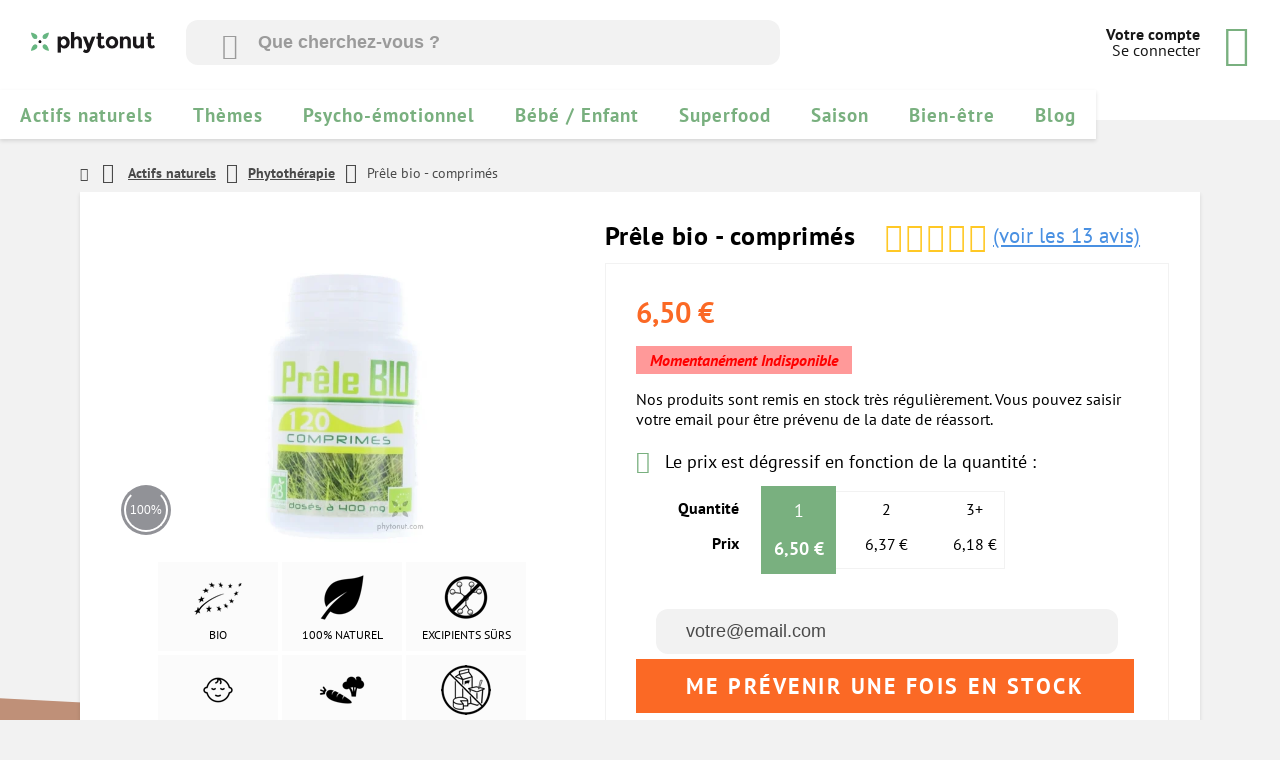

--- FILE ---
content_type: text/html; charset=utf-8
request_url: https://www.phytonut.com/phytotherapie/580-prele-bio-comprimes-3700216208494.html
body_size: 17127
content:
<!DOCTYPE html>
<!--[if lt IE 7 ]> <html lang="fr" class="ie6" > <![endif]-->
<!--[if IE 7 ]>    <html lang="fr" class="ie7" > <![endif]-->
<!--[if IE 8 ]>    <html lang="fr" class="ie8" > <![endif]-->
<!--[if IE 9 ]>    <html lang="fr" class="ie9" > <![endif]-->
<!--[if (gt IE 9)|!(IE)]><!--> <html lang="fr" class="" > <!--<![endif]-->
<head>
  <meta charset="utf-8">
  <title>Prêle Bio gélules - GPH Diffusion - Sélection Phytonut</title>

  <meta name="google-site-verification" content="oj4njHkdboiZeylGbHI6rlyKgsSudIPz_mXMubT1HQw" />
  <meta name="viewport" content="width=device-width, minimum-scale=0.25, maximum-scale=1.6, initial-scale=1.0">
  <meta name="apple-mobile-web-app-capable" content="yes" />
  
    		<meta name="description" content="Prêle bio en gélules, riche en silice, reminéralise l’organisme. Testé, comparé par les naturopathes Phytonut. Prix bas - Achat sécurisé - Avis - Livraison 48h" />
      		<meta name="generator" content="PrestaShop" />

  	
													<meta name="robots" content="index,follow" />
						
		  		<!-- <meta name="viewport" content="width=device-width, minimum-scale=0.25, maximum-scale=1.6, initial-scale=1.0" /> -->
  		<meta name="apple-mobile-web-app-capable" content="yes" />
  		<link rel="icon" type="image/vnd.microsoft.icon" href="/img/favicon.ico?1687853899" />
  		<link rel="shortcut icon" type="image/x-icon" href="/img/favicon.ico?1687853899" />

  
    	<link rel="stylesheet" href="/themes/phytonut-v2//dist/css/bundle.css?v=9" />
  

				    		    	
		    	
		        		    		    	
		    	
		        		    		    	
		    	
		        		    		    	
		    	
		        		    		    	
		    	
		        		    		    	
		    	
		        		    		    	
		    	
		        		    		    	
		    	
		        		    		    	
		    	
		        		    		    	
		    	
		        		    		    	
		    	
		        		    		    	
		    	
		        		    		    	
		    	
		        		        <link rel="stylesheet" href="/modules/algolia/css/ion.rangeSlider.css" type="text/css" media="all" />
		        		    		    	
		    	
		        		        <link rel="stylesheet" href="/modules/algolia/css/ion.rangeSlider.skinModern.css" type="text/css" media="all" />
		        		    		    	
		    	
		        		    		    	
		    	
		        		    		    	
		    	
		        		    		    	
		    	
		        		    		    	
		    	
		        		    		    

				
<!-- Magic 360 Prestashop module version v5.9.11 [v1.6.66:v4.6.8] -->

<link type="text/css" href="/modules/magic360/views/css/magic360.css" rel="stylesheet" media="screen" />
<link type="text/css" href="/modules/magic360/views/css/magic360.module.css" rel="stylesheet" media="screen" />





<script type="9c0e5ae98e02868c6dc96cbe-text/javascript">


</script>



			</head>
	<body id="product" class="product product-580 product-prele-bio-comprimes category-18 category-phytotherapie hide-left-column hide-right-column lang_fr">

  <div class="overlay"></div>
  

  

  		    <div id="head-block">
      <div id="topbar">
  <div>Phytonut - Spécialiste phyto, nutrition et cosmétiques de soin</div>
  <div><i class="icon-phone"></i><strong>05 59 33 66 09</strong> - Service client / Naturopathe 9h à 12h30</div>
</div>

      <header id="page-header">
        <div id="logo">
          <a href="https://www.phytonut.com" title="Phytonut">
            <img class="responsive" src="https://www.phytonut.com/img/phytonut-1434039504.jpg" alt="Phytonut" />
          </a>
        </div>
        <div id="search-container">
          <!-- TODO: Integrate algolia search input right here -->
          <div id="searchbox" method="get" action="">
            <i class="icon-search"></i>
        		<input class="search_query" type="text" id="search_algolia" name="search_query" placeholder="Que cherchez-vous ?" value="" autocomplete="off">
        		<button id="run-search" type="submit" name="submit_search" class="btn btn-default button-search">
        			<span>Rechercher</span>
        		</button>
        	</div>
        </div>
        <div id="user-nav">
          <div>
                          <a href="/authentification"><strong>Votre compte</strong><br>
                  Se connecter
              </a>
                      </div>
          <div id="user-cart"><a href="#"><i class="icon-cart"></i><span id="cart-count" class="cartqties ">0</span></a></div>
        </div>
      </header>
    </div>

    
	
	<div class="shopping-cart cart_block">
		<div class="close"><span class="title">Mon panier</span><span class="nbproduct">0</span></div>
		<div class="incentive">
			<!-- <div class="incent-delivery">Plus que <strong>8,90€</strong> à ajouter pour profiter de la <strong>livraison gratuite</strong> !</div>
			<div class="incent-gift">Choisissez votre cadeau gratuit parmi <a href="">cette liste</a><br> <strong>Dès 100€ d’achat</strong></div> -->



			      <div class="incent-delivery">Plus que <strong>100€</strong> pour profiter d'un <strong>cadeau</strong> !</div>  



		</div>
		<div class="ajax_cart_no_product" >
			Vous n'avez aucun produit dans votre panier.
		</div>
		<div class="products miniscroll">

		</div>
	<div class="shippingcost">
		<div class="detail">
		
		Frais de port
		</div>
		<div class="detail ajax_cart_shipping_cost">

		</div>
	</div>

	<div class="discounts">
		<div class="detail name"></div>
		<div class="detail price"></div>
	</div>

	<div class="total">
		<div class="detail">Total</div>
		<div class="detail ajax_cart_total">
			
		</div>
	</div>
	<a href="https://www.phytonut.com/commande-rapide">
	<div class="paymentmethods">
		<div class="method">
			 <div class="paypal"></div>
		</div>

		<div class="method">
			<div class="cheque"></div>
		</div>
		<div class="method">
			<div class="mastercard"></div>
		</div>
		<div class="method">
			<div class="virement"></div>
		</div>
	</div>
	</a>
	<div class="checkout">
		<a class="btn btncheckout -inactive" href="https://www.phytonut.com/commande-rapide" title="Proceed to checkout" rel="">
		
		Commander

		</a>

	</div>
	<div class="satisfaction">Paiement sécurisé. <br>Plus de 20000 clients satisfaits depuis 2015.</div>
</div>



<script type="x-tmpl-mustache" id="productlineid">
	<div class="product" data-product_id="{{id}}" data-product_attr_id="{{idCombination}}" data-address_delivery_id="{{idAddressDelivery}}">
    <div class="details">
			<div class="detail">
				<div class="img">
					<a class="cart-images" href="{{link}}" title="{{name}}">
						<img src="{{image_cart}}" alt="{{name}}" />
					</a>
				</div>

			</div>
			<div class="detail">
				<div>
						<div class="name">
		        <a href="{{link}}" title="{{name}}">{{name}}</a>
						<div class="attributes">{{attributes}}</div>
		      </div>
				</div>
				<div>
					<div class="delete">
					<a rel="nofollow" class="cart_quantity_down" href="/panier?add=1&amp;id_product=__id_product__&amp;op=down" title="Soustraire"></a>
					<a rel="nofollow" class="cart_quantity_up" href="/panier?add=1&amp;id_product=__id_product__" title="Ajouter"></a>

					<a class="btn ajax_cart_block_remove_link"
						href="https://www.phytonut.com/panier?delete=1&amp;id_product=__id_product__&amp;ipa=__id_product_attribute__&amp;id_address_delivery=0&amp;token=c43e2e4b27f15d412bda1acc876d0cbb"
						rel="" title="supprimer cet article du panier">
						</a>
					</div>
				</div>
				<div>
					<div class="quantity">Quantité : {{quantity}}</div>
				</div>
				<div>
					<div class="price">{{price}}</div>
				</div>


				<!--<span class="oldprice">{if $price_without_reduction != $price_with_reduction}{$price_without_reduction}{/if}</span>-->


			</div>
		</div>

	</div>
</script>




<script type="text/template" id="instant-search-item">
  <li class="ajax_block_product product-box {{#highlighting}}-highlight -{{highlighting}}{{/highlighting}} {{#unavailable}}-unavailable{{/unavailable}}" itemscope=""  itemtype="http://schema.org/Product" data-href="{{link}}"
    data-id-product-attribute="{{cache_default_attribute}}"
    data-id-product="{{objectID}}"
    data-minimal_quantity="{{minimal_quantity}}"
  >
			<div class="product-highlight">
				<span class="eco">économique</span>
				<span class="premium">premium</span>
				<span class="average">qualité/prix</span></div>
			<div class="product-box-image">
				<img src="//{{image_link_small}}" alt="{{name}}" title="{{name}}" itemprop="image" data-pin-nopin="true">
        {{#perc_price_dropped}}
        <span class="price-percent-reduction">-{{perc_price_dropped}}%</span>
        {{/perc_price_dropped}}
			</div>
			<div class="product-box-content">
				<div><a href="{{link}}" itemprop="url">{{name}}</a>
          <span class="product-box-price" itemprop="offers" itemscope="" itemtype="http://schema.org/Offer">
				  <span itemprop="price" class="price product-price">{{price_tax_incl}} €</span>
	        <meta itemprop="priceCurrency" content="EUR">
					</span>
          {{#perc_price_dropped}}
            <span class="old-price product-price">{{price_without_reduction_tax_incl}} €</span>
          {{/perc_price_dropped}}
        </div>
				<div>
          <span class="stars-block">
						<div class="stars">
              {{{ekomi_average_stars_HTML}}}
							<!-- <ul>
								<li></li>
								<li></li>
								<li></li>
								<li></li>
								<li class="-half"></li>
							</ul> -->
						</div>
					</span>
					<span class="add-to-cart btn -thin">
            <i class="icon-cart"></i>
          </span>
				</div>
			</div>
		</li>
</script>

<script type="text/template" id="instant-search-all-items">
  <ul class="product-list">
  {{#hits}}
  <li class="ajax_block_product product-box {{#highlighting}}-highlight -{{highlighting}}{{/highlighting}} {{#unavailable}}-unavailable{{/unavailable}}" itemscope=""  itemtype="http://schema.org/Product" data-href="{{link}}"
    data-id-product-attribute="{{cache_default_attribute}}"
    data-id-product="{{objectID}}"
    data-minimal_quantity="{{minimal_quantity}}"
  >
			<div class="product-highlight">
				<span class="eco">économique</span>
				<span class="premium">premium</span>
				<span class="average">qualité/prix</span></div>
			<div class="product-box-image">
				<img src="//{{image_link_small}}" alt="{{name}}" title="{{name}}" itemprop="image" data-pin-nopin="true">
        {{#perc_price_dropped}}
        <span class="price-percent-reduction">-{{perc_price_dropped}}%</span>
        {{/perc_price_dropped}}
			</div>
			<div class="product-box-content">
				<div><a href="{{link}}" itemprop="url">{{name}}</a>
          <span class="product-box-price" itemprop="offers" itemscope="" itemtype="http://schema.org/Offer">
				  <span itemprop="price" class="price product-price">{{price_tax_incl}} €</span>
	        <meta itemprop="priceCurrency" content="EUR">
					</span>
          {{#perc_price_dropped}}
            <span class="old-price product-price">{{price_without_reduction_tax_incl}} €</span>
          {{/perc_price_dropped}}
        </div>
				<div>
          <span class="stars-block">
						<div class="stars">
              {{{ekomi_average_stars_HTML}}}
							<!-- <ul>
								<li></li>
								<li></li>
								<li></li>
								<li></li>
								<li class="-half"></li>
							</ul> -->
						</div>
					</span>
					<span class="add-to-cart btn -thin">
            <i class="icon-cart"></i>
          </span>
				</div>
			</div>
		</li>
    {{/hits}}
  </ul>
</script>




<script type="text/template" id="autocomplete-template">
    <div class="result">
        <div class="title">
            {{#image_link_small}}
            <div class="thumb">
                <img style="width: 30px" src="//{{{image_link_small}}}" />
            </div>
            {{/image_link_small}}
            <div class="info{{^image_link_small}}-without-thumb{{/image_link_small}}">
            {{#_highlightResult.path}}
                {{{_highlightResult.path.value}}} ({{product_count}})
            {{/_highlightResult.path}}
            {{^_highlightResult.path}}
                {{{ _highlightResult.name.value }}}
            {{/_highlightResult.path}}


            {{#_highlightResult.category}}
                <div class="algoliasearch-autocomplete-price">{{{_highlightResult.category.value}}}</div>
            {{/_highlightResult.category}}
            </div>
            <div style="clear: both;"></div>
        </div>
    </div>
</script>

<script type="text/template" id="instant-content-template">
    <div class="hits{{#facets_count}} with_facets{{/facets_count}} center_column col-xs-12 col-sm-12">
        {{#hits.length}}
        <h1 class="page-heading algolia-product-listing">
            <span class="heading-counter">
            {{nbHits}} result{{^nbHits_one}}s{{/nbHits_one}} {{#query}}found matching "<strong>{{query}}</strong>"{{/query}}
            </span>
            <div class="infos">
                {{#sorting_indices.length}}
                <div style="float: right; margin-right: 10px;">
                    Order by
                    <select id="index_to_use">

                        {{#sorting_indices}}
                        <option {{#sortSelected}}{{index_name}}{{/sortSelected}} value="{{index_name}}">{{label}}</option>
                        {{/sorting_indices}}
                    </select>
                </div>
                {{/sorting_indices.length}}
                <div style="clear: both;"></div>
            </div>
        </h1>
        {{/hits.length}}


        <ul class="product_list grid row">


        {{#hits}}


        <li class="ajax_block_product col-xs-12 col-sm-6 col-md-4">
            <div class="product-container" itemscope itemtype="http://schema.org/Product">
                <div class="left-block">
                    <div class="product-image-container">
                        <a class="product_img_link" href="{{link}}" title="{{{ _highlightResult.name.value }}}" itemprop="url">
                            {{#image_link_large}}
                                <img class="replace-2x img-responsive" src="//{{{ image_link_large }}}" width="175" height="175"/>
                            {{/image_link_large}}

                        </a>
                        <div class="quick-view-wrapper-mobile">
                            <a class="quick-view-mobile" href="{{link}}" rel="{$product.link|escape:'html':'{{link}}'}">
                                <i class="icon-eye-open"></i>
                            </a>
                        </div>
                        <a class="quick-view" href="{{link}}" rel="{{link}}">
                            <span>Quick view</span>
                        </a>
                        <div class="content_price" itemprop="offers" itemscope itemtype="http://schema.org/Offer">

                            <span itemprop="price" class="price product-price">
                              {{currency}}{{price_tax_excl}}
                            </span>

                        </div>
                    {{#newproduct}}
                        <a class="new-box" href="{{link}}">
                            <span class="new-label">New</span>
                        </a>
                   {{/newproduct}}
                   {{#on_sale}}
                        <a class="sale-box" href="{{link}}">
                            <span class="sale-label">Sale!</span>
                        </a>
                   {{/on_sale}}

                    </div>
                </div>
                <div class="right-block">
                    <h5 itemprop="name">
                        <a class="product-name" href="{{link}}" title="{{{ _highlightResult.name.value }}}" itemprop="url" >
                           {{{name}}}
                        </a>
                    </h5>
                    <div itemprop="offers" itemscope itemtype="http://schema.org/Offer" class="content_price">
                        <span itemprop="price" class="price product-price">
                            {{currency}}{{price_tax_excl}}
                        </span>
                    </div>
                    <div class="button-container" style="display:none">
                        {{#stock_qty}}
                            <a class="button ajax_add_to_cart_button btn btn-default" rel="nofollow" title="Add to cart" data-id-product="{{objectID}}">
                                <span>Add to cart</span>
                            </a>
                        {{/stock_qty}}

                    </div>

                    <span class="availability">
                        {{#stock_qty}}
                        <span class="available-now">In stock</span>
                        {{/stock_qty}}
                        {{^stock_qty}}
                            <span class="out-of-stock">Back Ordered</span>
                        {{/stock_qty}}
                    </span>
                </div>

            </div>
        </li>


        {{/hits}}

        </ul>
        {{^hits.length}}
        <div class="infos">
            No results found matching "<strong>{{query}}</strong>". <span class="clear">Clear query and filters</span>
        </div>
        {{/hits.length}}
        <div style="clear: both;"></div>
    </div>
</script>

<script type="text/template" id="instant-facets-template">
<!--
<div class="column col-xs-12 col-sm-12">


<div class="facets{{#count}} with_facets{{/count}} block" >
    <h2 class="title_block">Refine Your Search</h2>
    <div class="block_content">
           <div class="facets-reset"><a href="javascript:void(0)" title="Reset All Filters" style="display:none" id="facets-reset-btn">Reset All Filters</a></div>
        {{#facets}}
        {{#count}}
        <div class="facet">
            <div class="name">
                {{ facet_categorie_name }}
            </div>
            <div class="filters-container">
                {{#sub_facets}}

                    {{#type.menu}}
                    <div data-tax="{{tax}}" data-name="{{nameattr}}" data-type="menu" class="{{#checked}}checked {{/checked}}sub_facet menu">
                        <input data-tax="{{tax}}" {{#checked}}checked{{/checked}} data-name="{{nameattr}}" class="facet_value" type="checkbox" />
                        {{name}} {{#print_count}}({{count}}){{/print_count}} {{#checked}}{{/checked}}
                    </div>
                    {{/type.menu}}

                    {{#type.conjunctive}}
                    <div data-name="{{tax}}" data-type="conjunctive" class="{{#checked}}checked {{/checked}}sub_facet conjunctive">
                        <input data-tax="{{tax}}" {{#checked}}checked{{/checked}} data-name="{{nameattr}}" class="facet_value" type="checkbox" />
                        {{name}} ({{count}}) {{#checked}}{{/checked}}
                    </div>
                    {{/type.conjunctive}}

                    {{#type.slider}}
                    <div class="algolia-slider algolia-slider-true" data-tax="{{tax}}" data-min="{{min}}" data-max="{{max}}"></div>
                    <div class="algolia-slider-info">
                        <div class="min" style="float: left;">{{current_min}}</div>
                        <div class="max" style="float: right;">{{current_max}}</div>
                        <div style="clear: both"></div>
                    </div>
                    {{/type.slider}}

                    {{#type.disjunctive}}
                    <div data-name="{{tax}}" data-type="disjunctive" class="{{#checked}}checked {{/checked}}sub_facet disjunctive">
                        <input data-tax="{{tax}}" {{#checked}}checked{{/checked}} data-name="{{nameattr}}" class="facet_value" type="checkbox" />
                        {{name}} ({{count}})
                    </div>
                    {{/type.disjunctive}}

                {{/sub_facets}}
            </div>
        </div>
        {{/count}}
        {{/facets}}
    </div>

</div>
</div> -->
</script>

<script type="text/template" id="instant-pagination-template">
<!-- <div class="pagination-wrapper{{#facets_count}} with_facets{{/facets_count}}"> -->
    <div class="text-center">
        <ul class="algolia-pagination">
            <a href="#" data-page="{{prev_page}}">
                <li {{^prev_page}}class="disabled"{{/prev_page}}>
                    &laquo;
                </li>
            </a>

            {{#pages}}
            <a href="#" data-page="{{number}}" return false;">
                <li class="{{#current}}active{{/current}}{{#disabled}}disabled{{/disabled}}">
                    {{ number }}
                </li>
            </a>
            {{/pages}}

            <a href="#" data-page="{{next_page}}">
                <li {{^next_page}}class="disabled"{{/next_page}}>
                    &raquo;
                </li>
            </a>
        </ul>
    </div>
</div>
</script>
    <div id="menu">
      <i class="icon-menu"></i>
      <div class="mobile">
        <ul>

          <li class="-push"><i class="icon-user"></i>
                          <a href="/authentification">Se connecter  </a>
                      </li>

          <li><a href="/">Accueil</a></li>
          <li class="open-categories">
            <a href="#">Parcourir les catégories</a><i class="icon-slide-right"></i>
          </li>
          <li>
            <a href="/promotions">Voir les promotions</a>
          </li>
          <li class="-separator"></li>
          <li><a href="/currentorders">Vos commandes</a></li>
          <li><a href="/mon-compte">Votre compte</a></li>


          <li><a href="https://www.phytonut.com/content/67-qui-sommes-nous">Qui sommes-nous ?</a></li>
    			<li><a href="https://www.phytonut.com/content/1-livraison">Livraison</a></li>
    			<li><a href="https://www.phytonut.com/content/5-paiement-securise">Paiement sécurisé</a></li>


          <li class="-separator"></li>
          <li class="open-informations">
            <a href="">Autres informations</a><i class="icon-slide-right"></i>
          </li>
        </ul>

      </div>
      <div id="block_top_menu" class="secondary-menu">
        <ul class="sf-menu menu-content">
          <li class="-push close-second-menu"><i class="icon-slide-left"></i><a href="">Menu principal</a></li>
                      	<li><a href="https://www.phytonut.com/3-actifs-naturels" title="Actifs naturels">Actifs naturels</a></li><li><a href="https://www.phytonut.com/24-themes" title="Thèmes">Thèmes</a></li><li><a href="https://www.phytonut.com/25-psycho-emotionnel" title="Psycho-émotionnel">Psycho-émotionnel</a></li><li><a href="https://www.phytonut.com/26-bebe-enfant" title="Bébé / Enfant">Bébé / Enfant</a></li><li><a href="https://www.phytonut.com/967-superfood" title="Superfood">Superfood</a></li><li><a href="https://www.phytonut.com/27-saison" title="Saison">Saison</a></li><li><a href="https://www.phytonut.com/28-bien-etre" title="Bien-être">Bien-être</a></li><li><a href="https://www.phytonut.com/blog/" title="Blog">Blog</a></li>


                  </ul>
      </div>

      <div id="secondary-menu" class="secondary-menu">
        <ul class="-close">
          <li class="-push close-second-menu"><i class="icon-slide-left"></i><a href="">Menu principal</a></li>
          <li><a href="https://www.phytonut.com/content/3-conditions-generales-de-vente">Conditions générales de ventes</a></li>
          <li><a href="https://www.phytonut.com/content/2-mentions-legales">Mentions légales</a></li>
        </ul>
      </div>
    </div>

    <section class="content">
              
<!-- Breadcrumb -->
<div id="breadcrumb">
	<a class="home" href="https://www.phytonut.com/" title="retour &agrave; Accueil"><i class="icon-home"></i></a>
			<span class="navigation-pipe" ><i class="icon-arrow-right"></i></span>
					<a href="https://www.phytonut.com/3-actifs-naturels" title="Actifs naturels" data-gg="">Actifs naturels</a><span class="navigation-pipe"><i class="icon-arrow-right"></i></span><a href="https://www.phytonut.com/18-phytotherapie" title="Phytoth&eacute;rapie" data-gg="">Phytoth&eacute;rapie</a><span class="navigation-pipe"><i class="icon-arrow-right"></i></span>Prêle bio - comprimés
			</div>
<!-- /Breadcrumb -->

          </section>
      
      

      


	<div id="template">



		
					
			
	<!-- Product section -->
	<section id="product-content" itemscope itemtype="http://schema.org/Product">
		<meta itemprop="url" content="https://www.phytonut.com/phytotherapie/580-prele-bio-comprimes-3700216208494.html">

		<div id="product-header">
			<div>
				<p id="reduction_percent"  style="display:none;">
					<span id="reduction_percent_display">
											</span>
				</p>
				<p id="reduction_amount"  style="display:none">
					<span id="reduction_amount_display">
										</span>
				</p>
								&nbsp;
			</div>
			<div>
				<h1 itemprop="name">Prêle bio - comprimés</h1>
				<div class="stars" itemprop="aggregateRating" itemscope itemtype="http://schema.org/AggregateRating">
  <meta itemprop="bestRating" content="5">
  <meta itemprop="worstRating" content="0">
  <meta itemprop="reviewCount" content="13">
  <meta itemprop="ratingValue" content="4.3">
  <ul>
                  <li></li>
                        <li></li>
                        <li></li>
                        <li></li>
                        <li class="-half"></li>
            </ul>
</div>

  <a href="#product-reviews">
    (voir les 13 avis)
  </a>

			</div>
		</div>
		<div id="product-attributes">
			<div id="product-images">
				<div id="product-image-slider">
					<div class="product-image"><div class="hidden-important">
													<span id="view_full_size">
																	<div class="jqzoom" itemprop="url">
										<img itemprop="image" src="https://www.phytonut.com/4237-large_default/prele-bio-comprimes.jpg" title="Prêle bio 120 cps" alt="Prêle bio 120 cps"/>
									</div>
															</span>
											</div><div class="magic360-parent-container"><div class="jqzoom-overlay"></div><a id="productMagic360" class="Magic360" href="#" data-magic360-options="autospin:infinite;columns:24;rows:1;images:/img/magic360/580-12610-large_default.jpg /img/magic360/580-12611-large_default.jpg /img/magic360/580-12612-large_default.jpg /img/magic360/580-12613-large_default.jpg /img/magic360/580-12614-large_default.jpg /img/magic360/580-12615-large_default.jpg /img/magic360/580-12616-large_default.jpg /img/magic360/580-12617-large_default.jpg /img/magic360/580-12618-large_default.jpg /img/magic360/580-12619-large_default.jpg /img/magic360/580-12620-large_default.jpg /img/magic360/580-12621-large_default.jpg /img/magic360/580-12622-large_default.jpg /img/magic360/580-12623-large_default.jpg /img/magic360/580-12624-large_default.jpg /img/magic360/580-12625-large_default.jpg /img/magic360/580-12626-large_default.jpg /img/magic360/580-12627-large_default.jpg /img/magic360/580-12628-large_default.jpg /img/magic360/580-12629-large_default.jpg /img/magic360/580-12630-large_default.jpg /img/magic360/580-12631-large_default.jpg /img/magic360/580-12632-large_default.jpg /img/magic360/580-12633-large_default.jpg;large-images:/img/magic360/580-12610-thickbox_default.jpg /img/magic360/580-12611-thickbox_default.jpg /img/magic360/580-12612-thickbox_default.jpg /img/magic360/580-12613-thickbox_default.jpg /img/magic360/580-12614-thickbox_default.jpg /img/magic360/580-12615-thickbox_default.jpg /img/magic360/580-12616-thickbox_default.jpg /img/magic360/580-12617-thickbox_default.jpg /img/magic360/580-12618-thickbox_default.jpg /img/magic360/580-12619-thickbox_default.jpg /img/magic360/580-12620-thickbox_default.jpg /img/magic360/580-12621-thickbox_default.jpg /img/magic360/580-12622-thickbox_default.jpg /img/magic360/580-12623-thickbox_default.jpg /img/magic360/580-12624-thickbox_default.jpg /img/magic360/580-12625-thickbox_default.jpg /img/magic360/580-12626-thickbox_default.jpg /img/magic360/580-12627-thickbox_default.jpg /img/magic360/580-12628-thickbox_default.jpg /img/magic360/580-12629-thickbox_default.jpg /img/magic360/580-12630-thickbox_default.jpg /img/magic360/580-12631-thickbox_default.jpg /img/magic360/580-12632-thickbox_default.jpg /img/magic360/580-12633-thickbox_default.jpg;"><img itemprop="image" src="/img/magic360/580-12610-large_default.jpg" style="visibility: hidden" /></a><div class="MagicToolboxMessage"></div></div>
</div>
					<div id="product-slider-controls">
						
					</div>
				</div>
				<ul class="product-tags" style="margin-bottom:20px">
					<!-- TODO: write tags from icon-tags here -->
															<div class="product-tags">
					  					  <div class="product-tag" style="text-align:center;display:inline-block">
					  	<div class="product-tag-label" style="display:none">Bio</div>
					    <img src="/modules/medfeaturespictures/pictures/fr/133.jpg" alt="Bio" title="Bio"/><br>
					    <span style="font-style:bold;text-transform:uppercase;font-size:12px">Bio</span>
					  </div>
					  					  <div class="product-tag" style="text-align:center;display:inline-block">
					  	<div class="product-tag-label" style="display:none">100% naturel</div>
					    <img src="/modules/medfeaturespictures/pictures/fr/134.jpg" alt="100% naturel" title="100% naturel"/><br>
					    <span style="font-style:bold;text-transform:uppercase;font-size:12px">100% naturel</span>
					  </div>
					  					  <div class="product-tag" style="text-align:center;display:inline-block">
					  	<div class="product-tag-label" style="display:none">Excipients sûrs</div>
					    <img src="/modules/medfeaturespictures/pictures/fr/135.jpg" alt="Excipients s&ucirc;rs" title="Excipients s&ucirc;rs"/><br>
					    <span style="font-style:bold;text-transform:uppercase;font-size:12px">Excipients sûrs</span>
					  </div>
					  					  <div class="product-tag" style="text-align:center;display:inline-block">
					  	<div class="product-tag-label" style="display:none">Dès 12 ans</div>
					    <img src="/modules/medfeaturespictures/pictures/fr/142.jpg" alt="D&egrave;s 12 ans" title="D&egrave;s 12 ans"/><br>
					    <span style="font-style:bold;text-transform:uppercase;font-size:12px">Dès 12 ans</span>
					  </div>
					  					  <div class="product-tag" style="text-align:center;display:inline-block">
					  	<div class="product-tag-label" style="display:none">Végétarien</div>
					    <img src="/modules/medfeaturespictures/pictures/fr/146.jpg" alt="V&eacute;g&eacute;tarien" title="V&eacute;g&eacute;tarien"/><br>
					    <span style="font-style:bold;text-transform:uppercase;font-size:12px">Végétarien</span>
					  </div>
					  					  <div class="product-tag" style="text-align:center;display:inline-block">
					  	<div class="product-tag-label" style="display:none">Sans lait</div>
					    <img src="/modules/medfeaturespictures/pictures/fr/148.jpg" alt="Sans lait" title="Sans lait"/><br>
					    <span style="font-style:bold;text-transform:uppercase;font-size:12px">Sans lait</span>
					  </div>
					  					</div>
								    
				</ul>
			</div>
			<div id="product-cartbox">
				<div id="product-cartbox-header">
					<span id="product-prices">

															<!-- prices -->
								<div class="price">
									<p class="our_price_display" itemprop="offers" itemscope itemtype="http://schema.org/Offer">
																															<span id="our_price_display" itemprop="price" content="6.5">6,50 €</span>
											<!--												TTC											-->
											<meta itemprop="priceCurrency" content="EUR" />
											
																			</p>
																		<p id="old_price" class="hidden">
																					
											<span id="old_price_display"></span>
											<!-- TTC -->
																			</p>
																	</div> <!-- end prices -->
																															 
							
					</span><br>

																<div class="-warn">Momentanément Indisponible</div>
												<p style="margin-top:15px">Nos produits sont remis en stock très régulièrement. Vous pouvez saisir votre email pour être prévenu de la date de réassort.</p>
										

				</div>
				<div id="product-cartbox-features">
					<div id="product-cartbox-packaging">

						
						
											</div>
					<div id="product-cartbox-quantities">

						



	<div class="product-infolabel"><i class="icon-graph-down"></i> Le prix est dégressif en fonction de la quantité :</div>
	<br>
	<div id="product-cartbox-quantities-content">
		<div id="product-cartbox-quantities-labels">
			<span>Quantité</span>
			<span>Prix</span>
		</div>
		<ul class="product-cartbox-quantities-scale -active" data-id_combination="" style="display:block">
																															<li class="-active">
				<span class="scale-qty">1</span>
				<span class="scale-price">6,50 €</span>
				</li>
							<li >
				<span class="scale-qty">2</span>
				<span class="scale-price">6,37 €</span>
				</li>
							<li >
				<span class="scale-qty">3+</span>
				<span class="scale-price">6,18 €</span>
				</li>
					</ul>
	</div>




						

						
						
						
						
						
					</div>
											<!-- Out of stock hook -->
						<div id="oosHook">
							
							<!-- MODULE MailAlerts -->

	<input type="text" id="oos_customer_email" name="customer_email" size="20" value="votre@email.com" placeholder="votre@email.com" class="mailalerts_oos_email form-control" />

	<a href="#" class="btn -alert" title="Me prévenir une fois en stock" id="mailalert_link" rel="nofollow">Me prévenir une fois en stock</a>
	<span id="oos_customer_email_result" style="display:none;"></span>

<!-- END : MODULE MailAlerts -->
						</div>
										
					<p class="hidden">
						<input type="hidden" name="token" value="c43e2e4b27f15d412bda1acc876d0cbb" />
						<input type="hidden" name="id_product" value="580" id="product_page_product_id" />
						<input type="hidden" name="add" value="1" />
						<input type="hidden" name="id_product_attribute" id="idCombination" value="" />
					</p>
					<div id="product-links">
						<ul>
							<li>DLUO: 07/27</li>
															<li><a href="#product-notice">Mode d'emploi</a></li>
																				</ul>
					</div>
				</div>
			</div>
		</div>
		<div id="product-footer">
			<div id="product-short-description">
				<p>Complément alimentaire à base de poudre de prêle poudre en comprimés. Reminéralisant, confort articulaire*. Produit Eco.</p>
<p>Marque : GPH Diffusion <br />Conditionnement : 120 comprimés<br />Durée de la cure : 30 jours<br />Prix/j : 0,22€</p>
<p><strong><span style="color: #d0121a;">Rappel produit: tous les lots commandés depuis le 1er novembre 2022</span></strong></p>
			</div>
			<div id="product-details">
				<div id="oleafoqty_spanbyqty">
		</div>

<div id="product-reward">
	<img src="https://www.phytonut.com/themes/phytonut-v2/img/piggy-bank.png" alt="">
	<span>
		Avec cet article vous ajoutez 5% du prix d’achat
		directement dans votre cagnotte, soit<b>+0,33 €</b> !
	</span>
</div>
				
			</div>
		</div>
		<div class="product-sep -orange"></div>
	</section>

	<section id="product-instructions" >
		<div id="product-learnmore">
			<h3>En savoir plus</h3>
			<div id="product-description">
				<p><span style="text-decoration: underline;">La prêle en comprimés</span></p>
<p>La prêle sous forme de poudre en comprimés ou gélules est la plus indiquée pour apporter de la silice et <strong>reminéraliser l'organisme</strong>.  Les extraits liquides sont moins chargés en silice et plus dirigés vers l'excretion urinaire.</p>
<p><span style="text-decoration: underline;"><span>Propriétés de la Prêle</span></span></p>
<p><span>Naturellement riche en silice, en calcium et autres minéraux, la prêle reminéralise l’organisme. Elle apporte les minéraux pour les os, les tendons la peau, la cicatrisation, les cheveux…</span></p>
<p>Propriétés de la Prêle acceptées par les autorités européennes*:</p>
<ul>
<li>maintient la souplesse et la mobilité des articulations</li>
<li>aiderait à reminéraliser le corps</li>
<li>maintient les cheveux, les ongles et la peau dans des conditions optimales grâce à la silice contenue dans la prêle</li>
<li>soutient la diurèse (élimination de l'eau par les reins)</li>
<li>maintient l'élasticité des artères</li>
<li>maintient la force et l'imperméabilité des parois des vaisseaux </li>
</ul>
<p><span style="text-decoration: underline;">Composition active de Prêle comprimés Gph</span><br />Prêle 400mg<br /><br /><span style="text-decoration: underline;">Excipients de Prêle </span><br />Carbonate de magnesium, talc<br />Flacon en plastique</p>
<p><em><span>Ces informations tiennent compte du cadre des allégations de santé autorisées conformément à la législation européenne sur les compléments alimentaires (CE n° 1924/2006).<br /></span><em><em>EFSA 3912, 3911, 4399, 2575, 2574, allégations autorisées par décret du 27 mars 2014 (ministère de la santé Italie)</em></em><br /></em></p>
			</div>
		</div>
		<div>
							<div id="product-notice">
					<h3>Mode d'emploi</h3>
					<div class="instructions-box mini2">
						<p><p><span style="text-decoration: underline;">Utilisation</span> <br />2 comprimés deux fois par jour, avant les repas. Cure de 1 mois (1 boîte)<br /><br /><span style="text-decoration: underline;">Précautions</span><br />Femmes enceintes ou allaitantes, demandez conseil à votre médecin<br />Ne pas donner aux enfants de moins de 12 ans.<br /><br /><em>En cas d’allergie à un des composants, ne pas consommer.</em><br /><em>Ce produit n'est pas un médicament et ne peut se substituer à un régime alimentaire varié, équilibré et à un mode de vie sain. </em><br /><em>Ne pas dépasser la dose journalière recommandée. </em><br /><em>Maintenir soigneusement fermé dans un endroit frais. </em><br /><em>Tenir hors de portée des jeunes enfants.</em></p></p>
					</div>
				</div>
								</div>
	</section>

	<section id="product-reviews">
		<h3>13 Avis clients par <img src="https://www.phytonut.com/themes/phytonut-v2/img//Logo_avis_verifies.png" alt="Avis clients vérifiés" style="vertical-align:middle;margin-left:15px;width: 190px;height: auto;"> </h3>

  <ul id="reviews-list">
      <li>
    <div class="review-header">
      <div class="review-author">P. Mait&eacute;</div>
      <div class="stars">
        <ul>
                                    <li></li>
                                                <li></li>
                                                <li></li>
                                                <li></li>
                                                <li class="-empty"></li>
                              </ul>
        <span>4/5</span>
      </div>
    </div>
    <div class="review-date">20.10.2025</div>
    <div class="review-txt">bien récemment utilisé</div>
  </li>
  <li>
    <div class="review-header">
      <div class="review-author">H. FRANCINE</div>
      <div class="stars">
        <ul>
                                    <li></li>
                                                <li></li>
                                                <li></li>
                                                <li></li>
                                                <li></li>
                              </ul>
        <span>5/5</span>
      </div>
    </div>
    <div class="review-date"> 3.02.2025</div>
    <div class="review-txt">Très bien</div>
  </li>
  <li>
    <div class="review-header">
      <div class="review-author">A. Anonymous</div>
      <div class="stars">
        <ul>
                                    <li></li>
                                                <li></li>
                                                <li></li>
                                                <li></li>
                                                <li class="-empty"></li>
                              </ul>
        <span>4/5</span>
      </div>
    </div>
    <div class="review-date">28.09.2022</div>
    <div class="review-txt">Produit efficace en complément de l'harpagophytum.</div>
  </li>
  <li>
    <div class="review-header">
      <div class="review-author">A. Anonymous</div>
      <div class="stars">
        <ul>
                                    <li></li>
                                                <li></li>
                                                <li></li>
                                                <li></li>
                                                <li></li>
                              </ul>
        <span>5/5</span>
      </div>
    </div>
    <div class="review-date">24.09.2020</div>
    <div class="review-txt">"Produit tres bon pour la réminéralisation"</div>
  </li>
  <li>
    <div class="review-header">
      <div class="review-author">A. Anonymous</div>
      <div class="stars">
        <ul>
                                    <li></li>
                                                <li></li>
                                                <li></li>
                                                <li></li>
                                                <li class="-empty"></li>
                              </ul>
        <span>4/5</span>
      </div>
    </div>
    <div class="review-date">17.07.2020</div>
    <div class="review-txt">"Conseillez par une amie satisfaite, je fais l'expérience durant 2 mois. Commencé que depuis 15js."</div>
  </li>
  <li>
    <div class="review-header">
      <div class="review-author">A. Anonymous</div>
      <div class="stars">
        <ul>
                                    <li></li>
                                                <li></li>
                                                <li></li>
                                                <li></li>
                                                <li></li>
                              </ul>
        <span>5/5</span>
      </div>
    </div>
    <div class="review-date"> 4.09.2019</div>
    <div class="review-txt">"Pas encore le recul nécessaire pour voir l'efficacité du produit."</div>
  </li>
  <li>
    <div class="review-header">
      <div class="review-author">A. Anonymous</div>
      <div class="stars">
        <ul>
                                    <li></li>
                                                <li></li>
                                                <li></li>
                                                <li></li>
                                                <li class="-empty"></li>
                              </ul>
        <span>4/5</span>
      </div>
    </div>
    <div class="review-date">21.11.2018</div>
    <div class="review-txt">"sur du long terme je pense ..."</div>
  </li>
  <li>
    <div class="review-header">
      <div class="review-author">A. Anonymous</div>
      <div class="stars">
        <ul>
                                    <li></li>
                                                <li></li>
                                                <li></li>
                                                <li></li>
                                                <li class="-empty"></li>
                              </ul>
        <span>4/5</span>
      </div>
    </div>
    <div class="review-date"> 1.10.2018</div>
    <div class="review-txt">"A voir sur du long terme..."</div>
  </li>
  <li>
    <div class="review-header">
      <div class="review-author">A. Anonymous</div>
      <div class="stars">
        <ul>
                                    <li></li>
                                                <li></li>
                                                <li></li>
                                                <li></li>
                                                <li class="-empty"></li>
                              </ul>
        <span>4/5</span>
      </div>
    </div>
    <div class="review-date">15.07.2018</div>
    <div class="review-txt">"produit conforme"</div>
  </li>
  <li>
    <div class="review-header">
      <div class="review-author">A. Anonymous</div>
      <div class="stars">
        <ul>
                                    <li></li>
                                                <li></li>
                                                <li></li>
                                                <li></li>
                                                <li class="-empty"></li>
                              </ul>
        <span>4/5</span>
      </div>
    </div>
    <div class="review-date"> 3.07.2018</div>
    <div class="review-txt">"Fracture récente, je l utilise pour consolidation."</div>
  </li>

  </ul>

      <div style="width:70%;text-align: center;margin-left: auto; margin-right: auto;">
      <a id="btn-get-more-reviews" onclick="if (!window.__cfRLUnblockHandlers) return false; getMoreReviews(event)" style="font-size: 1.3em" href="#" data-cf-modified-9c0e5ae98e02868c6dc96cbe-="">
        Voir les avis suivants (<span id="nb-reviews">3</span>)
      </a>
    </div>
  

  


	</section>

			<!--Start of MedFeaturePrice by Mediacom87-->


<!--End of MedFeaturePrice by Mediacom87-->
    <section id="crossselling">
    	<h3 style="text-align: center;margin-top: 3em;line-height:22px">
                            Les clients qui ont acheté ce produit ont également acheté...
                    </h3>
    	<div id="crossselling_list" style="text-align:center">
            <div id="search-content" style="width:100%;text-align:center;padding:0">
                	
	
	
	
	<!-- Products list -->
	<ul class="product-list " style="width:80%;display:inline-block;text-align:left">
	
		<li class="ajax_block_product product-box  " itemscope itemtype="http://schema.org/Product" data-href="https://www.phytonut.com/algues/288-lithothamne-poudre-3760213910059.html" data-id-product="288" data-minimal_quantity="1">
			<div class="product-highlight">
				<span class="eco">économique</span>
				<span class="premium">premium</span>
				<span class="average">qualité/prix</span></div>
			<div class="product-box-image">
									<img src="https://www.phytonut.com/7320-home_default/lithothamne-poudre.jpg" itemprop="image" />
											</div>
			<div class="product-box-content">
				<meta itemprop="url" content="https://www.phytonut.com/algues/288-lithothamne-poudre-3760213910059.html">
				<div><a href="https://www.phytonut.com/algues/288-lithothamne-poudre-3760213910059.html" itemprop="name">Lithothamne - poudre</a>
					<span class="product-box-price" itemprop="offers" itemscope itemtype="http://schema.org/Offer">
																																								<span itemprop="price" class="price product-price" content="10.9">
									10,90 €
								</span>
								<meta itemprop="priceCurrency" content="EUR" />
																
								
												</span>
				</div>
				<div>
					<span class="stars-block">
						<div class="stars">
							<ul class="-highlight">
																											<li></li>
																																				<li></li>
																																				<li></li>
																																				<li></li>
																																				<li></li>
																								</ul>
						</div>
					</span>
					<span class="add-to-cart btn -thin">
            <i class="icon-cart"></i>
          </span>
				</div>
			</div>
		</li>

		
	
		<li class="ajax_block_product product-box  " itemscope itemtype="http://schema.org/Product" data-href="https://www.phytonut.com/huiles-essentielles-3d/1048-he-3d-parafongi-3580253009861.html" data-id-product="1048" data-minimal_quantity="1">
			<div class="product-highlight">
				<span class="eco">économique</span>
				<span class="premium">premium</span>
				<span class="average">qualité/prix</span></div>
			<div class="product-box-image">
									<img src="https://www.phytonut.com/6550-home_default/he-3d-parafongi.jpg" itemprop="image" />
											</div>
			<div class="product-box-content">
				<meta itemprop="url" content="https://www.phytonut.com/huiles-essentielles-3d/1048-he-3d-parafongi-3580253009861.html">
				<div><a href="https://www.phytonut.com/huiles-essentielles-3d/1048-he-3d-parafongi-3580253009861.html" itemprop="name">HE 3D Parafongi</a>
					<span class="product-box-price" itemprop="offers" itemscope itemtype="http://schema.org/Offer">
																																								<span itemprop="price" class="price product-price" content="15.9">
									15,90 €
								</span>
								<meta itemprop="priceCurrency" content="EUR" />
																
								
												</span>
				</div>
				<div>
					<span class="stars-block">
						<div class="stars">
							<ul class="-highlight">
																											<li></li>
																																				<li></li>
																																				<li></li>
																																				<li></li>
																																				<li></li>
																								</ul>
						</div>
					</span>
					<span class="add-to-cart btn -thin">
            <i class="icon-cart"></i>
          </span>
				</div>
			</div>
		</li>

		
	
		<li class="ajax_block_product product-box  " itemscope itemtype="http://schema.org/Product" data-href="https://www.phytonut.com/vitamines/1414-vitamine-c-60-gelules-3770000228656.html" data-id-product="1414" data-minimal_quantity="1">
			<div class="product-highlight">
				<span class="eco">économique</span>
				<span class="premium">premium</span>
				<span class="average">qualité/prix</span></div>
			<div class="product-box-image">
									<img src="https://www.phytonut.com/7041-home_default/vitamine-c-60-gelules.jpg" itemprop="image" />
											</div>
			<div class="product-box-content">
				<meta itemprop="url" content="https://www.phytonut.com/vitamines/1414-vitamine-c-60-gelules-3770000228656.html">
				<div><a href="https://www.phytonut.com/vitamines/1414-vitamine-c-60-gelules-3770000228656.html" itemprop="name">Vitamine C - Quali®-C - 60 gélules</a>
					<span class="product-box-price" itemprop="offers" itemscope itemtype="http://schema.org/Offer">
																																								<span itemprop="price" class="price product-price" content="12">
									12,00 €
								</span>
								<meta itemprop="priceCurrency" content="EUR" />
																
								
												</span>
				</div>
				<div>
					<span class="stars-block">
						<div class="stars">
							<ul class="-highlight">
																											<li></li>
																																				<li></li>
																																				<li></li>
																																				<li></li>
																																				<li></li>
																								</ul>
						</div>
					</span>
					<span class="add-to-cart btn -thin">
            <i class="icon-cart"></i>
          </span>
				</div>
			</div>
		</li>

		
	
		<li class="ajax_block_product product-box  " itemscope itemtype="http://schema.org/Product" data-href="https://www.phytonut.com/phytotherapie/2078-millepertuis-titre-hypericine.html" data-id-product="2078" data-minimal_quantity="1">
			<div class="product-highlight">
				<span class="eco">économique</span>
				<span class="premium">premium</span>
				<span class="average">qualité/prix</span></div>
			<div class="product-box-image">
									<img src="https://www.phytonut.com/7726-home_default/millepertuis-titre-hypericine.jpg" itemprop="image" />
											</div>
			<div class="product-box-content">
				<meta itemprop="url" content="https://www.phytonut.com/phytotherapie/2078-millepertuis-titre-hypericine.html">
				<div><a href="https://www.phytonut.com/phytotherapie/2078-millepertuis-titre-hypericine.html" itemprop="name">Millepertuis standardisé</a>
					<span class="product-box-price" itemprop="offers" itemscope itemtype="http://schema.org/Offer">
																																								<span itemprop="price" class="price product-price" content="31.3">
									31,30 €
								</span>
								<meta itemprop="priceCurrency" content="EUR" />
																
								
												</span>
				</div>
				<div>
					<span class="stars-block">
						<div class="stars">
							<ul class="-highlight">
																											<li></li>
																																				<li></li>
																																				<li></li>
																																				<li></li>
																																				<li></li>
																								</ul>
						</div>
					</span>
					<span class="add-to-cart btn -thin">
            <i class="icon-cart"></i>
          </span>
				</div>
			</div>
		</li>

		
		</ul>






            </div>
        </div>
    </section>
    

	
 


</div>
<footer>
	<div>
		<div class="footer-title">Phytonut</div>
		<ul>
			<li><a href="https://www.phytonut.com/content/67-qui-sommes-nous">Qui sommes-nous ?</a></li>
			<li><a href="https://www.phytonut.com/content/4-notre-philosophie">Notre philosophie</a></li>
			<li><a href="/joindre-phytonut">Nous joindre</a></li>
			<li><a href="https://www.phytonut.com/content/68-programme-de-fidelite">Programme de fidélité</a></li>
			<li><a href="/pdf/Bon_de_commande.pdf">Bon de commande</a></li>
		</ul>
	</div>
	<div>
		<div class="footer-title">Mentions légales</div>
		<ul>
			<li><a href="https://www.phytonut.com/content/3-conditions-generales-de-vente">Conditions générales de vente</a></li>
			<li><a href="https://www.phytonut.com/content/2-mentions-legales">Mentions légales</a></li>
			<li><a href="https://www.phytonut.com/content/1-livraison">Livraison</a></li>
			<li><a href="https://www.phytonut.com/content/76-retours">Retours</a></li>
			<li><a href="https://www.phytonut.com/content/5-paiement-securise">Paiement sécurisé</a></li>
		</ul>
	</div>
	<div>
		<div class="footer-title">Des Questions ?</div>
		<ul>
			<li>Service client du lundi au vendredi : 9h - 12h30 / 14h - 17h</li>
			<li>Un naturopathe à votre écoute de 9h à 12h30</li>
			<li class=""><b>05 59 33 66 09 / contact@phytonut.com</b></li>
		</ul>
	</div>
	<div style="text-align:left;float: none;clear: both;width: 100%;margin-top:15px">
		<meta class="netreviewsWidget" id="netreviewsWidgetNum10568" data-jsurl="//cl.avis-verifies.com/fr/cache/d/4/6/d4610002-e239-5cc4-59f6-679fea976665/widget4/widget01-10568_script.js"/>
		<div style="vertical-align: super; margin-top: 10px">
			<a href="https://www.facebook.com/phytonut/" target="_blank" ><img style="max-width: 60px;margin-right: 5px;" src="https://cdn-images.mailchimp.com/icons/social-block-v2/color-facebook-96.png" /></a>
			<a href="https://www.instagram.com/phytonut_com"  target="_blank"><img style="max-width: 60px;margin-right: 5px;" src="https://cdn-images.mailchimp.com/icons/social-block-v2/color-instagram-96.png" /></a>
			<a href="https://www.pinterest.fr/6557bbb8c574a97840f10b98561899" target="_blank"><img style="max-width: 60px;margin-right: 5px;" src="https://cdn-images.mailchimp.com/icons/social-block-v2/color-pinterest-96.png" /></a>
		<div>
		
	</div>
</footer>






							<!-- Footer -->
				<div class="footer-container" style="display:none">
					<footer id="footer"  class="container">
						<div class="row"></div>
					</footer>
				</div><!-- #footer -->
<script type="9c0e5ae98e02868c6dc96cbe-text/javascript">
var CUSTOMIZE_TEXTFIELD = 1;
var FancyboxI18nClose = 'Fermer';
var FancyboxI18nNext = 'Suivant';
var FancyboxI18nPrev = 'Pr&eacute;c&eacute;dent';
var PS_CATALOG_MODE = false;
var ajax_allowed = true;
var ajaxsearch = true;
var algoliaSettings = {"app_id":"1748WIRXMM","search_key":"07cd3a0d931dc57eb383f2ac77f6700a","indices":[{"index_name":"ps_all_fr","name":"products","order1":1,"order2":0,"nbHits":"3"},{"index_name":"ps_categories_fr","name":"categories","order1":0,"order2":0,"nbHits":"5"}],"sorting_indices":[],"index_name":"ps_","type_of_search":["autocomplete","instant"],"instant_jquery_selector":"#columns","facets":[{"tax":"categories","name":"categories","order":"45","order2":0,"type":"conjunctive"},{"tax":"manufacturer","name":"manufacturer","order":"1","order2":0,"type":"conjunctive"},{"tax":"price_tax_incl","name":"price_tax_incl","order":"11","order2":0,"type":"conjunctive"},{"tax":"hierarchicalCategories.lvl0","name":"hierarchicalCategories.lvl0","order":"20","order2":0,"type":"conjunctive"},{"tax":"hierarchicalCategories.lvl1","name":"hierarchicalCategories.lvl1","order":"21","order2":0,"type":"conjunctive"},{"tax":"hierarchicalCategories.lvl2","name":"hierarchicalCategories.lvl2","order":"22","order2":0,"type":"conjunctive"},{"tax":"hierarchicalCategories.lvl3","name":"hierarchicalCategories.lvl3","order":"23","order2":0,"type":"conjunctive"},{"tax":"hierarchicalCategories.lvl4","name":"hierarchicalCategories.lvl4","order":"24","order2":0,"type":"conjunctive"},{"tax":"hierarchicalCategories.lvl5","name":"hierarchicalCategories.lvl5","order":"25","order2":0,"type":"conjunctive"},{"tax":"hierarchicalCategories.lvl6","name":"hierarchicalCategories.lvl6","order":"26","order2":0,"type":"conjunctive"},{"tax":"hierarchicalCategories.lvl7","name":"hierarchicalCategories.lvl7","order":"27","order2":0,"type":"conjunctive"},{"tax":"hierarchicalCategories.lvl8","name":"hierarchicalCategories.lvl8","order":"28","order2":0,"type":"conjunctive"},{"tax":"hierarchicalCategories.lvl9","name":"hierarchicalCategories.lvl9","order":"29","order2":0,"type":"conjunctive"},{"tax":"hierarchicalCategories.lvl10","name":"hierarchicalCategories.lvl10","order":"30","order2":0,"type":"conjunctive"},{"tax":"dluo","name":"dluo","order":"38","order2":0,"type":"conjunctive"},{"tax":"highlighting","name":"highlighting","order":"39","order2":0,"type":"conjunctive"},{"tax":"Forme","name":"Forme","order":"50","order2":0,"type":"conjunctive"},{"tax":"Type","name":"Type","order":"53","order2":0,"type":"conjunctive"},{"tax":"Type de peau","name":"Type de peau","order":"55","order2":0,"type":"conjunctive"},{"tax":"Type de cheveux","name":"Type de cheveux","order":"54","order2":0,"type":"conjunctive"}],"number_by_page":"10","search_input_selector":"[name='search_query']","plugin_url":"\/modules\/algolia\/","language":"fr","theme":{"dir":"default","name":"PS-1.6 Default","screenshot":"\/modules\/algolia\/\/themes\/default\/screenshot.png","screenshot_autocomplete":"\/modules\/algolia\/\/themes\/default\/screenshot-autocomplete.png","description":"","facet_types":{"slider":"Slider","menu":"Menu"}},"currency":"\u20ac","facets_order_type":"name_asc","use_left_column":true};
var allowBuyWhenOutOfStock = false;
var attribute_anchor_separator = '-';
var attributesCombinations = [];
var availableLaterValue = '';
var availableNowValue = '';
var baseDir = 'https://www.phytonut.com/';
var baseUri = 'https://www.phytonut.com/';
var comparator_max_item = 0;
var comparedProductsIds = [];
var contentOnly = false;
var currencyBlank = 1;
var currencyFormat = 2;
var currencyRate = 1;
var currencySign = '€';
var currentDate = '2026-01-16 15:19:42';
var customerGroupWithoutTax = false;
var customizationFields = false;
var customizationIdMessage = 'Personnalisation';
var default_eco_tax = 0;
var delete_txt = 'Supprimer';
var displayList = false;
var displayPrice = 0;
var doesntExist = 'Ce produit n\'existe pas dans cette déclinaison. Vous pouvez néanmoins en sélectionner une autre.';
var doesntExistNoMore = 'Ce produit n\'est plus en stock';
var doesntExistNoMoreBut = 'avec ces options mais reste disponible avec d\'autres options';
var ecotaxTax_rate = 0;
var fieldRequired = 'Veuillez remplir tous les champs, puis enregistrer votre personnalisation';
var freeProductTranslation = 'Offert !';
var freeShippingTranslation = 'Livraison gratuite !';
var generated_date = 1768573180;
var group_reduction = 0;
var hasDeliveryAddress = false;
var idDefaultImage = 4237;
var id_lang = 1;
var id_product = 580;
var img_dir = 'https://www.phytonut.com/themes/phytonut-v2/img/';
var img_prod_dir = 'https://www.phytonut.com/img/p/';
var img_ps_dir = 'https://www.phytonut.com/img/';
var instantsearch = false;
var isGuest = 0;
var isLogged = 0;
var isMiniCart = true;
var jqZoomEnabled = true;
var linkAjaxOrderinfo = 'https://www.phytonut.com/module/deluxerefunds/orderinfo';
var mailalerts_already = 'Vous avez déjà une alerte pour ce produit';
var mailalerts_invalid = 'Votre adresse e-mail est invalide';
var mailalerts_placeholder = 'votre@email.com';
var mailalerts_registered = 'Demande de notification enregistrée';
var mailalerts_url_add = 'https://www.phytonut.com/module/mailalerts/actions?process=add';
var mailalerts_url_check = 'https://www.phytonut.com/module/mailalerts/actions?process=check';
var manufacturerName = 'GPH Diffusion';
var maxQuantityToAllowDisplayOfLastQuantityMessage = 0;
var max_item = 'Vous ne pouvez pas ajouter plus de 0 produit(s) dans le comparateur.';
var min_item = 'Veuillez choisir au moins 1 produit.';
var minimalQuantity = 1;
var msg_refund = 'Certains produits sélectionnés ont une police de remboursement qui n&apos;est pas applicable.';
var noTaxForThisProduct = false;
var oosHookJsCodeFunctions = [];
var page_name = 'product';
var priceDisplayMethod = 0;
var priceDisplayPrecision = 2;
var productAvailableForOrder = true;
var productBasePriceTaxExcl = 6.161137;
var productBasePriceTaxExcluded = 6.161137;
var productHasAttributes = false;
var productPrice = 6.5;
var productPriceTaxExcluded = 6.161137;
var productPriceWithoutReduction = 6.5;
var productReference = '';
var productShowPrice = true;
var productUnitPriceRatio = 0;
var product_fileButtonHtml = 'Ajouter';
var product_fileDefaultHtml = 'Aucun fichier sélectionné';
var product_specific_price = [];
var quantitiesDisplayAllowed = false;
var quantityAvailable = 0;
var quickView = true;
var reduction_percent = 0;
var reduction_price = 0;
var removingLinkText = 'supprimer cet article du panier';
var roundMode = 2;
var specific_currency = false;
var specific_price = 0;
var static_token = 'c43e2e4b27f15d412bda1acc876d0cbb';
var stock_management = 1;
var taxRate = 5.5;
var toBeDetermined = 'To be determined';
var token = 'c43e2e4b27f15d412bda1acc876d0cbb';
var uploading_in_progress = 'Envoi en cours, veuillez patienter...';
var usingSecureMode = true;
</script>
<script type="9c0e5ae98e02868c6dc96cbe-text/javascript" src="/js/jquery/jquery-1.11.0.min.js"></script>
<script type="9c0e5ae98e02868c6dc96cbe-text/javascript" src="/js/jquery/jquery-migrate-1.2.1.min.js"></script>
<script type="9c0e5ae98e02868c6dc96cbe-text/javascript" src="/themes/phytonut-v2/js/global.js"></script>
<script type="9c0e5ae98e02868c6dc96cbe-text/javascript" src="/themes/phytonut-v2/js/autoload/15-jquery.total-storage.min.js"></script>
<script type="9c0e5ae98e02868c6dc96cbe-text/javascript" src="/themes/phytonut-v2/js/autoload/browser-update.js"></script>
<script type="9c0e5ae98e02868c6dc96cbe-text/javascript" src="/themes/phytonut-v2/js/autoload/iziModal.min.js"></script>
<script type="9c0e5ae98e02868c6dc96cbe-text/javascript" src="/themes/phytonut-v2/js/autoload/jquery-touch-events.js"></script>
<script type="9c0e5ae98e02868c6dc96cbe-text/javascript" src="/themes/phytonut-v2/js/autoload/labelholder.js"></script>
<script type="9c0e5ae98e02868c6dc96cbe-text/javascript" src="/themes/phytonut-v2/js/autoload/miniscroll.min.js"></script>
<script type="9c0e5ae98e02868c6dc96cbe-text/javascript" src="/themes/phytonut-v2/js/autoload/mustache.min.js"></script>
<script type="9c0e5ae98e02868c6dc96cbe-text/javascript" src="/themes/phytonut-v2/js/autoload/nav.js"></script>
<script type="9c0e5ae98e02868c6dc96cbe-text/javascript" src="/themes/phytonut-v2/js/autoload/owl.carousel.min.js"></script>
<script type="9c0e5ae98e02868c6dc96cbe-text/javascript" src="/themes/phytonut-v2/js/autoload/z-klaro-config.js"></script>
<script type="9c0e5ae98e02868c6dc96cbe-text/javascript" src="/themes/phytonut-v2/js/autoload/z-klaro.js"></script>
<script type="9c0e5ae98e02868c6dc96cbe-text/javascript" src="/js/jquery/plugins/fancybox/jquery.fancybox.js"></script>
<script type="9c0e5ae98e02868c6dc96cbe-text/javascript" src="/js/jquery/plugins/jquery.idTabs.js"></script>
<script type="9c0e5ae98e02868c6dc96cbe-text/javascript" src="/themes/phytonut-v2/js/product.js"></script>
<script type="9c0e5ae98e02868c6dc96cbe-text/javascript" src="/js/jquery/plugins/jqzoom/jquery.jqzoom.js"></script>
<script type="9c0e5ae98e02868c6dc96cbe-text/javascript" src="/themes/phytonut-v2/js/modules/blockcart/ajax-cart.js"></script>
<script type="9c0e5ae98e02868c6dc96cbe-text/javascript" src="/themes/phytonut-v2/js/modules/mailalerts/mailalerts.js"></script>
<script type="9c0e5ae98e02868c6dc96cbe-text/javascript" src="/js/tools.js"></script>
<script type="9c0e5ae98e02868c6dc96cbe-text/javascript" src="/modules/oleafoquantityprices/views/js/foqtyprices.js"></script>
<script type="9c0e5ae98e02868c6dc96cbe-text/javascript" src="/modules/algolia/js/instantsearch.min.js"></script>
<script type="9c0e5ae98e02868c6dc96cbe-text/javascript" src="/modules/algolia/js/instantsearch-init.js"></script>
<script type="9c0e5ae98e02868c6dc96cbe-text/javascript" src="/modules/algolia/js/ion.rangeSlider.min.js"></script>
<script type="9c0e5ae98e02868c6dc96cbe-text/javascript" src="/modules/algolia/js/rangeslider.js"></script>
<script type="9c0e5ae98e02868c6dc96cbe-text/javascript" src="https://cdn.jsdelivr.net/algoliasearch/3/algoliasearch.min.js"></script>
<script type="9c0e5ae98e02868c6dc96cbe-text/javascript" src="/modules/algolia/js/autocomplete.min.js"></script>
<script type="9c0e5ae98e02868c6dc96cbe-text/javascript" src="/modules/netreviews/views/js/avisverifies.js"></script>
<script type="9c0e5ae98e02868c6dc96cbe-text/javascript" src="/modules/medfeaturespictures/libraries/js/fbox/jquery.fbox.min.js"></script>
<script type="9c0e5ae98e02868c6dc96cbe-text/javascript" src="/modules/deluxerefunds/views/js/front.js"></script>
<script type="9c0e5ae98e02868c6dc96cbe-text/javascript" src="/modules/pm_advancedpack/js/shopping-cart-refresh.js"></script>
<script type="9c0e5ae98e02868c6dc96cbe-text/javascript" src="/modules/magic360/views/js/magic360.js"></script>
<script type="9c0e5ae98e02868c6dc96cbe-text/javascript" src="/modules/magic360/views/js/common.js"></script>
<script type="9c0e5ae98e02868c6dc96cbe-text/javascript" src="/modules/magic360/views/js/override.js"></script>
<script type="9c0e5ae98e02868c6dc96cbe-text/javascript" src="https://cl.avis-verifies.com/fr/widget4/widget01.min.js"></script>
<script type="9c0e5ae98e02868c6dc96cbe-text/javascript">
(function (i, s, o, g, r, a, m) {
        i['GoogleAnalyticsObject'] = r;
        i[r] = i[r] || function () {
            (i[r].q = i[r].q || []).push(arguments)
        }, i[r].l = 1 * new Date();
        a = s.createElement(o),
                m = s.getElementsByTagName(o)[0];
        a.async = 1;
        a.src = g;
        m.parentNode.insertBefore(a, m)
    })(window, document, 'script', '//www.google-analytics.com/analytics.js', 'ga');
    

    ga('create', 'UA-59646215-1');

        ga('send', 'pageview');
/*
* 2007-2018 PrestaShop
*
* NOTICE OF LICENSE
*
* This source file is subject to the Academic Free License (AFL 3.0)
* that is bundled with this package in the file LICENSE.txt.
* It is also available through the world-wide-web at this URL:
* http://opensource.org/licenses/afl-3.0.php
* If you did not receive a copy of the license and are unable to
* obtain it through the world-wide-web, please send an email
* to license@prestashop.com so we can send you a copy immediately.
*
* DISCLAIMER
*
* Do not edit or add to this file if you wish to upgrade PrestaShop to newer
* versions in the future. If you wish to customize PrestaShop for your
* needs please refer to http://www.prestashop.com for more information.
*
*  @author 2007-2019 PayPal
 *  @author 2007-2013 PrestaShop SA <contact@prestashop.com>
 *  @author 2014-2019 202 ecommerce <tech@202-ecommerce.com>
*  @copyright PayPal
*  @license http://opensource.org/licenses/osl-3.0.php Open Software License (OSL 3.0)
*  
*/


    

function updateFormDatas()
{
	var nb = $('#quantity_wanted').val();
	var id = $('#idCombination').val();

	$('.paypal_payment_form input[name=quantity]').val(nb);
	$('.paypal_payment_form input[name=id_p_attr]').val(id);
}
	
$(document).ready( function() {
    
		var baseDirPP = baseDir.replace('http:', 'https:');
		
	if($('#in_context_checkout_enabled').val() != 1)
	{
        $(document).on('click','#payment_paypal_express_checkout', function() {
			$('#paypal_payment_form_cart').submit();
			return false;
		});
	}


	var jquery_version = $.fn.jquery.split('.');
	if(jquery_version[0]>=1 && jquery_version[1] >= 7)
	{
		$('body').on('submit',".paypal_payment_form", function () {
			updateFormDatas();
		});
	}
	else {
		$('.paypal_payment_form').live('submit', function () {
			updateFormDatas();
		});
	}

	function displayExpressCheckoutShortcut() {
		var id_product = $('input[name="id_product"]').val();
		var id_product_attribute = $('input[name="id_product_attribute"]').val();
		$.ajax({
			type: "GET",
			url: baseDirPP+'/modules/paypal/express_checkout/ajax.php',
			data: { get_qty: "1", id_product: id_product, id_product_attribute: id_product_attribute },
			cache: false,
			success: function(result) {
				if (result == '1') {
					$('#container_express_checkout').slideDown();
				} else {
					$('#container_express_checkout').slideUp();
				}
				return true;
			}
		});
	}

	$('select[name^="group_"]').change(function () {
		setTimeout(function(){displayExpressCheckoutShortcut()}, 500);
	});

	$('.color_pick').click(function () {
		setTimeout(function(){displayExpressCheckoutShortcut()}, 500);
	});

    if($('body#product').length > 0) {
        setTimeout(function(){displayExpressCheckoutShortcut()}, 500);
    }
	
	
			

	var modulePath = 'modules/paypal';
	var subFolder = '/integral_evolution';

	var fullPath = baseDirPP + modulePath + subFolder;
	var confirmTimer = false;
		
	if ($('form[target="hss_iframe"]').length == 0) {
		if ($('select[name^="group_"]').length > 0)
			displayExpressCheckoutShortcut();
		return false;
	} else {
		checkOrder();
	}

	function checkOrder() {
		if(confirmTimer == false)
			confirmTimer = setInterval(getOrdersCount, 1000);
	}

	});
window["mgctlbx$Pltm"] = "Prestashop";
Magic360Options = {
		'rows':1,
		'columns':36,
		'magnify':true,
		'magnifier-width':'80%',
		'magnifier-shape':'inner',
		'fullscreen':true,
		'spin':'drag',
		'autospin-direction':'clockwise',
		'sensitivityX':50,
		'sensitivityY':50,
		'mousewheel-step':1,
		'autospin-speed':3600,
		'smoothing':true,
		'autospin':'once',
		'autospin-start':'load,hover',
		'autospin-stop':'click',
		'initialize-on':'load',
		'start-column':1,
		'start-row':0,
		'loop-column':true,
		'loop-row':false,
		'reverse-column':false,
		'reverse-row':false,
		'column-increment':1,
		'row-increment':1,
		'hint':true
	}
Magic360Lang = {
		'loading-text':'Loading...',
		'fullscreen-loading-text':'Loading large spin...',
		'hint-text':'Drag to spin',
		'mobile-hint-text':'Swipe to spin'
	}
/**
* 2005-2017 Magic Toolbox
*
* NOTICE OF LICENSE
*
* This file is licenced under the Software License Agreement.
* With the purchase or the installation of the software in your application
* you accept the licence agreement.
*
* You must not modify, adapt or create derivative works of this source code
*
*  @author    Magic Toolbox <support@magictoolbox.com>
*  @copyright Copyright (c) 2017 Magic Toolbox <support@magictoolbox.com>. All rights reserved
*  @license   https://www.magictoolbox.com/license/
*/





//for blockcart module
$(document).ready(function() {
    var container = $('div.MagicToolboxContainer');
    if (!container.length) {
        return;
    }
    var containerOffset = container.offset();
    var topOffset = parseInt(containerOffset.top);
    var leftOffset = parseInt(containerOffset.left);
    $('#bigpic').css({'position': 'absolute', 'top': topOffset, 'left': leftOffset});
    $('#bigpic').offset({ top: topOffset, left: leftOffset});

    //NOTE: for including magic360 icon in standard template
    //$('#views_block').css('display', 'block');
    //var ulWidth = $('#thumbs_list_frame').css('width');
    //ulWidth = ulWidth.replace('px', '') - 0;
    //var liWidth = $('#thumbs_list_frame > li:first').css('width');
    //liWidth = liWidth.replace('px', '') - 0;
    //$('#thumbs_list_frame').width(ulWidth + liWidth);

});
let currentPage = 1
    let loadingReviews = false

    function getMoreReviews(e) {
      e.preventDefault()
      if (loadingReviews) return
      currentPage++
      loadingReviews = true

      fetch(`/modules/netreviews/ajax-get-product-reviews.php?id_product=580&page=${currentPage}&ajax=true`)
        .then(function(response) {
          response.json().then(function (reviews) {
            document.getElementById('reviews-list').innerHTML += reviews.html
            loadingReviews = false

            if (reviews.nbReviews <= (currentPage*reviews.nbReviewsPerPage)) {
              document.getElementById('btn-get-more-reviews').style.display = 'none'
            } else {
              document.getElementById('nb-reviews').innerHTML =
                reviews.nbReviews > (reviews.nbReviewsPerPage*(parseInt(reviews.page)+1)) ?
                  reviews.nbReviewsPerPage :
                  reviews.nbReviews - (reviews.nbReviewsPerPage*(parseInt(reviews.page)))
            }
          })
          .catch(function(err) {
            console.error(err)
            loadingReviews = false
          })
        })
        .catch(function(err) {
          console.error(err)
          loadingReviews = false
        })
    }
var time_start;
				$(window).load(
					function() {
						time_start = new Date();
					}
				);
				$(window).unload(
					function() {
						var time_end = new Date();
						var pagetime = new Object;
						pagetime.type = "pagetime";
						pagetime.id_connections = "2812917";
						pagetime.id_page = "978";
						pagetime.time_start = "2026-01-16 15:19:42";
						pagetime.token = "c8d31fd6fa992ffc63243726987f225606c79b54";
						pagetime.time = time_end-time_start;
						$.post("https://www.phytonut.com/index.php?controller=statistics", pagetime);
					}
				);
var _ae = {
   'pid': '5f86b018fa910f4f5742a226',
  };
 
  (function() {
    var element = document.createElement('script'); element.type = 'text/javascript'; element.async = true;
    element.src = '//static.affilae.com/ae-v3.5.js';
    var scr = document.getElementsByTagName('script')[0]; scr.parentNode.insertBefore(element, scr);
  })();
</script>
<script src="/cdn-cgi/scripts/7d0fa10a/cloudflare-static/rocket-loader.min.js" data-cf-settings="9c0e5ae98e02868c6dc96cbe-|49" defer></script><script defer src="https://static.cloudflareinsights.com/beacon.min.js/vcd15cbe7772f49c399c6a5babf22c1241717689176015" integrity="sha512-ZpsOmlRQV6y907TI0dKBHq9Md29nnaEIPlkf84rnaERnq6zvWvPUqr2ft8M1aS28oN72PdrCzSjY4U6VaAw1EQ==" data-cf-beacon='{"version":"2024.11.0","token":"5c9feaf5f3f84ca99dc42ca00a181c05","server_timing":{"name":{"cfCacheStatus":true,"cfEdge":true,"cfExtPri":true,"cfL4":true,"cfOrigin":true,"cfSpeedBrain":true},"location_startswith":null}}' crossorigin="anonymous"></script>
</body></html>

--- FILE ---
content_type: text/css
request_url: https://www.phytonut.com/themes/phytonut-v2//dist/css/bundle.css?v=9
body_size: 47440
content:
/*
* iziModal | v1.5.0
* http://izimodal.marcelodolce.com
* by Marcelo Dolce.
*/
.iziModal {
  display: none;
  position: fixed;
  top: 0;
  bottom: 0;
  left: 0;
  right: 0;
  margin: auto;
  background: #fff;
  box-shadow: 0 0 8px rgba(0, 0, 0, 0.3);
  transition: margin-top 0.3s ease, height 0.3s ease;
}
.iziModal * {
  -webkit-font-smoothing: antialiased;
}
.iziModal::after {
  content: "";
  width: 100%;
  height: 0px;
  opacity: 0;
  position: absolute;
  left: 0;
  bottom: 0;
  z-index: 1;
  background: -moz-linear-gradient(
    top,
    rgba(0, 0, 0, 0) 0%,
    rgba(0, 0, 0, 0.35) 100%
  );
  background: -webkit-gradient(
    linear,
    left top,
    left bottom,
    color-stop(0%, rgba(0, 0, 0, 0)),
    color-stop(100%, rgba(0, 0, 0, 0.35))
  );
  background: -webkit-linear-gradient(
    top,
    rgba(0, 0, 0, 0) 0%,
    rgba(0, 0, 0, 0.35) 100%
  );
  background: -o-linear-gradient(
    top,
    rgba(0, 0, 0, 0) 0%,
    rgba(0, 0, 0, 0.35) 100%
  );
  background: -ms-linear-gradient(
    top,
    rgba(0, 0, 0, 0) 0%,
    rgba(0, 0, 0, 0.35) 100%
  );
  background: linear-gradient(
    to bottom,
    rgba(0, 0, 0, 0) 0%,
    rgba(0, 0, 0, 0.35) 100%
  );
  filter: progid:DXImageTransform.Microsoft.gradient( startColorstr='#00000000', endColorstr='#59000000',GradientType=0 );
  transition: height 0.3s ease-in-out, opacity 0.3s ease-in-out;
  pointer-events: none;
}
.iziModal.hasShadow::after {
  height: 30px;
  opacity: 1;
}
.iziModal .iziModal-progressbar {
  position: absolute;
  left: 0;
  top: 0px;
  width: 100%;
  z-index: 1;
}
.iziModal .iziModal-progressbar > div {
  height: 2px;
  width: 100%;
}

.iziModal .iziModal-header {
  background: #88a0b9;
  padding: 14px 18px 15px 18px;
  box-shadow: inset 0 -10px 15px -12px rgba(0, 0, 0, 0.3), 0 0 0px #555;
  overflow: hidden;
  position: relative;
  z-index: 10;
}
.iziModal .iziModal-header-icon {
  font-size: 40px;
  color: rgba(255, 255, 255, 0.5);
  padding: 0 15px 0 0;
  margin: 0;
  float: left;
}
.iziModal .iziModal-header-title {
  color: #fff;
  font-size: 18px;
  font-weight: 600;
  line-height: 1.3;
}
.iziModal .iziModal-header-subtitle {
  color: rgba(255, 255, 255, 0.6);
  font-size: 12px;
  line-height: 1.45;
}
.iziModal .iziModal-header-title,
.iziModal .iziModal-header-subtitle {
  display: block;
  margin: 0;
  padding: 0;
  font-family: Arial;
  white-space: nowrap;
  overflow: hidden;
  text-overflow: ellipsis;
}
.iziModal .iziModal-header-buttons {
  position: absolute;
  top: 50%;
  right: 10px;
  margin: -17px 0 0 0;
}

.iziModal .iziModal-button {
  display: block;
  float: right;
  z-index: 2;
  outline: none;
  height: 34px;
  width: 34px;
  padding: 0;
  margin: 0;
  opacity: 0.3;
  border-radius: 50%;
  transition: transform 0.5s cubic-bezier(0.16, 0.81, 0.32, 1),
    opacity 0.5s ease;
  background-size: 67% !important;
  -webkit-tap-highlight-color: rgba(0, 0, 0, 0);
  -webkit-tap-highlight-color: transparent; /* For some Androids */
}
.iziModal .iziModal-button-close {
  background: url("[data-uri]")
    no-repeat 50% 50%;
}

.iziModal .iziModal-button-close:hover {
  transform: rotate(180deg);
}
.iziModal .iziModal-button:hover {
  opacity: 0.8;
}

.iziModal .iziModal-header.iziModal-noSubtitle {
  height: auto;
  padding: 10px 15px 12px 15px;
}
.iziModal .iziModal-header.iziModal-noSubtitle .iziModal-header-icon {
  font-size: 23px;
  padding-right: 13px;
}
.iziModal .iziModal-header.iziModal-noSubtitle .iziModal-header-title {
  font-size: 15px;
  margin: 3px 0 0 0;
  font-weight: 400;
}
.iziModal .iziModal-header.iziModal-noSubtitle .iziModal-header-buttons {
  right: 6px;
  margin: -16px 0 0 0;
}
.iziModal .iziModal-header.iziModal-noSubtitle .iziModal-button {
  height: 30px;
  width: 30px;
}

/* LIGHT THEME */

.iziModal.iziModal-light .iziModal-header-icon {
  color: rgba(0, 0, 0, 0.5);
}
.iziModal.iziModal-light .iziModal-header-title {
  color: #000;
}
.iziModal.iziModal-light .iziModal-header-subtitle {
  color: rgba(0, 0, 0, 0.6);
}
.iziModal.iziModal-light .iziModal-button-close {
  background: url("[data-uri]")
    no-repeat 50% 50%;
}

.iziModal .iziModal-content:before,
.iziModal .iziModal-content:after {
  content: "";
  display: table;
}
.iziModal .iziModal-content:after {
  clear: both;
}
.iziModal .iziModal-content {
  zoom: 1;
  width: 100%;
  -webkit-overflow-scrolling: touch;
  /*overflow-y: scroll;*/
}
.iziModal .iziModal-wrap {
  width: 100%;
  position: relative;
  -webkit-overflow-scrolling: touch;
  overflow-scrolling: touch;
}

.iziModal-overlay {
  display: block;
  position: fixed;
  top: 0;
  left: 0;
  height: 100%;
  width: 100%;
}

.iziModal.isAttachedTop .iziModal-header {
  border-top-left-radius: 0;
  border-top-right-radius: 0;
}
.iziModal.isAttachedTop {
  margin-top: 0 !important;
  margin-bottom: auto !important;
  border-top-left-radius: 0 !important;
  border-top-right-radius: 0 !important;
}
.iziModal.isAttachedBottom {
  margin-top: auto !important;
  margin-bottom: 0 !important;
  border-bottom-left-radius: 0 !important;
  border-bottom-right-radius: 0 !important;
}
.iziModal.isFullscreen {
  max-width: 100% !important;
  margin: 0 !important;
  height: 100% !important;
  border-radius: 0 !important;
}
.iziModal.isAttached {
  border-radius: 0 !important;
}
.iziModal.hasScroll .iziModal-wrap {
  overflow-y: auto;
  overflow-x: hidden;
}

html.iziModal-isOverflow {
  overflow: hidden;
}
html.iziModal-isOverflow body,
html.iziModal-isAttached body {
  overflow-y: scroll;
  position: relative;
}
html.iziModal-isAttached {
  overflow: hidden;
}

/* SCROLL */

.iziModal ::-webkit-scrollbar {
  overflow: visible;
  height: 7px;
  width: 7px;
}
.iziModal ::-webkit-scrollbar-thumb {
  background-color: rgba(0, 0, 0, 0.2);
  background-clip: padding-box;
  border: solid transparent;
  border-width: 0px;
  min-height: 28px;
  padding: 100px 0 0;
  box-shadow: inset 1px 1px 0 rgba(0, 0, 0, 0.1),
    inset 0 -1px 0 rgba(0, 0, 0, 0.07);
}
.iziModal ::-webkit-scrollbar-thumb:active {
  background-color: rgba(0, 0, 0, 0.4);
}
.iziModal ::-webkit-scrollbar-button {
  height: 0;
  width: 0;
}
.iziModal ::-webkit-scrollbar-track {
  background-clip: padding-box;
  border: solid transparent;
  border-width: 0 0 0 2px;
}

/* MODAL ANIMATIONS */

.iziModal.transitionIn .iziModal-header {
  -webkit-animation: iziM-slideDown 0.7s cubic-bezier(0.7, 0, 0.3, 1);
  -moz-animation: iziM-slideDown 0.7s cubic-bezier(0.7, 0, 0.3, 1);
  animation: iziM-slideDown 0.7s cubic-bezier(0.7, 0, 0.3, 1);
}
.iziModal.transitionIn .iziModal-header .iziModal-header-icon {
  -webkit-animation: iziM-revealIn 1s cubic-bezier(0.16, 0.81, 0.32, 1) both;
  -moz-animation: iziM-revealIn 1s cubic-bezier(0.16, 0.81, 0.32, 1) both;
  animation: iziM-revealIn 1s cubic-bezier(0.16, 0.81, 0.32, 1) both;
}
.iziModal.transitionIn .iziModal-header .iziModal-header-title,
.iziModal.transitionIn .iziModal-header .iziModal-header-subtitle {
  -webkit-animation: iziM-slideIn 1s cubic-bezier(0.16, 0.81, 0.32, 1) both;
  -moz-animation: iziM-slideIn 1s cubic-bezier(0.16, 0.81, 0.32, 1) both;
  animation: iziM-slideIn 1s cubic-bezier(0.16, 0.81, 0.32, 1) both;
}

.iziModal.transitionIn .iziModal-header .iziModal-button {
  -webkit-animation: iziM-revealIn 1.2s cubic-bezier(0.7, 0, 0.3, 1);
  -moz-animation: iziM-revealIn 1.2s cubic-bezier(0.7, 0, 0.3, 1);
  animation: iziM-revealIn 1.2s cubic-bezier(0.7, 0, 0.3, 1);
}

.iziModal.transitionIn .iziModal-iframe,
.iziModal.transitionIn .iziModal-wrap {
  -webkit-animation: iziM-fadeIn 1.3s;
  -moz-animation: iziM-fadeIn 1.3s;
  animation: iziM-fadeIn 1.3s;
}
.iziModal.transitionIn .iziModal-header {
  -webkit-animation-delay: 0s;
  -moz-animation: 0s;
  animation-delay: 0s;
}
.iziModal.transitionIn .iziModal-header .iziModal-header-icon,
.iziModal.transitionIn .iziModal-header .iziModal-header-title {
  -webkit-animation-delay: 0.4s;
  -moz-animation: 0.4s;
  animation-delay: 0.4s;
}
.iziModal.transitionIn .iziModal-header .iziModal-header-subtitle {
  -webkit-animation-delay: 0.5s;
  -moz-animation: 0.5s;
  animation-delay: 0.5s;
}

.iziModal.transitionOut .iziModal-header,
.iziModal.transitionOut .iziModal-header * {
  transition: none !important;
}

/* ANIMATIONS */

.iziModal.fadeOut,
.iziModal-overlay.fadeOut,
.iziModal-navigate.fadeOut,
.iziModal .fadeOut {
  -webkit-animation: iziM-fadeOut 0.5s;
  -moz-animation: iziM-fadeOut 0.5s;
  animation: iziM-fadeOut 0.5s;
  animation-fill-mode: forwards;
}
.iziModal.fadeIn,
.iziModal-overlay.fadeIn,
.iziModal-navigate.fadeIn,
.iziModal .fadeIn {
  -webkit-animation: iziM-fadeIn 0.5s;
  -moz-animation: iziM-fadeIn 0.5s;
  animation: iziM-fadeIn 0.5s;
}
.iziModal.comingIn,
.iziModal-overlay.comingIn {
  -webkit-animation: iziM-comingIn 0.5s ease;
  -moz-animation: iziM-comingIn 0.5s ease;
  animation: iziM-comingIn 0.5s ease;
}
.iziModal.comingOut,
.iziModal-overlay.comingOut {
  -webkit-animation: iziM-comingOut 0.5s cubic-bezier(0.16, 0.81, 0.32, 1);
  -moz-animation: iziM-comingOut 0.5s cubic-bezier(0.16, 0.81, 0.32, 1);
  animation: iziM-comingOut 0.5s cubic-bezier(0.16, 0.81, 0.32, 1);
  animation-fill-mode: forwards;
}
.iziModal.bounceInDown,
.iziModal-overlay.bounceInDown {
  -webkit-animation: iziM-bounceInDown 0.7s ease;
  animation: iziM-bounceInDown 0.7s ease;
}
.iziModal.bounceOutDown,
.iziModal-overlay.bounceOutDown {
  -webkit-animation: iziM-bounceOutDown 0.7s ease;
  animation: iziM-bounceOutDown 0.7s ease;
}
.iziModal.bounceInUp,
.iziModal-overlay.bounceInUp {
  -webkit-animation: iziM-bounceInUp 0.7s ease;
  animation: iziM-bounceInUp 0.7s ease;
}
.iziModal.bounceOutUp,
.iziModal-overlay.bounceOutUp {
  -webkit-animation: iziM-bounceOutUp 0.7s ease;
  animation: iziM-bounceOutUp 0.7s ease;
}
.iziModal.fadeInDown,
.iziModal-overlay.fadeInDown {
  -webkit-animation: iziM-fadeInDown 0.7s cubic-bezier(0.16, 0.81, 0.32, 1);
  animation: iziM-fadeInDown 0.7s cubic-bezier(0.16, 0.81, 0.32, 1);
}
.iziModal.fadeOutDown,
.iziModal-overlay.fadeOutDown {
  -webkit-animation: iziM-fadeOutDown 0.5s ease;
  animation: iziM-fadeOutDown 0.5s ease;
}
.iziModal.fadeInUp,
.iziModal-overlay.fadeInUp {
  -webkit-animation: iziM-fadeInUp 0.7s cubic-bezier(0.16, 0.81, 0.32, 1);
  animation: iziM-fadeInUp 0.7s cubic-bezier(0.16, 0.81, 0.32, 1);
}
.iziModal.fadeOutUp,
.iziModal-overlay.fadeOutUp {
  -webkit-animation: iziM-fadeOutUp 0.5s ease;
  animation: iziM-fadeOutUp 0.5s ease;
}
@-webkit-keyframes iziM-comingIn {
  0% {
    opacity: 0;
    transform: scale(0.9) translateY(-20px) perspective(600px) rotateX(10deg);
  }
  100% {
    opacity: 1;
    transform: scale(1) translateY(0) perspective(600px) rotateX(0);
  }
}
@-moz-keyframes iziM-comingIn {
  0% {
    opacity: 0;
    transform: scale(0.9) translateY(-20px) perspective(600px) rotateX(10deg);
  }
  100% {
    opacity: 1;
    transform: scale(1) translateY(0) perspective(600px) rotateX(0);
  }
}
@keyframes iziM-comingIn {
  0% {
    opacity: 0;
    /*transform: translateY(-20px) perspective( 600px ) rotateX( 10deg );*/
    transform: scale(0.9) translateY(-20px) perspective(600px) rotateX(10deg);
  }
  100% {
    opacity: 1;
    /*transform: scale(1) translateY(0) perspective( 600px ) rotateX( 0 ); */
    transform: scale(1) translateY(0) perspective(600px) rotateX(0);
  }
}

@-webkit-keyframes iziM-comingOut {
  0% {
    opacity: 1;
    transform: scale(1);
  }
  100% {
    opacity: 0;
    transform: scale(0.9);
  }
}
@-moz-keyframes iziM-comingOut {
  0% {
    opacity: 1;
    transform: scale(1);
  }
  100% {
    opacity: 0;
    transform: scale(0.9);
  }
}
@keyframes iziM-comingOut {
  0% {
    opacity: 1;
    transform: scale(1);
  }
  100% {
    opacity: 0;
    transform: scale(0.9);
  }
}
@-webkit-keyframes iziM-fadeOut {
  0% {
    opacity: 1;
  }
  100% {
    opacity: 0;
  }
}
@-moz-keyframes iziM-fadeOut {
  0% {
    opacity: 1;
  }
  100% {
    opacity: 0;
  }
}
@keyframes iziM-fadeOut {
  0% {
    opacity: 1;
  }
  100% {
    opacity: 0;
  }
}

@-webkit-keyframes iziM-fadeIn {
  0% {
    opacity: 0;
  }
  100% {
    opacity: 1;
  }
}
@-moz-keyframes iziM-fadeIn {
  0% {
    opacity: 0;
  }
  100% {
    opacity: 1;
  }
}
@keyframes iziM-fadeIn {
  0% {
    opacity: 0;
  }
  100% {
    opacity: 1;
  }
}

@-webkit-keyframes iziM-slideIn {
  0% {
    opacity: 0;
    -webkit-transform: translateX(50px);
  }
  100% {
    opacity: 1;
    -webkit-transform: translateX(0);
  }
}
@-moz-keyframes iziM-slideIn {
  0% {
    opacity: 0;
    -moz-transform: translateX(50px);
  }
  100% {
    opacity: 1;
    -moz-transform: translateX(0);
  }
}
@keyframes iziM-slideIn {
  0% {
    opacity: 0;
    transform: translateX(50px);
  }
  100% {
    opacity: 1;
    transform: translateX(0);
  }
}

@-webkit-keyframes iziM-slideDown {
  0% {
    opacity: 0;
    -webkit-transform: scale(1, 0) translateY(-40px);
    -webkit-transform-origin: center top;
  }
}
@-moz-keyframes iziM-slideDown {
  0% {
    opacity: 0;
    -moz-transform: scale(1, 0) translateY(-40px);
    -moz-transform-origin: center top;
  }
}
@keyframes iziM-slideDown {
  0% {
    opacity: 0;
    transform: scale(1, 0) translateY(-40px);
    transform-origin: center top;
  }
}

@-webkit-keyframes iziM-revealIn {
  0% {
    opacity: 0;
    -webkit-transform: scale3d(0.3, 0.3, 1);
  }
}
@-moz-keyframes iziM-revealIn {
  0% {
    opacity: 0;
    -moz-transform: scale3d(0.3, 0.3, 1);
  }
}
@keyframes iziM-revealIn {
  0% {
    opacity: 0;
    transform: scale3d(0.3, 0.3, 1);
  }
}

@-webkit-keyframes iziM-bounceInDown {
  from,
  60%,
  75%,
  90%,
  to {
    -webkit-animation-timing-function: cubic-bezier(0.215, 0.61, 0.355, 1);
    animation-timing-function: cubic-bezier(0.215, 0.61, 0.355, 1);
  }
  0% {
    opacity: 0;
    -webkit-transform: translate3d(0, -1000px, 0);
    transform: translate3d(0, -1000px, 0);
  }
  60% {
    opacity: 1;
    -webkit-transform: translate3d(0, 25px, 0);
    transform: translate3d(0, 25px, 0);
  }
  75% {
    -webkit-transform: translate3d(0, -10px, 0);
    transform: translate3d(0, -10px, 0);
  }
  90% {
    -webkit-transform: translate3d(0, 5px, 0);
    transform: translate3d(0, 5px, 0);
  }
  to {
    -webkit-transform: none;
    transform: none;
  }
}
@keyframes iziM-bounceInDown {
  from,
  60%,
  75%,
  90%,
  to {
    -webkit-animation-timing-function: cubic-bezier(0.215, 0.61, 0.355, 1);
    animation-timing-function: cubic-bezier(0.215, 0.61, 0.355, 1);
  }
  0% {
    opacity: 0;
    -webkit-transform: translate3d(0, -1000px, 0);
    transform: translate3d(0, -1000px, 0);
  }
  60% {
    opacity: 1;
    -webkit-transform: translate3d(0, 25px, 0);
    transform: translate3d(0, 25px, 0);
  }
  75% {
    -webkit-transform: translate3d(0, -10px, 0);
    transform: translate3d(0, -10px, 0);
  }
  90% {
    -webkit-transform: translate3d(0, 5px, 0);
    transform: translate3d(0, 5px, 0);
  }
  to {
    -webkit-transform: none;
    transform: none;
  }
}
@-webkit-keyframes iziM-bounceOutDown {
  20% {
    -webkit-transform: translate3d(0, 10px, 0);
    transform: translate3d(0, 10px, 0);
  }
  40%,
  45% {
    opacity: 1;
    -webkit-transform: translate3d(0, -20px, 0);
    transform: translate3d(0, -20px, 0);
  }
  to {
    opacity: 0;
    -webkit-transform: translate3d(0, 1000px, 0);
    transform: translate3d(0, 1000px, 0);
  }
}
@keyframes iziM-bounceOutDown {
  20% {
    -webkit-transform: translate3d(0, 10px, 0);
    transform: translate3d(0, 10px, 0);
  }
  40%,
  45% {
    opacity: 1;
    -webkit-transform: translate3d(0, -20px, 0);
    transform: translate3d(0, -20px, 0);
  }
  to {
    opacity: 0;
    -webkit-transform: translate3d(0, 1000px, 0);
    transform: translate3d(0, 1000px, 0);
  }
}

@-webkit-keyframes iziM-bounceInUp {
  from,
  60%,
  75%,
  90%,
  to {
    -webkit-animation-timing-function: cubic-bezier(0.215, 0.61, 0.355, 1);
    animation-timing-function: cubic-bezier(0.215, 0.61, 0.355, 1);
  }
  from {
    opacity: 0;
    -webkit-transform: translate3d(0, 1000px, 0);
    transform: translate3d(0, 1000px, 0);
  }
  60% {
    opacity: 1;
    -webkit-transform: translate3d(0, -20px, 0);
    transform: translate3d(0, -20px, 0);
  }
  75% {
    -webkit-transform: translate3d(0, 10px, 0);
    transform: translate3d(0, 10px, 0);
  }
  90% {
    -webkit-transform: translate3d(0, -5px, 0);
    transform: translate3d(0, -5px, 0);
  }
  to {
    -webkit-transform: translate3d(0, 0, 0);
    transform: translate3d(0, 0, 0);
  }
}
@keyframes iziM-bounceInUp {
  from,
  60%,
  75%,
  90%,
  to {
    -webkit-animation-timing-function: cubic-bezier(0.215, 0.61, 0.355, 1);
    animation-timing-function: cubic-bezier(0.215, 0.61, 0.355, 1);
  }
  from {
    opacity: 0;
    -webkit-transform: translate3d(0, 1000px, 0);
    transform: translate3d(0, 1000px, 0);
  }
  60% {
    opacity: 1;
    -webkit-transform: translate3d(0, -20px, 0);
    transform: translate3d(0, -20px, 0);
  }
  75% {
    -webkit-transform: translate3d(0, 10px, 0);
    transform: translate3d(0, 10px, 0);
  }
  90% {
    -webkit-transform: translate3d(0, -5px, 0);
    transform: translate3d(0, -5px, 0);
  }
  to {
    -webkit-transform: translate3d(0, 0, 0);
    transform: translate3d(0, 0, 0);
  }
}

@-webkit-keyframes iziM-bounceOutUp {
  20% {
    -webkit-transform: translate3d(0, -10px, 0);
    transform: translate3d(0, -10px, 0);
  }
  40%,
  45% {
    opacity: 1;
    -webkit-transform: translate3d(0, 20px, 0);
    transform: translate3d(0, 20px, 0);
  }
  to {
    opacity: 0;
    -webkit-transform: translate3d(0, -2000px, 0);
    transform: translate3d(0, -2000px, 0);
  }
}
@keyframes iziM-bounceOutUp {
  20% {
    -webkit-transform: translate3d(0, -10px, 0);
    transform: translate3d(0, -10px, 0);
  }
  40%,
  45% {
    opacity: 1;
    -webkit-transform: translate3d(0, 20px, 0);
    transform: translate3d(0, 20px, 0);
  }
  to {
    opacity: 0;
    -webkit-transform: translate3d(0, -1000px, 0);
    transform: translate3d(0, -1000px, 0);
  }
}

@-webkit-keyframes iziM-fadeInDown {
  from {
    opacity: 0;
    -webkit-transform: translate3d(0, -100px, 0);
    transform: translate3d(0, -100px, 0);
  }
  to {
    opacity: 1;
    -webkit-transform: none;
    transform: none;
  }
}
@keyframes iziM-fadeInDown {
  from {
    opacity: 0;
    -webkit-transform: translate3d(0, -100px, 0);
    transform: translate3d(0, -100px, 0);
  }
  to {
    opacity: 1;
    -webkit-transform: none;
    transform: none;
  }
}

@-webkit-keyframes iziM-fadeOutDown {
  from {
    opacity: 1;
  }
  to {
    opacity: 0;
    -webkit-transform: translate3d(0, 100px, 0);
    transform: translate3d(0, 100px, 0);
  }
}
@keyframes iziM-fadeOutDown {
  from {
    opacity: 1;
  }
  to {
    opacity: 0;
    -webkit-transform: translate3d(0, 100px, 0);
    transform: translate3d(0, 100px, 0);
  }
}

@-webkit-keyframes iziM-fadeInUp {
  from {
    opacity: 0;
    -webkit-transform: translate3d(0, 100px, 0);
    transform: translate3d(0, 100px, 0);
  }
  to {
    opacity: 1;
    -webkit-transform: none;
    transform: none;
  }
}
@keyframes iziM-fadeInUp {
  from {
    opacity: 0;
    -webkit-transform: translate3d(0, 100px, 0);
    transform: translate3d(0, 100px, 0);
  }
  to {
    opacity: 1;
    -webkit-transform: none;
    transform: none;
  }
}

@-webkit-keyframes iziM-fadeOutUp {
  from {
    opacity: 1;
  }

  to {
    opacity: 0;
    -webkit-transform: translate3d(0, -100px, 0);
    transform: translate3d(0, -100px, 0);
  }
}
@keyframes iziM-fadeOutUp {
  from {
    opacity: 1;
  }
  to {
    opacity: 0;
    -webkit-transform: translate3d(0, -100px, 0);
    transform: translate3d(0, -100px, 0);
  }
}
@font-face {
  font-family: "PT Sans";
  font-style: italic;
  font-weight: 400;
  src: local("PT Sans Italic"), local(PTSans-Italic),
    url(//fonts.gstatic.com/s/ptsans/v10/jizYRExUiTo99u79D0e0x8mM.eot?#)
      format("eot"),
    url(//fonts.gstatic.com/s/ptsans/v10/jizYRExUiTo99u79D0e0x8mI.woff2)
      format("woff2"),
    url(//fonts.gstatic.com/s/ptsans/v10/jizYRExUiTo99u79D0e0x8mO.woff)
      format("woff");
}
@font-face {
  font-family: "PT Sans";
  font-style: italic;
  font-weight: 700;
  src: local("PT Sans Bold Italic"), local(PTSans-BoldItalic),
    url(//fonts.gstatic.com/s/ptsans/v10/jizdRExUiTo99u79D0e8fOydLxUZ.eot?#)
      format("eot"),
    url(//fonts.gstatic.com/s/ptsans/v10/jizdRExUiTo99u79D0e8fOydLxUd.woff2)
      format("woff2"),
    url(//fonts.gstatic.com/s/ptsans/v10/jizdRExUiTo99u79D0e8fOydLxUb.woff)
      format("woff");
}
@font-face {
  font-family: "PT Sans";
  font-style: normal;
  font-weight: 400;
  src: local("PT Sans"), local(PTSans-Regular),
    url(//fonts.gstatic.com/s/ptsans/v10/jizaRExUiTo99u79D0KEwQ.eot?#)
      format("eot"),
    url(//fonts.gstatic.com/s/ptsans/v10/jizaRExUiTo99u79D0KExQ.woff2)
      format("woff2"),
    url(//fonts.gstatic.com/s/ptsans/v10/jizaRExUiTo99u79D0KEww.woff)
      format("woff");
}
@font-face {
  font-family: "PT Sans";
  font-style: normal;
  font-weight: 700;
  src: local("PT Sans Bold"), local(PTSans-Bold),
    url(//fonts.gstatic.com/s/ptsans/v10/jizfRExUiTo99u79B_mh0O6tKQ.eot?#)
      format("eot"),
    url(//fonts.gstatic.com/s/ptsans/v10/jizfRExUiTo99u79B_mh0O6tLQ.woff2)
      format("woff2"),
    url(//fonts.gstatic.com/s/ptsans/v10/jizfRExUiTo99u79B_mh0O6tKw.woff)
      format("woff");
}
.icon-phone:before,
.icon-cart:before,
.icon-search:before,
.icon-home:before,
.icon-arrow-right:before,
.icon-arrow-left:before,
.icon-slide-right:before,
.icon-slide-left:before,
.icon-checked:before,
.icon-warning:before,
.icon-mail:before,
.icon-list:before,
.icon-paper-plane:before,
.icon-book:before,
.icon-pricetags:before,
.icon-user:before,
.icon-cash:before,
.icon-box:before,
.icon-graph-down:before,
.icon-podium:before,
.icon-minus:before,
.icon-plus:before,
.icon-cross:before,
.icon-edit:before,
.icon-info:before,
.icon-check:before,
.icon-menu:before,
.icon-log-out:before,
.icon-flower:before,
.stars ul li:before,
.stars ul li.-half:before,
.stars ul li.-empty:before,
#product-pushed-review > span:first-child:before,
#product-pushed-review > span:first-child:after,
.btn.-cart:before,
#search-filters .ais-hierarchical-menu--item > div > a:before,
#search-filters .ais-hierarchical-menu--item__active > div > a:before,
.ais-refinement-list--item input[type="checkbox"] + label:before,
.ais-refinement-list--item .checker + label:before,
.ais-refinement-list--item.ais-refinement-list--item__active
  input[type="checkbox"]
  + label:before,
.shopping-cart .discount .deletevoucher:before,
.shopping-cart > .close:before,
.shopping-cart > .close:after,
.shopping-cart .products .product .detail .ajax_cart_block_remove_link:before,
.shopping-cart .products .product .detail .cart_quantity_down:before,
.shopping-cart .products .product .detail .cart_quantity_up:before,
.shopping-cart .products .product .detail .actions a.less:before,
.shopping-cart .products .product .detail .actions a.more:before,
.order-step .delivery_option.active:before,
.footer_links li:first-child .btn:before,
.footer_links li:last-child .btn:before {
  line-height: 1em;
  font-family: "Ionicons";
  font-weight: normal;
  font-style: normal;
  display: inline-block;
  text-decoration: none;
  vertical-align: middle;
  text-rendering: optimizeLegibility !important;
  -webkit-font-smoothing: antialiased !important;
  -moz-osx-font-smoothing: grayscale;
}
#page {
  margin-top: 60px;
}
#product-short-description p > img {
  display: none;
}
html,
body,
div,
span,
applet,
object,
iframe,
h1,
h2,
h3,
h4,
h5,
h6,
p,
blockquote,
pre,
a,
abbr,
acronym,
address,
big,
cite,
code,
del,
dfn,
em,
img,
ins,
kbd,
q,
s,
samp,
small,
strike,
strong,
sub,
sup,
tt,
var,
dl,
dt,
dd,
ol,
ul,
li,
fieldset,
form,
label,
legend,
table,
caption,
tbody,
tfoot,
thead,
tr,
th,
td {
  margin: 0;
  padding: 0;
  border: 0;
  outline: 0;
  font-weight: inherit;
  font-style: inherit;
  font-family: inherit;
  font-size: 100%;
  vertical-align: baseline;
}
body {
  line-height: 1;
  color: #000;
  background: #fff;
}
ol,
ul {
  list-style: none;
}
table {
  border-collapse: separate;
  border-spacing: 0;
  vertical-align: middle;
}
caption,
th,
td {
  text-align: left;
  font-weight: normal;
  vertical-align: middle;
}
a img {
  border: none;
}
.overlay {
  -webkit-transition: opacity 300ms ease;
  -moz-transition: opacity 300ms ease;
  -o-transition: opacity 300ms ease;
  -ms-transition: opacity 300ms ease;
  transition: opacity 300ms ease;
  position: fixed;
  background: #000;
  opacity: 0;
  -ms-filter: "progid:DXImageTransform.Microsoft.Alpha(Opacity=0)";
  filter: alpha(opacity=0);
  top: 0;
  left: 0;
  bottom: 0;
  width: 100%;
  z-index: 2;
  visibility: hidden;
}
body {
  background: #f2f2f2;
  -webkit-overflow-scrolling: touch;
}
body.-noscroll {
  overflow: hidden;
}
body.-blackscreen > .overlay {
  visibility: visible;
  opacity: 0.65;
  -ms-filter: "progid:DXImageTransform.Microsoft.Alpha(Opacity=65)";
  filter: alpha(opacity=65);
}
img.responsive {
  width: 100%;
  height: auto;
}
a {
  color: #4990e2;
}
#template {
  overflow: hidden;
  position: relative;
  background: #f2f2f2;
}
.row,
.rte,
.block-cms {
  background: #fff;
  margin: 0 80px 30px;
  -webkit-box-shadow: 0px 2px 4px 0px rgba(0, 0, 0, 0.12);
  box-shadow: 0px 2px 4px 0px rgba(0, 0, 0, 0.12);
  padding: 30px;
  position: relative;
}
.rte,
.block-cms {
  margin: 0 22em;
}
.rte img,
.block-cms img {
  width: 100%;
  height: auto;
}
.rte p,
.block-cms p,
.rte ul,
.block-cms ul {
  margin-bottom: 2em;
}
.rte ul,
.block-cms ul {
  list-style-type: disc;
  list-style-position: inside;
  font-size: 1.2em;
}
.rte ul li,
.block-cms ul li {
  display: list-item;
  padding-left: 1em;
  margin-bottom: 0.8em;
  line-height: 1.2em;
}
.rte h4,
.block-cms h4 {
  margin-bottom: 1em;
  font-size: 1.3em;
}
.rte .cms-category-image,
.block-cms .cms-category-image {
  width: 12%;
  display: inline-block;
  margin-right: 2%;
  float: left;
}
.rte .cms-category-description,
.block-cms .cms-category-description {
  width: 84%;
  display: inline-block;
}
.rte .title_block,
.block-cms .title_block {
  font-weight: bold;
  text-align: center;
}
.rte > .row,
.block-cms > .row {
  border: none;
  -webkit-box-shadow: none;
  box-shadow: none;
  margin: 0;
}
.rte > .row:before,
.block-cms > .row:before {
  content: "";
  display: table;
}
.rte > .row:after,
.block-cms > .row:after {
  content: "";
  display: table;
  clear: both;
}
.rte > .row .col-sm-6,
.block-cms > .row .col-sm-6 {
  font-size: 0.8em;
  width: calc(99.9% * 1 / 2 - (30px - 30px * 1 / 2));
  background: #f2f2f2;
  margin-bottom: 1em;
  padding: 20px 10px;
  -webkit-box-sizing: border-box;
  -moz-box-sizing: border-box;
  box-sizing: border-box;
}
.rte > .row .col-sm-6:nth-child(1n),
.block-cms > .row .col-sm-6:nth-child(1n) {
  float: left;
  margin-right: 30px;
  clear: none;
}
.rte > .row .col-sm-6:last-child,
.block-cms > .row .col-sm-6:last-child {
  margin-right: 0;
}
.rte > .row .col-sm-6:nth-child(2n),
.block-cms > .row .col-sm-6:nth-child(2n) {
  margin-right: 0;
  float: right;
}
.rte > .row .col-sm-6:nth-child(2n + 1),
.block-cms > .row .col-sm-6:nth-child(2n + 1) {
  clear: both;
}
.-c55,
.-c80 {
  margin-left: auto;
  margin-right: auto;
}
.-c80 {
  width: 80%;
}
.-c55 {
  width: 55%;
}
.subbox {
  padding: 5px 10px;
  border: 1px dashed #f2f2f2;
  margin-bottom: 1.2em;
  border-radius: 15px;
  -webkit-box-sizing: border-box;
  -moz-box-sizing: border-box;
  box-sizing: border-box;
}
.subbox.-with-actions {
  width: 55%;
  float: left;
  display: inline-block;
}
.subbox-actions {
  display: inline-block;
  margin-left: 20px;
}
.cart_navigation {
  margin-top: 1em;
}
.cart_navigation .button-exclusive {
  background: #4a4a4a;
  margin-bottom: 10px;
}
table {
  width: 100%;
  table-layout: fixed;
}
.tbl-header {
  border-bottom: 4px solid #79b07f;
  overflow-y: scroll;
}
.tbl-header th {
  color: #79b07f;
  font-weight: bold;
}
.tbl-content {
  position: relative;
  display: block;
  overflow-x: auto;
  margin-top: 0px;
  margin-bottom: 20px;
}
th {
  padding: 20px 15px;
  text-align: left;
  font-weight: 500;
  font-size: 12px;
  color: #181818;
  text-transform: uppercase;
}
th.-push {
  background: rgba(121, 176, 127, 0.15);
  border-left: 1px solid rgba(121, 176, 127, 0.3);
  border-right: 1px solid rgba(121, 176, 127, 0.3);
}
td {
  padding: 15px;
  text-align: left;
  vertical-align: middle;
  font-weight: 300;
  font-size: 12px;
  color: #181818;
  border-bottom: solid 1px rgba(121, 176, 127, 0.3);
}
td.-push {
  background: rgba(121, 176, 127, 0.15);
  border-left: 1px solid rgba(121, 176, 127, 0.3);
  border-right: 1px solid rgba(121, 176, 127, 0.3);
}
tr.-phytonut {
  background: rgba(121, 176, 127, 0.3);
}
td.-name {
  font-weight: bold;
}
.unvisible {
  display: none;
}
body {
  font-family: "PT Sans";
  font-weight: 300;
  font-size: calc(10px + 6 * ((100vw - 420px) / 860));
}
strong,
b {
  font-weight: bold;
}
p {
  line-height: 1.3em;
}
h1,
h2,
h3,
h4,
h5,
h6 {
  font-family: "PT Sans";
  font-weight: bold;
  letter-spacing: 0.5px;
}
h1 {
  font-size: 2em;
  margin-bottom: 1.2em;
}
h3 {
  font-size: 1.3em;
  margin-bottom: 1.6em;
  text-transform: uppercase;
}
h4 {
  font-size: 1em;
  margin-bottom: 0.2em;
}
@font-face {
  font-family: "Ionicons";
  src: url("https://code.ionicframework.com/ionicons/2.0.1/fonts/ionicons.eot?v=2.0.1");
  src: url("https://code.ionicframework.com/ionicons/2.0.1/fonts/ionicons.eot?#iefix&v=2.0.1")
      format("embedded-opentype"),
    url("https://code.ionicframework.com/ionicons/2.0.1/fonts/ionicons.woff?v=2.0.1")
      format("woff"),
    url("https://code.ionicframework.com/ionicons/2.0.1/fonts/ionicons.ttf?v=2.0.1")
      format("truetype"),
    url("https://code.ionicframework.com/ionicons/2.0.1/fonts/ionicons.svg?v=2.0.1#Ionicons")
      format("svg");
  font-weight: normal;
  font-style: normal;
}
.icon-phone:before {
  content: "\F4B8";
}
.icon-cart:before {
  content: "\F3F8";
}
.icon-search:before {
  content: "\F4A4";
}
.icon-home:before {
  content: "\F144";
}
.icon-arrow-right:before {
  content: "\F3D6";
}
.icon-arrow-left:before {
  content: "\F3D5";
}
.icon-slide-right:before {
  content: "\F3D3";
}
.icon-slide-left:before {
  content: "\F3D2";
}
.icon-checked:before {
  content: "\F375";
}
.icon-warning:before {
  content: "\F3BC";
}
.icon-mail:before {
  content: "\F423";
}
.icon-list:before {
  content: "\F454";
}
.icon-paper-plane:before {
  content: "\F2C3";
}
.icon-book:before {
  content: "\F3EA";
}
.icon-pricetags:before {
  content: "\F48F";
}
.icon-user:before {
  content: "\F213";
}
.icon-cash:before {
  content: "\F316";
}
.icon-box:before {
  content: "\F318";
}
.icon-graph-down:before {
  content: "\F260";
}
.icon-podium:before {
  content: "\F344";
}
.icon-minus:before {
  content: "\F208";
}
.icon-plus:before {
  content: "\F217";
}
.icon-cross:before {
  content: "\F2D7";
}
.icon-edit:before {
  content: "\F2BF";
}
.icon-info:before {
  content: "\F149";
}
.icon-check:before {
  content: "\F121";
}
.icon-menu:before {
  content: "\F20D";
}
.icon-log-out:before {
  content: "\F29F";
}
.icon-flower:before {
  content: "\F432";
}
.form_content {
  width: 80%;
}
select {
  background: #fff !important;
  border: 1px solid #f2f2f2;
  height: 35px;
  font-size: 1.1em;
}
.select {
  margin-bottom: 1em;
}
.select label {
  display: inline-block;
  line-height: 35px;
}
.select select {
  display: inline-block;
  width: 60%;
  float: right;
  margin-bottom: 1em;
}
.form-group .selector {
  width: auto !important;
}
.form-group .selector span {
  display: none;
}
.form-group .selector select {
  width: 100%;
  margin-bottom: 1em;
}
input[type="text"],
input[type="number"],
input[type="email"],
input[type="password"],
textarea,
input[type="tel"] {
  position: relative;
  border-radius: 12px;
  border: 0;
  background: #f2f2f2;
  color: #4a4a4a;
  padding: 12px 30px;
  width: 100%;
  font-size: 1.1em;
  outline: none;
}
input[type="text"]::-webkit-input-placeholder,
input[type="number"]::-webkit-input-placeholder,
input[type="email"]::-webkit-input-placeholder,
input[type="password"]::-webkit-input-placeholder,
textarea::-webkit-input-placeholder,
input[type="tel"]::-webkit-input-placeholder {
  color: #9b9b9b;
  font-weight: bold;
}
input[type="text"]:-moz-placeholder,
input[type="number"]:-moz-placeholder,
input[type="email"]:-moz-placeholder,
input[type="password"]:-moz-placeholder,
textarea:-moz-placeholder,
input[type="tel"]:-moz-placeholder {
  color: #9b9b9b;
  font-weight: bold;
}
input[type="text"]::-moz-placeholder,
input[type="number"]::-moz-placeholder,
input[type="email"]::-moz-placeholder,
input[type="password"]::-moz-placeholder,
textarea::-moz-placeholder,
input[type="tel"]::-moz-placeholder {
  color: #9b9b9b;
  font-weight: bold;
}
input[type="text"]:-ms-input-placeholder,
input[type="number"]:-ms-input-placeholder,
input[type="email"]:-ms-input-placeholder,
input[type="password"]:-ms-input-placeholder,
textarea:-ms-input-placeholder,
input[type="tel"]:-ms-input-placeholder {
  color: #9b9b9b;
  font-weight: bold;
}
input[type="text"]:-webkit-autofill,
input[type="number"]:-webkit-autofill,
input[type="email"]:-webkit-autofill,
input[type="password"]:-webkit-autofill,
textarea:-webkit-autofill,
input[type="tel"]:-webkit-autofill {
  -webkit-transition: background-color 50000s ease-in-out 0s,
    color 50000s ease-in-out 0s;
  -moz-transition: background-color 50000s ease-in-out 0s,
    color 50000s ease-in-out 0s;
  -o-transition: background-color 50000s ease-in-out 0s,
    color 50000s ease-in-out 0s;
  -ms-transition: background-color 50000s ease-in-out 0s,
    color 50000s ease-in-out 0s;
  transition: background-color 50000s ease-in-out 0s,
    color 50000s ease-in-out 0s;
}
textarea {
  margin-bottom: 1em;
}
.input-number {
  display: inline-block;
}
.input-number > input[type="number"] {
  display: inline-block;
  width: 60px;
  padding: 5px 10px;
  height: 30px;
  background: #fff;
  border: 1px solid #f2f2f2 !important;
  border-radius: 3px;
  color: #181818;
}
.input-number > a {
  display: inline-block;
  width: 30px;
  height: 30px;
  padding: 0;
  border-radius: 50%;
  background: #f2f2f2;
  color: #4a4a4a;
}
.input-number > a span {
  text-align: center;
  margin: 7px 0 0 2px;
  display: inline-block;
}
.clearfix {
  margin-bottom: 2em;
}
.clearfix:before {
  content: "";
  display: table;
}
.clearfix:after {
  content: "";
  display: table;
  clear: both;
}
.clearfix > label {
  margin-bottom: 1em;
  display: inline-block;
  font-weight: bold;
}
.clearfix .radio-inline {
  display: inline-block;
  margin-right: 1em;
}
.clearfix .radio-inline .radio {
  display: inline-block;
}
.form-group {
  position: relative;
}
.form-group > label {
  margin-bottom: 1em;
  display: block;
}
.form-group > input {
  margin-bottom: 1em;
}
.form-group .form_info {
  position: absolute;
  right: 0;
  top: 8px;
  font-size: 0.8em;
  font-style: italic;
}
.checkbox {
  margin: 0.5em 0;
}
.checkbox div {
  display: inline-block;
}
.labelholder {
  position: relative;
  height: 2.8em;
  background: #f2f2f2;
  border-radius: 12px;
  margin-bottom: 1em;
}
.labelholder .form-error {
  display: none;
}
.labelholder > input {
  position: absolute;
  top: 0;
  left: 0;
  display: block;
  background: transparent;
  -webkit-transition: all 160ms;
  -moz-transition: all 160ms;
  -o-transition: all 160ms;
  -ms-transition: all 160ms;
  transition: all 160ms;
  z-index: 2;
  font-weight: 500;
}
.labelholder > input:focus + label {
  color: #d76936;
}
.labelholder > input:-webkit-autofill {
  -webkit-transition: background-color 50000s ease-in-out 0s,
    color 50000s ease-in-out 0s;
  -moz-transition: background-color 50000s ease-in-out 0s,
    color 50000s ease-in-out 0s;
  -o-transition: background-color 50000s ease-in-out 0s,
    color 50000s ease-in-out 0s;
  -ms-transition: background-color 50000s ease-in-out 0s,
    color 50000s ease-in-out 0s;
  transition: background-color 50000s ease-in-out 0s,
    color 50000s ease-in-out 0s;
}
.labelholder > label {
  display: block;
  position: absolute;
  font-style: italic;
  padding: 0 30px;
  top: 0;
  left: 6px;
  width: 100%;
  line-height: 2.7em;
  z-index: 1;
  -webkit-transform-origin: top left;
  -moz-transform-origin: top left;
  -o-transform-origin: top left;
  -ms-transform-origin: top left;
  transform-origin: top left;
  -webkit-transition: -webkit-transform 160ms, color 200ms;
  -moz-transition: -moz-transform 160ms, color 200ms;
  -o-transition: -o-transform 160ms, color 200ms;
  -ms-transition: -ms-transform 160ms, color 200ms;
  transition: transform 160ms, color 200ms;
  color: #4a4a4a;
  white-space: nowrap;
  -o-text-overflow: ellipsis;
  text-overflow: ellipsis;
  overflow: hidden;
}
.labelholder.-float > label {
  -webkit-transform: scale(0.85, 0.85) rotateY(0) translateY(-50%);
  -moz-transform: scale(0.85, 0.85) rotateY(0) translateY(-50%);
  -o-transform: scale(0.85, 0.85) rotateY(0) translateY(-50%);
  -ms-transform: scale(0.85, 0.85) rotateY(0) translateY(-50%);
  transform: scale(0.85, 0.85) rotateY(0) translateY(-50%);
}
.birthdate-form:before {
  content: "";
  display: table;
}
.birthdate-form:after {
  content: "";
  display: table;
  clear: both;
}
.birthdate-form > div {
  width: calc(99.9% * 1 / 3 - (30px - 30px * 1 / 3));
}
.birthdate-form > div:nth-child(1n) {
  float: left;
  margin-right: 30px;
  clear: none;
}
.birthdate-form > div:last-child {
  margin-right: 0;
}
.birthdate-form > div:nth-child(3n) {
  margin-right: 0;
  float: right;
}
.birthdate-form > div:nth-child(3n + 1) {
  clear: both;
}
.stars {
  display: inline-block;
}
.stars ul {
  display: inline-block;
  vertical-align: middle;
}
.stars ul li {
  display: inline-block;
}
.stars ul li:before {
  content: "\F4B3";
  color: #ffc825;
  font-size: 1.8em;
}
.stars ul li.-half:before {
  content: "\F4B1";
}
.stars ul li.-empty:before {
  content: "\F4B2";
}
.stars span {
  vertical-align: middle;
}
#coronavirus {
  display: none;
}
#coronavirus-mobile {
  display: block;
  text-align: center;
  font-weight: bold;
  padding: 10px;
  background: #ff6000;
  color: #fff;
  font-size: 16px;
  margin: 20px 0;
}
#topbar {
  display: none;
}
header {
  padding: 20px 30px;
  height: 50px;
  background: #fff;
}
header:before {
  content: "";
  display: table;
}
header:after {
  content: "";
  display: table;
  clear: both;
}
#logo {
  width: calc(99.9% * 1 / 8 - (30px - 30px * 1 / 8));
}
#logo:nth-child(1n) {
  float: left;
  margin-right: 30px;
  clear: none;
}
#logo:last-child {
  margin-right: 0;
}
#logo:nth-child(8n) {
  margin-right: 0;
  float: right;
}
#logo:nth-child(8n + 1) {
  clear: both;
}
#logo img {
  margin-top: 12px;
}
#search-container {
  position: relative;
  width: calc(99.9% * 4 / 8 - (30px - 30px * 4 / 8));
}
#search-container:nth-child(1n) {
  float: left;
  margin-right: 30px;
  clear: none;
}
#search-container:last-child {
  margin-right: 0;
}
#search-container:nth-child(8n) {
  margin-right: 0;
  float: right;
}
#search-container:nth-child(8n + 1) {
  clear: both;
}
#search-container input {
  padding-left: 4.1em;
}
#search-container .icon-search {
  position: absolute;
  left: 1.4em;
  top: 10px;
  z-index: 1;
  font-size: 1.6em;
  color: #9b9b9b;
}
#run-search {
  display: none;
}
#user-nav {
  width: calc(99.9% * 3 / 8 - (30px - 30px * 3 / 8));
  text-align: right;
}
#user-nav:nth-child(1n) {
  float: left;
  margin-right: 30px;
  clear: none;
}
#user-nav:last-child {
  margin-right: 0;
}
#user-nav:nth-child(8n) {
  margin-right: 0;
  float: right;
}
#user-nav:nth-child(8n + 1) {
  clear: both;
}
#user-nav div {
  display: inline-block;
  margin-left: 20px;
}
#user-nav div:first-child span {
  display: block;
}
#user-nav a {
  color: #181818;
  text-decoration: none;
  text-align: left;
}
#user-cart {
  position: relative;
}
#user-cart .icon-cart {
  font-size: 2.6em;
  color: #79b07f;
}
#cart-count {
  position: absolute;
  visibility: hidden;
  top: 3px;
  color: #fff;
  font-weight: bold;
  right: -6px;
  width: 18px;
  height: 18px;
  background: #181818;
  border-radius: 20px;
  text-align: center;
  line-height: 18px;
  font-size: 0.9em;
}
#cart-count.-active {
  visibility: visible;
}
#menu {
  background: #fff;
}
#menu .mobile {
  display: none;
}
#menu > i {
  display: none;
}
#menu ul {
  display: inline-block;
  background: #fff;
  -webkit-box-shadow: 0px 2px 4px 0px rgba(0, 0, 0, 0.12);
  box-shadow: 0px 2px 4px 0px rgba(0, 0, 0, 0.12);
}
#menu ul li {
  display: inline-block;
  padding: 15px 20px;
}
#menu ul li:first-child {
  margin-left: 60px;
}
#menu ul li a {
  color: #79b07f;
  text-decoration: none;
  font-weight: bold;
  font-size: 1.2em;
  letter-spacing: 1px;
  font-family: "PT Sans";
}
#secondary-menu {
  -webkit-transform: translateX(-100%);
  -moz-transform: translateX(-100%);
  -o-transform: translateX(-100%);
  -ms-transform: translateX(-100%);
  transform: translateX(-100%);
}
#block_top_menu .close-second-menu {
  display: none;
}
.secondary-menu {
  -webkit-transition: -webkit-transform 0.5s ease;
  -moz-transition: -moz-transform 0.5s ease;
  -o-transition: -o-transform 0.5s ease;
  -ms-transition: -ms-transform 0.5s ease;
  transition: transform 0.5s ease;
}
.secondary-menu.-open {
  -webkit-transform: translateX(0) !important;
  -moz-transform: translateX(0) !important;
  -o-transform: translateX(0) !important;
  -ms-transform: translateX(0) !important;
  transform: translateX(0) !important;
}
.content {
  margin-top: -70px;
  padding: 40px 80px 10px;
  background: #f2f2f2;
  color: #4a4a4a;
}
#breadcrumb {
  font-size: 0.9em;
  font-weight: 400;
  color: #4a4a4a;
}
#breadcrumb a {
  color: #4a4a4a;
  font-weight: bold;
}
#breadcrumb .icon-arrow-right {
  font-size: 1.4em;
  vertical-align: text-bottom;
  padding: 0 10px;
}
#product #template {
  background: none;
}
#product-content {
  background: #fff;
  margin: 0 80px 30px;
  -webkit-box-shadow: 0px 2px 4px 0px rgba(0, 0, 0, 0.12);
  box-shadow: 0px 2px 4px 0px rgba(0, 0, 0, 0.12);
  padding-top: 30px;
  position: relative;
}
#product-content > div {
  padding-left: 30px;
  padding-right: 30px;
}
#product-content .product-sep {
  position: absolute;
  width: 100%;
  left: -10%;
  bottom: -10%;
  width: 130%;
  height: 60%;
  padding: 0;
  z-index: -1;
}
#product-content .product-sep:before {
  content: "";
  position: absolute;
  bottom: 0;
  left: 0;
  right: 0;
  min-height: 90%;
  width: 100%;
  padding: 0;
  background: #bf9078;
  z-index: -2;
  -webkit-transform: rotate(3deg);
  -moz-transform: rotate(3deg);
  -o-transform: rotate(3deg);
  -ms-transform: rotate(3deg);
  transform: rotate(3deg);
}
#product-header {
  margin-bottom: 0.8em;
}
#product-header:before {
  content: "";
  display: table;
}
#product-header:after {
  content: "";
  display: table;
  clear: both;
}
#product-header > div {
  width: calc(99.9% * 5 / 11 - (30px - 30px * 5 / 11));
}
#product-header > div:nth-child(1n) {
  float: left;
  margin-right: 30px;
  clear: none;
}
#product-header > div:last-child {
  margin-right: 0;
}
#product-header > div:nth-child(11n) {
  margin-right: 0;
  float: right;
}
#product-header > div:nth-child(11n + 1) {
  clear: both;
}
#product-header > div:last-child {
  width: calc(99.9% * 6 / 11 - (30px - 30px * 6 / 11));
}
#product-header > div:last-child:nth-child(1n) {
  float: left;
  margin-right: 30px;
  clear: none;
}
#product-header > div:last-child:last-child {
  margin-right: 0;
}
#product-header > div:last-child:nth-child(11n) {
  margin-right: 0;
  float: right;
}
#product-header > div:last-child:nth-child(11n + 1) {
  clear: both;
}
#product-header h1 {
  font-size: 1.6em;
  font-weight: semi-bold;
  display: inline-block;
  vertical-align: middle;
  margin-bottom: 0;
  margin-right: 1em;
}
#product-header a {
  vertical-align: middle;
  margin-left: 3px;
  font-size: 1.3em;
}
#product-attributes {
  padding-bottom: 15px;
}
#product-attributes:before {
  content: "";
  display: table;
}
#product-attributes:after {
  content: "";
  display: table;
  clear: both;
}
#product-attributes > div {
  width: calc(99.9% * 5 / 11 - (30px - 30px * 5 / 11));
}
#product-attributes > div:nth-child(1n) {
  float: left;
  margin-right: 30px;
  clear: none;
}
#product-attributes > div:last-child {
  margin-right: 0;
}
#product-attributes > div:nth-child(11n) {
  margin-right: 0;
  float: right;
}
#product-attributes > div:nth-child(11n + 1) {
  clear: both;
}
#product-attributes > div:last-child {
  width: calc(99.9% * 6 / 11 - (30px - 30px * 6 / 11));
}
#product-attributes > div:last-child:nth-child(1n) {
  float: left;
  margin-right: 30px;
  clear: none;
}
#product-attributes > div:last-child:last-child {
  margin-right: 0;
}
#product-attributes > div:last-child:nth-child(11n) {
  margin-right: 0;
  float: right;
}
#product-attributes > div:last-child:nth-child(11n + 1) {
  clear: both;
}
#product-attributes .product-tags {
  text-align: center;
  margin-top: 15px;
  position: relative;
  max-width: 90%;
  margin-left: auto;
  margin-right: auto;
}
#product-attributes .product-tag {
  padding: 10px;
  width: 100px;
  background: #fbfbfb;
  margin-top: 4px;
  cursor: pointer;
}
#product-attributes .product-tag img {
  width: 50px;
  height: 50px;
  margin-bottom: 5px;
}
#product-attributes .product-tag span {
  max-width: 100px;
  -o-text-overflow: ellipsis;
  text-overflow: ellipsis;
  white-space: nowrap;
  overflow: hidden;
  display: block;
}
#product-attributes .product-tag .product-tag-label {
  position: absolute;
  background: #4b91e2;
  color: #fff;
  padding: 5px 10px;
  z-index: 1;
  left: 0;
  width: 100%;
  top: -30px;
  -webkit-box-sizing: border-box;
  -moz-box-sizing: border-box;
  box-sizing: border-box;
  font-weight: bold;
  text-transform: capitalize;
}
#product-images .product-image {
  text-align: center;
}
#product-images .jqzoom {
  cursor: pointer;
  overflow: hidden;
  position: relative;
}
#product-images .jqzoom:hover:before {
  content: "\F4A4";
  font-family: "Ionicons";
  font-size: 36px;
  position: absolute;
  background: rgba(255, 255, 255, 0.5);
  z-index: 300;
  top: 0;
  left: 0;
  width: 100%;
  height: 100%;
  text-align: center;
  display: block;
  line-height: 8;
}
#product-images .jqzoom img {
  height: 280px;
  width: auto;
}
#product-images .jqzoom.zoomin {
  position: fixed;
  top: 0;
  left: 0;
  bottom: 0;
  right: 0;
  z-index: 300;
  padding: 5% 2%;
  background: rgba(255, 255, 255, 0.7);
}
#product-images .jqzoom.zoomin:after {
  content: "Fermer l'aper\E7u";
  color: #4990e2;
  text-decoration: underline;
  cursor: pointer;
  font-weight: bold;
  font-size: 24px;
  text-align: center;
  bottom: 4%;
  margin-top: 20px;
  z-index: 301;
  display: block;
}
#product-images .jqzoom.zoomin img {
  max-width: 94%;
  padding: 10px;
  background: #fff;
  height: auto !important;
  max-height: 80%;
}
#product-images .jqzoom.zoomin:hover:before {
  display: none;
}
#product-cartbox {
  padding: 30px;
  -webkit-box-sizing: border-box;
  -moz-box-sizing: border-box;
  box-sizing: border-box;
  border: 1px solid #f2f2f2;
}
#oos_customer_email,
#oos_customer_email_result {
  width: 80%;
  margin-left: auto;
  margin-right: auto;
  display: block;
  margin-top: 40px;
  margin-bottom: 5px;
}
#oos_customer_email_result {
  background: #f2f2f2;
  color: #79b07f;
  padding: 16px 35px;
  font-size: 20px;
}
#product-cartbox-add {
  text-align: center;
}
#product-cartbox-header > span {
  display: inline-block;
}
#product-cartbox-header > div {
  font-family: "PT Sans";
  color: #4a4a4a;
  background: #f2f2f2;
  font-weight: bold;
  font-style: italic;
  margin-right: 5px;
  margin-top: 5px;
  padding: 6px 14px;
  display: inline-block;
}
#product-cartbox-header > div.-warn {
  background: rgba(255, 0, 0, 0.4);
  color: #f00;
}
#product-prices {
  margin: 0 30px 10px 0;
}
#product-prices .our_price_display {
  font-family: "PT Sans";
  color: #fb6925;
  font-size: 1.8em;
  font-weight: bold;
  display: inline-block;
}
#product-cartbox-features {
  margin-top: 20px;
  font-family: "PT Sans";
}
#product-cartbox-features label {
  font-weight: bold;
}
.product-infolabel {
  display: inline-block;
  margin-bottom: 18px;
  font-size: 1.1em;
}
.product-infolabel i {
  font-size: 1.3em;
  color: #79b07f;
  margin-right: 10px;
}
#product-cartbox-quantities {
  margin: 0px 0 20px;
}
#product-cartbox-quantities span {
  line-height: 2.2em;
}
#product-cartbox-quantities-content:before {
  content: "";
  display: table;
}
#product-cartbox-quantities-content:after {
  content: "";
  display: table;
  clear: both;
}
#product-cartbox-quantities-labels {
  font-weight: bold;
  width: calc(99.9% * 1 / 4 - (30px - 30px * 1 / 4));
  text-align: right;
}
#product-cartbox-quantities-labels:nth-child(1n) {
  float: left;
  margin-right: 30px;
  clear: none;
}
#product-cartbox-quantities-labels:last-child {
  margin-right: 0;
}
#product-cartbox-quantities-labels:nth-child(4n) {
  margin-right: 0;
  float: right;
}
#product-cartbox-quantities-labels:nth-child(4n + 1) {
  clear: both;
}
#product-cartbox-quantities-labels > span {
  display: block;
}
.product-cartbox-quantities-scale {
  display: none;
  border: 1px solid #f2f2f2;
  -webkit-box-sizing: border-box;
  -moz-box-sizing: border-box;
  box-sizing: border-box;
  width: calc(99.9% * 2 / 4 - (30px - 30px * 2 / 4));
}
.product-cartbox-quantities-scale:nth-child(1n) {
  float: left;
  margin-right: 30px;
  clear: none;
}
.product-cartbox-quantities-scale:last-child {
  margin-right: 0;
}
.product-cartbox-quantities-scale:nth-child(4n) {
  margin-right: 0;
  float: right;
}
.product-cartbox-quantities-scale:nth-child(4n + 1) {
  clear: both;
}
.-active {
  display: block;
}
.-active li {
  cursor: pointer;
  width: calc(99.9% * 1 / 3 - (30px - 30px * 1 / 3));
  text-align: center;
}
.-active li:nth-child(1n) {
  float: left;
  margin-right: 30px;
  clear: none;
}
.-active li:last-child {
  margin-right: 0;
}
.-active li:nth-child(3n) {
  margin-right: 0;
  float: right;
}
.-active li:nth-child(3n + 1) {
  clear: both;
}
.-active li.-active {
  position: relative;
  background: #79b07f;
  color: #fff;
}
.-active li.-active:before {
  content: "";
  background: #79b07f;
  width: 130%;
  height: 116%;
  position: absolute;
  left: -15%;
  top: -8%;
}
.-active li.-active > span {
  position: relative;
  font-size: 1.1em;
}
.-active li.-active > span:last-child {
  font-weight: bold;
}
.-active li > span {
  display: block;
}
#product-footer {
  margin-top: 30px;
  padding-bottom: 30px;
  padding-top: 30px;
  background: #f2f2f2;
}
#product-footer:before {
  content: "";
  display: table;
}
#product-footer:after {
  content: "";
  display: table;
  clear: both;
}
#product-short-description {
  width: calc(99.9% * 5 / 11 - (30px - 30px * 5 / 11));
  padding: 0 40px;
  -webkit-box-sizing: border-box;
  -moz-box-sizing: border-box;
  box-sizing: border-box;
  line-height: 1.4em;
}
#product-short-description:nth-child(1n) {
  float: left;
  margin-right: 30px;
  clear: none;
}
#product-short-description:last-child {
  margin-right: 0;
}
#product-short-description:nth-child(11n) {
  margin-right: 0;
  float: right;
}
#product-short-description:nth-child(11n + 1) {
  clear: both;
}
#product-short-description p {
  margin-bottom: 1.3em;
  font-weight: bold;
  font-size: 1.1em;
}
#product-details {
  width: calc(99.9% * 6 / 11 - (30px - 30px * 6 / 11));
}
#product-details:nth-child(1n) {
  float: left;
  margin-right: 30px;
  clear: none;
}
#product-details:last-child {
  margin-right: 0;
}
#product-details:nth-child(11n) {
  margin-right: 0;
  float: right;
}
#product-details:nth-child(11n + 1) {
  clear: both;
}
#product-links ul {
  margin: 30px 0 0px;
  list-style-type: disc;
  list-style-position: inside;
}
#product-links ul:before {
  content: "";
  display: table;
}
#product-links ul:after {
  content: "";
  display: table;
  clear: both;
}
#product-links ul li {
  width: calc(99.9% * 1 / 3 - (30px - 30px * 1 / 3));
  text-align: center;
}
#product-links ul li:nth-child(1n) {
  float: left;
  margin-right: 30px;
  clear: none;
}
#product-links ul li:last-child {
  margin-right: 0;
}
#product-links ul li:nth-child(3n) {
  margin-right: 0;
  float: right;
}
#product-links ul li:nth-child(3n + 1) {
  clear: both;
}
#product-reward {
  margin-bottom: 40px;
}
#product-reward:before {
  content: "";
  display: table;
}
#product-reward:after {
  content: "";
  display: table;
  clear: both;
}
#product-reward img {
  width: calc(99.9% * 1 / 5);
  height: 56px;
  width: auto;
}
#product-reward img:nth-child(1n) {
  float: left;
  margin-right: 0;
  clear: none;
}
#product-reward img:last-child {
  margin-right: 0;
}
#product-reward img:nth-child(5n) {
  margin-right: 0;
  float: right;
}
#product-reward img:nth-child(5n + 1) {
  clear: both;
}
#product-reward span {
  width: calc(99.9% * 4 / 5 - (30px - 30px * 4 / 5));
  margin-left: 12px;
  margin-top: 4px;
  font-size: 1.2em;
  line-height: 1.3em;
  font-style: italic;
  text-align: left;
  letter-spacing: 1px;
}
#product-reward span:nth-child(1n) {
  float: left;
  margin-right: 30px;
  clear: none;
}
#product-reward span:last-child {
  margin-right: 0;
}
#product-reward span:nth-child(5n) {
  margin-right: 0;
  float: right;
}
#product-reward span:nth-child(5n + 1) {
  clear: both;
}
#product-pushed-review > span {
  display: block;
}
#product-pushed-review > span:first-child {
  display: inline-block;
  font-size: 1.2em;
  font-weight: bold;
  position: relative;
}
#product-pushed-review > span:first-child:before {
  content: "\F347";
  position: absolute;
  font-size: 1.3em;
  top: -10px;
  left: -30px;
}
#product-pushed-review > span:first-child:after {
  content: "\F347";
  position: absolute;
  font-size: 1.3em;
  bottom: -10px;
  right: 0px;
  -webkit-transform: rotate(180deg);
  -moz-transform: rotate(180deg);
  -o-transform: rotate(180deg);
  -ms-transform: rotate(180deg);
  transform: rotate(180deg);
}
#product-pushed-review > span.review-author {
  margin-top: 20px;
  margin-right: 10%;
  font-style: italic;
  font-size: 1.1em;
  text-align: right;
}
#product-instructions {
  background: #bf9078;
  padding: 30px 120px 90px;
  color: #000;
  font-size: 1.1em;
}
#product-instructions:before {
  content: "";
  display: table;
}
#product-instructions:after {
  content: "";
  display: table;
  clear: both;
}
#product-instructions .texte1 {
  line-height: 1.3em;
  text-align: justify;
  margin-bottom: 1.3em;
}
#product-instructions .miniscroll-tracker {
  background-color: #bb886f !important;
}
#product-instructions .miniscroll-tracker:before,
#product-instructions .miniscroll-tracker:after {
  background-color: #bb886f !important;
}
#product-instructions .miniscroll-thumb {
  background-color: #fff !important;
}
#product-instructions .miniscroll-thumb:before,
#product-instructions .miniscroll-thumb:after {
  background-color: #fff !important;
}
#product-instructions ul {
  list-style: disc;
  margin-bottom: 1.2em;
  margin-left: 2em;
  margin-top: -1em;
}
#product-instructions ul li {
  padding-left: 0.2em;
  line-height: 1.4em;
  margin-left: 1em;
}
#product-instructions h4 {
  margin-bottom: 0.8em;
}
#product-instructions > div {
  width: calc(99.9% * 6 / 11 - (30px - 30px * 6 / 11));
  padding: 0 10px 0 0;
}
#product-instructions > div:nth-child(1n) {
  float: left;
  margin-right: 30px;
  clear: none;
}
#product-instructions > div:last-child {
  margin-right: 0;
}
#product-instructions > div:nth-child(1n) {
  margin-right: 0;
  float: right;
}
#product-instructions > div:nth-child(1n + 1) {
  clear: both;
}
#product-instructions > div:last-child {
  padding: 0 60px 0 10px;
  -webkit-box-sizing: border-box;
  -moz-box-sizing: border-box;
  box-sizing: border-box;
  width: calc(99.9% * 5 / 11 - (30px - 30px * 5 / 11));
}
#product-instructions > div:last-child:nth-child(1n) {
  float: left;
  margin-right: 30px;
  clear: none;
}
#product-instructions > div:last-child:last-child {
  margin-right: 0;
}
#product-instructions > div:last-child:nth-child(11n) {
  margin-right: 0;
  float: right;
}
#product-instructions > div:last-child:nth-child(11n + 1) {
  clear: both;
}
#product-instructions.-single > div {
  width: auto;
  padding: 0;
}
#product-instructions.-single > div:last-child {
  float: none;
  clear: none;
  margin-right: 0;
  width: auto;
}
#product-instructions.-single > div:nth-child(1n) {
  float: none;
  clear: none;
  margin-right: 0;
  width: auto;
}
#product-instructions.-single > div:nth-child(1n + 1) {
  float: none;
  clear: none;
  margin-right: 0;
  width: auto;
}
#product-instructions.-single > div:last-child {
  display: none;
}
#product-instructions h3 {
  text-transform: none;
  margin-bottom: 15px;
}
#product-instructions p {
  line-height: 1.3em;
  text-align: justify;
  margin-bottom: 1.3em;
}
#product-instructions .instructions-box {
  background: #fff;
  -webkit-box-shadow: 0px 2px 4px 0px rgba(0, 0, 0, 0.12);
  box-shadow: 0px 2px 4px 0px rgba(0, 0, 0, 0.12);
  color: #181818;
  padding: 30px;
  margin: 30px 0 40px;
  max-height: 450px;
  overflow: hidden;
}
#product-instructions #product-learnmore a {
  color: #ffc825;
}
#product-comparator {
  display: none;
}
#product-comparator h4 {
  margin-top: 20px;
  margin-bottom: 20px;
}
#product-comparator .tbl-content {
  height: 480px;
}
#reduction_percent,
#reduction_amount,
#highlight-label {
  display: inline-block;
  border: 2px solid #fb6925;
  margin-left: 10px;
  padding: 2px 5px;
  color: #fb6925;
  font-weight: bold;
  vertical-align: text-bottom;
}
#reduction_percent.-eco,
#reduction_amount.-eco,
#highlight-label.-eco {
  color: #79b07f;
  border-color: #79b07f;
}
#reduction_percent.-premium,
#reduction_amount.-premium,
#highlight-label.-premium {
  color: #fb6925;
  border-color: #fb6925;
}
#reduction_percent.-average,
#reduction_amount.-average,
#highlight-label.-average {
  color: #4990e2;
  border-color: #4990e2;
}
#old_price {
  display: inline-block;
  font-size: 24px;
  position: relative;
  margin: 0 10px;
}
#old_price:before {
  content: "";
  height: 2px;
  width: 110%;
  background: #fb6925;
  -webkit-transform: rotate(-4deg);
  -moz-transform: rotate(-4deg);
  -o-transform: rotate(-4deg);
  -ms-transform: rotate(-4deg);
  transform: rotate(-4deg);
  display: block;
  position: absolute;
  top: 15px;
  left: -3px;
}
.no-comments {
  text-align: center;
}
.btn {
  border: 1px;
  background: #fb6925;
  color: #fff;
  cursor: pointer;
  padding: 5px 50px 5px 50px;
  text-align: center;
  display: inline-block;
  margin: 0;
  outline: none;
  font-family: "PT Sans";
  text-transform: uppercase;
  font-weight: bold;
  letter-spacing: 2.5px;
  font-size: 1.4em;
  line-height: 2em;
  position: relative;
  text-decoration: none;
}
.btn:hover {
  opacity: 0.96;
  -ms-filter: "progid:DXImageTransform.Microsoft.Alpha(Opacity=96)";
  filter: alpha(opacity=96);
  -webkit-box-shadow: 0px 2px 4px 0px rgba(0, 0, 0, 0.12);
  box-shadow: 0px 2px 4px 0px rgba(0, 0, 0, 0.12);
}
.btn.-regular,
.btn.btn-default {
  font-size: 1em;
}
.btn.-thin {
  padding: 5px 25px;
}
.btn.-secondary {
  background: #79b07f;
}
.btn.-full {
  width: 100%;
  display: block;
}
.btn.-center {
  margin: 20px auto 0;
}
.btn.-cart {
  width: 60%;
  margin-left: auto;
  margin-right: auto;
  margin-top: 30px;
  padding: 5px 50px 5px 70px;
}
.btn.-cart:before {
  content: "\F3F8";
  position: absolute;
  left: 10%;
  top: 5px;
  font-size: 2em;
  color: #fff;
}
.link-button {
  display: inline-block;
  margin-right: 5px;
  margin-top: 5px;
  border: 2px solid #4990e2;
  padding: 5px 10px;
  text-decoration: none;
}
#product-reviews {
  background: #fff;
  padding: 60px 80px;
}
#product-reviews h3 {
  text-align: center;
}
#product-reviews > ul:before {
  content: "";
  display: table;
}
#product-reviews > ul:after {
  content: "";
  display: table;
  clear: both;
}
#product-reviews > ul > li {
  padding: 30px;
  margin-bottom: 30px;
  margin-left: auto;
  margin-right: auto;
  width: 60%;
  -webkit-box-sizing: border-box;
  -moz-box-sizing: border-box;
  box-sizing: border-box;
  -webkit-box-shadow: 0px 2px 4px 0px rgba(0, 0, 0, 0.12);
  box-shadow: 0px 2px 4px 0px rgba(0, 0, 0, 0.12);
}
#product-reviews .review-header:before {
  content: "";
  display: table;
}
#product-reviews .review-header:after {
  content: "";
  display: table;
  clear: both;
}
#product-reviews .review-header .review-author {
  vertical-align: middle;
  width: calc(99.9% * 1 / 2 - (30px - 30px * 1 / 2));
  font-weight: bold;
  letter-spacing: 0.5px;
  text-align: left;
}
#product-reviews .review-header .review-author:nth-child(1n) {
  float: left;
  margin-right: 30px;
  clear: none;
}
#product-reviews .review-header .review-author:last-child {
  margin-right: 0;
}
#product-reviews .review-header .review-author:nth-child(2n) {
  margin-right: 0;
  float: right;
}
#product-reviews .review-header .review-author:nth-child(2n + 1) {
  clear: both;
}
#product-reviews .review-header > div {
  vertical-align: middle;
  width: calc(99.9% * 1 / 2 - (30px - 30px * 1 / 2));
  text-align: right;
}
#product-reviews .review-header > div:nth-child(1n) {
  float: left;
  margin-right: 30px;
  clear: none;
}
#product-reviews .review-header > div:last-child {
  margin-right: 0;
}
#product-reviews .review-header > div:nth-child(2n) {
  margin-right: 0;
  float: right;
}
#product-reviews .review-header > div:nth-child(2n + 1) {
  clear: both;
}
#product-reviews .review-date {
  display: block;
  font-style: italic;
  font-weight: 400;
  color: #9b9b9b;
  margin-bottom: 1.6em;
}
footer {
  background: #79b07f;
  color: #fff;
  padding: 45px 160px;
  font-size: 1.2em;
}
footer:before {
  content: "";
  display: table;
}
footer:after {
  content: "";
  display: table;
  clear: both;
}
footer > div {
  width: calc(99.9% * 2 / 7 - (30px - 30px * 2 / 7));
}
footer > div:nth-child(1n) {
  float: left;
  margin-right: 30px;
  clear: none;
}
footer > div:last-child {
  margin-right: 0;
}
footer > div:nth-child(7n) {
  margin-right: 0;
  float: right;
}
footer > div:nth-child(7n + 1) {
  clear: both;
}
footer > div:last-child {
  width: calc(99.9% * 3 / 7 - (30px - 30px * 3 / 7));
}
footer > div:last-child:nth-child(1n) {
  float: left;
  margin-right: 30px;
  clear: none;
}
footer > div:last-child:last-child {
  margin-right: 0;
}
footer > div:last-child:nth-child(7n) {
  margin-right: 0;
  float: right;
}
footer > div:last-child:nth-child(7n + 1) {
  clear: both;
}
footer .footer-title {
  font-size: 1.1em;
  margin-bottom: 0.8em;
  font-weight: bold;
  letter-spacing: 0.5px;
}
footer ul li {
  line-height: 2.3em;
}
footer ul li.-phone {
  font-weight: bold;
  font-size: 2em;
  line-height: 1;
}
footer ul li a {
  color: #fff;
  text-decoration: none;
}
#ekomi-footer {
  margin-top: 45px;
}
#ekomi-footer > div:first-child {
  font-size: 1.1em;
  letter-spacing: 1px;
  font-weight: bold;
}
.product-list,
.ais-infinite-hits,
.ais-hits {
  margin: 0;
  list-style: none;
}
.product-list:before,
.ais-infinite-hits:before,
.ais-hits:before {
  content: "";
  display: table;
}
.product-list:after,
.ais-infinite-hits:after,
.ais-hits:after {
  content: "";
  display: table;
  clear: both;
}
.product-list.-two .product-box,
.ais-infinite-hits.-two .product-box,
.ais-hits.-two .product-box {
  width: calc(99.9% * 1 / 2 - (30px - 30px * 1 / 2));
}
.product-list.-two .product-box:nth-child(1n),
.ais-infinite-hits.-two .product-box:nth-child(1n),
.ais-hits.-two .product-box:nth-child(1n) {
  float: left;
  margin-right: 30px;
  clear: none;
}
.product-list.-two .product-box:last-child,
.ais-infinite-hits.-two .product-box:last-child,
.ais-hits.-two .product-box:last-child {
  margin-right: 0;
}
.product-list.-two .product-box:nth-child(2n),
.ais-infinite-hits.-two .product-box:nth-child(2n),
.ais-hits.-two .product-box:nth-child(2n) {
  margin-right: 0;
  float: right;
}
.product-list.-two .product-box:nth-child(2n + 1),
.ais-infinite-hits.-two .product-box:nth-child(2n + 1),
.ais-hits.-two .product-box:nth-child(2n + 1) {
  clear: both;
}
.product-list .stars ul.-highlight li:before,
.ais-infinite-hits .stars ul.-highlight li:before,
.ais-hits .stars ul.-highlight li:before {
  color: #ffc825;
}
.product-list .stars ul li:before,
.ais-infinite-hits .stars ul li:before,
.ais-hits .stars ul li:before {
  color: #9b9b9b;
}
.product-list .product-box,
.ais-infinite-hits .product-box,
.ais-hits .product-box {
  background: #fff;
  cursor: pointer;
  width: calc(99.9% * 1 / 4 - (30px - 30px * 1 / 4));
  -webkit-box-shadow: 0px 2px 4px 0px rgba(0, 0, 0, 0.12);
  box-shadow: 0px 2px 4px 0px rgba(0, 0, 0, 0.12);
  margin-bottom: 3em;
  position: relative;
  overflow: hidden;
}
.product-list .product-box:nth-child(1n),
.ais-infinite-hits .product-box:nth-child(1n),
.ais-hits .product-box:nth-child(1n) {
  float: left;
  margin-right: 30px;
  clear: none;
}
.product-list .product-box:last-child,
.ais-infinite-hits .product-box:last-child,
.ais-hits .product-box:last-child {
  margin-right: 0;
}
.product-list .product-box:nth-child(4n),
.ais-infinite-hits .product-box:nth-child(4n),
.ais-hits .product-box:nth-child(4n) {
  margin-right: 0;
  float: right;
}
.product-list .product-box:nth-child(4n + 1),
.ais-infinite-hits .product-box:nth-child(4n + 1),
.ais-hits .product-box:nth-child(4n + 1) {
  clear: both;
}
.product-list .product-box .product-highlight,
.ais-infinite-hits .product-box .product-highlight,
.ais-hits .product-box .product-highlight {
  display: none;
  background: #00f;
  padding: 10px;
  width: 130%;
  margin-left: -10%;
  margin-top: -14%;
  -webkit-transform: rotate(-6deg);
  -moz-transform: rotate(-6deg);
  -o-transform: rotate(-6deg);
  -ms-transform: rotate(-6deg);
  transform: rotate(-6deg);
  position: absolute;
  z-index: 1;
}
.product-list .product-box .product-highlight > span,
.ais-infinite-hits .product-box .product-highlight > span,
.ais-hits .product-box .product-highlight > span {
  display: none;
  padding: 3px 5px;
  background: #fff;
  border-radius: 2px;
  font-size: 10px;
  font-family: "PT Sans";
  margin-left: 2em;
  margin-top: 2em;
  font-weight: bold;
  -webkit-transform: rotate(6deg);
  -moz-transform: rotate(6deg);
  -o-transform: rotate(6deg);
  -ms-transform: rotate(6deg);
  transform: rotate(6deg);
  text-transform: uppercase;
}
.product-list .product-box.-unavailable,
.ais-infinite-hits .product-box.-unavailable,
.ais-hits .product-box.-unavailable {
  opacity: 0.85;
  -ms-filter: "progid:DXImageTransform.Microsoft.Alpha(Opacity=85)";
  filter: alpha(opacity=85);
}
.product-list .product-box.-unavailable .add-to-cart,
.ais-infinite-hits .product-box.-unavailable .add-to-cart,
.ais-hits .product-box.-unavailable .add-to-cart {
  background: #9b9b9b !important;
}
.product-list .product-box.-highlight .product-highlight,
.ais-infinite-hits .product-box.-highlight .product-highlight,
.ais-hits .product-box.-highlight .product-highlight {
  display: block;
}
.product-list .product-box.-highlight.-average,
.ais-infinite-hits .product-box.-highlight.-average,
.ais-hits .product-box.-highlight.-average {
  -webkit-box-shadow: 3px 6px 14px 0px rgba(73, 144, 226, 0.6);
  box-shadow: 3px 6px 14px 0px rgba(73, 144, 226, 0.6);
}
.product-list .product-box.-highlight.-average .product-highlight,
.ais-infinite-hits .product-box.-highlight.-average .product-highlight,
.ais-hits .product-box.-highlight.-average .product-highlight {
  background: #4990e2;
}
.product-list
  .product-box.-highlight.-average
  .product-highlight
  > span.average,
.ais-infinite-hits
  .product-box.-highlight.-average
  .product-highlight
  > span.average,
.ais-hits .product-box.-highlight.-average .product-highlight > span.average {
  display: inline-block;
  color: #4990e2;
}
.product-list .product-box.-highlight.-average .stars ul li:before,
.ais-infinite-hits .product-box.-highlight.-average .stars ul li:before,
.ais-hits .product-box.-highlight.-average .stars ul li:before {
  color: #4990e2;
}
.product-list .product-box.-highlight.-average .add-to-cart,
.ais-infinite-hits .product-box.-highlight.-average .add-to-cart,
.ais-hits .product-box.-highlight.-average .add-to-cart {
  background: #4990e2;
}
.product-list .product-box.-highlight.-average .price,
.ais-infinite-hits .product-box.-highlight.-average .price,
.ais-hits .product-box.-highlight.-average .price {
  border-bottom: 4px solid rgba(73, 144, 226, 0.8);
}
.product-list .product-box.-highlight.-eco,
.ais-infinite-hits .product-box.-highlight.-eco,
.ais-hits .product-box.-highlight.-eco {
  -webkit-box-shadow: 3px 6px 14px 0px rgba(121, 176, 127, 0.6);
  box-shadow: 3px 6px 14px 0px rgba(121, 176, 127, 0.6);
}
.product-list .product-box.-highlight.-eco .product-highlight,
.ais-infinite-hits .product-box.-highlight.-eco .product-highlight,
.ais-hits .product-box.-highlight.-eco .product-highlight {
  background: #79b07f;
}
.product-list .product-box.-highlight.-eco .product-highlight > span.eco,
.ais-infinite-hits .product-box.-highlight.-eco .product-highlight > span.eco,
.ais-hits .product-box.-highlight.-eco .product-highlight > span.eco {
  display: inline-block;
  color: #79b07f;
}
.product-list .product-box.-highlight.-eco .stars ul li:before,
.ais-infinite-hits .product-box.-highlight.-eco .stars ul li:before,
.ais-hits .product-box.-highlight.-eco .stars ul li:before {
  color: #79b07f;
}
.product-list .product-box.-highlight.-eco .add-to-cart,
.ais-infinite-hits .product-box.-highlight.-eco .add-to-cart,
.ais-hits .product-box.-highlight.-eco .add-to-cart {
  background: #79b07f;
}
.product-list .product-box.-highlight.-eco .price,
.ais-infinite-hits .product-box.-highlight.-eco .price,
.ais-hits .product-box.-highlight.-eco .price {
  border-bottom: 4px solid rgba(121, 176, 127, 0.8);
}
.product-list .product-box.-highlight.-premium,
.ais-infinite-hits .product-box.-highlight.-premium,
.ais-hits .product-box.-highlight.-premium {
  -webkit-box-shadow: 3px 6px 14px 0px rgba(251, 105, 37, 0.6);
  box-shadow: 3px 6px 14px 0px rgba(251, 105, 37, 0.6);
}
.product-list .product-box.-highlight.-premium .product-highlight,
.ais-infinite-hits .product-box.-highlight.-premium .product-highlight,
.ais-hits .product-box.-highlight.-premium .product-highlight {
  background: #fb6925;
  z-index: 1;
}
.product-list
  .product-box.-highlight.-premium
  .product-highlight
  > span.premium,
.ais-infinite-hits
  .product-box.-highlight.-premium
  .product-highlight
  > span.premium,
.ais-hits .product-box.-highlight.-premium .product-highlight > span.premium {
  display: inline-block;
  color: #fb6925;
}
.product-list .product-box.-highlight.-premium .stars ul li:before,
.ais-infinite-hits .product-box.-highlight.-premium .stars ul li:before,
.ais-hits .product-box.-highlight.-premium .stars ul li:before {
  color: #fb6925;
}
.product-list .product-box.-highlight.-premium .add-to-cart,
.ais-infinite-hits .product-box.-highlight.-premium .add-to-cart,
.ais-hits .product-box.-highlight.-premium .add-to-cart {
  background: #fb6925;
}
.product-list .product-box.-highlight.-premium .price,
.ais-infinite-hits .product-box.-highlight.-premium .price,
.ais-hits .product-box.-highlight.-premium .price {
  border-bottom: 4px solid rgba(251, 105, 37, 0.8);
}
.product-list .product-box .product-box-image,
.ais-infinite-hits .product-box .product-box-image,
.ais-hits .product-box .product-box-image {
  text-align: center;
  padding: 30px 0 20px;
  position: relative;
}
.product-list .product-box .product-box-image img,
.ais-infinite-hits .product-box .product-box-image img,
.ais-hits .product-box .product-box-image img {
  width: auto;
  height: 145px;
}
.product-list .product-box .product-box-content,
.ais-infinite-hits .product-box .product-box-content,
.ais-hits .product-box .product-box-content {
  background: #f2f2f2;
  padding: 10px 12px;
  -webkit-box-shadow: 0px 2px 4px 0px rgba(0, 0, 0, 0.12);
  box-shadow: 0px 2px 4px 0px rgba(0, 0, 0, 0.12);
}
.product-list .product-box .product-box-content a,
.ais-infinite-hits .product-box .product-box-content a,
.ais-hits .product-box .product-box-content a {
  color: #181818;
  text-decoration: none;
  font-family: "PT Sans";
  font-weight: bold;
  line-height: 1.1em;
  display: block;
  -o-text-overflow: ellipsis;
  text-overflow: ellipsis;
  white-space: nowrap;
  overflow: hidden;
}
.product-list .product-box .product-box-content > div,
.ais-infinite-hits .product-box .product-box-content > div,
.ais-hits .product-box .product-box-content > div {
  overflow: hidden;
  height: 62px;
}
.product-list .product-box .product-box-content > div:last-child,
.ais-infinite-hits .product-box .product-box-content > div:last-child,
.ais-hits .product-box .product-box-content > div:last-child {
  margin-top: 10px;
  margin-bottom: 5px;
  color: #4a4a4a;
  height: auto;
}
.product-list
  .product-box
  .product-box-content
  > div:last-child
  > span:last-child,
.ais-infinite-hits
  .product-box
  .product-box-content
  > div:last-child
  > span:last-child,
.ais-hits .product-box .product-box-content > div:last-child > span:last-child {
  float: right;
  color: #fff;
  padding: 3px 7px;
  border-radius: 3px;
}
.product-list .product-box .stars-block,
.ais-infinite-hits .product-box .stars-block,
.ais-hits .product-box .stars-block {
  font-size: 0.7em;
  float: left;
  padding: 3px 7px;
}
.product-list .product-box .product-box-price,
.ais-infinite-hits .product-box .product-box-price,
.ais-hits .product-box .product-box-price {
  padding: 5px 0px 5px 0;
  display: inline-block;
}
.product-list .product-box .product-box-price .price,
.ais-infinite-hits .product-box .product-box-price .price,
.ais-hits .product-box .product-box-price .price {
  border-bottom: 4px solid rgba(251, 105, 37, 0.8);
}
.product-list .product-box .price-percent-reduction,
.ais-infinite-hits .product-box .price-percent-reduction,
.ais-hits .product-box .price-percent-reduction {
  position: absolute;
  bottom: 10px;
  right: 10px;
  color: #4a4a4a;
  padding: 3px 5px;
  font-weight: bold;
  border: 1px dashed #4a4a4a;
  background: rgba(255, 255, 255, 0.65);
}
.product-list .product-box .old-price,
.ais-infinite-hits .product-box .old-price,
.ais-hits .product-box .old-price {
  margin-left: 5px;
  color: #4a4a4a;
  text-decoration: line-through;
}
.product-list .product-box .product-box-tags,
.ais-infinite-hits .product-box .product-box-tags,
.ais-hits .product-box .product-box-tags {
  background: rgba(155, 155, 155, 0.2);
  padding: 12px 20px;
}
.product-list .product-box .product-box-tags li,
.ais-infinite-hits .product-box .product-box-tags li,
.ais-hits .product-box .product-box-tags li {
  display: inline-block;
  height: 45px;
}
.product-list .product-box .product-box-tags .product-box-slider,
.ais-infinite-hits .product-box .product-box-tags .product-box-slider,
.ais-hits .product-box .product-box-tags .product-box-slider {
  position: relative;
}
.product-list .product-box .product-box-tags .owl-nav,
.ais-infinite-hits .product-box .product-box-tags .owl-nav,
.ais-hits .product-box .product-box-tags .owl-nav {
  font-size: 1.6em;
  color: #9b9b9b;
  position: absolute;
  top: 25%;
  width: 100%;
}
.product-list .product-box .product-box-tags .owl-nav > div,
.ais-infinite-hits .product-box .product-box-tags .owl-nav > div,
.ais-hits .product-box .product-box-tags .owl-nav > div {
  display: inline-block;
}
.product-list .product-box .product-box-tags .owl-nav > div:last-child,
.ais-infinite-hits .product-box .product-box-tags .owl-nav > div:last-child,
.ais-hits .product-box .product-box-tags .owl-nav > div:last-child {
  float: right;
}
.product-list .product-box .product-box-tags .owl-stage-outer,
.ais-infinite-hits .product-box .product-box-tags .owl-stage-outer,
.ais-hits .product-box .product-box-tags .owl-stage-outer {
  margin: 0 20px;
}
.product-list .ais-infinite-hits--item,
.ais-infinite-hits .ais-infinite-hits--item,
.ais-hits .ais-infinite-hits--item,
.product-list .ais-hits--item,
.ais-infinite-hits .ais-hits--item,
.ais-hits .ais-hits--item {
  width: calc(99.9% * 1 / 4 - (30px - 30px * 1 / 4));
}
.product-list .ais-infinite-hits--item:nth-child(1n),
.ais-infinite-hits .ais-infinite-hits--item:nth-child(1n),
.ais-hits .ais-infinite-hits--item:nth-child(1n),
.product-list .ais-hits--item:nth-child(1n),
.ais-infinite-hits .ais-hits--item:nth-child(1n),
.ais-hits .ais-hits--item:nth-child(1n) {
  float: left;
  margin-right: 30px;
  clear: none;
}
.product-list .ais-infinite-hits--item:last-child,
.ais-infinite-hits .ais-infinite-hits--item:last-child,
.ais-hits .ais-infinite-hits--item:last-child,
.product-list .ais-hits--item:last-child,
.ais-infinite-hits .ais-hits--item:last-child,
.ais-hits .ais-hits--item:last-child {
  margin-right: 0;
}
.product-list .ais-infinite-hits--item:nth-child(4n),
.ais-infinite-hits .ais-infinite-hits--item:nth-child(4n),
.ais-hits .ais-infinite-hits--item:nth-child(4n),
.product-list .ais-hits--item:nth-child(4n),
.ais-infinite-hits .ais-hits--item:nth-child(4n),
.ais-hits .ais-hits--item:nth-child(4n) {
  margin-right: 0;
  float: right;
}
.product-list .ais-infinite-hits--item:nth-child(4n + 1),
.ais-infinite-hits .ais-infinite-hits--item:nth-child(4n + 1),
.ais-hits .ais-infinite-hits--item:nth-child(4n + 1),
.product-list .ais-hits--item:nth-child(4n + 1),
.ais-infinite-hits .ais-hits--item:nth-child(4n + 1),
.ais-hits .ais-hits--item:nth-child(4n + 1) {
  clear: both;
}
.product-list .ais-infinite-hits--item .product-box,
.ais-infinite-hits .ais-infinite-hits--item .product-box,
.ais-hits .ais-infinite-hits--item .product-box,
.product-list .ais-hits--item .product-box,
.ais-infinite-hits .ais-hits--item .product-box,
.ais-hits .ais-hits--item .product-box {
  width: auto;
}
.product-list .ais-infinite-hits--item .product-box:last-child,
.ais-infinite-hits .ais-infinite-hits--item .product-box:last-child,
.ais-hits .ais-infinite-hits--item .product-box:last-child,
.product-list .ais-hits--item .product-box:last-child,
.ais-infinite-hits .ais-hits--item .product-box:last-child,
.ais-hits .ais-hits--item .product-box:last-child {
  float: none;
  clear: none;
  margin-right: 0;
  width: auto;
}
.product-list .ais-infinite-hits--item .product-box:nth-child(1n),
.ais-infinite-hits .ais-infinite-hits--item .product-box:nth-child(1n),
.ais-hits .ais-infinite-hits--item .product-box:nth-child(1n),
.product-list .ais-hits--item .product-box:nth-child(1n),
.ais-infinite-hits .ais-hits--item .product-box:nth-child(1n),
.ais-hits .ais-hits--item .product-box:nth-child(1n) {
  float: none;
  clear: none;
  margin-right: 0;
  width: auto;
}
.product-list .ais-infinite-hits--item .product-box:nth-child(1n + 1),
.ais-infinite-hits .ais-infinite-hits--item .product-box:nth-child(1n + 1),
.ais-hits .ais-infinite-hits--item .product-box:nth-child(1n + 1),
.product-list .ais-hits--item .product-box:nth-child(1n + 1),
.ais-infinite-hits .ais-hits--item .product-box:nth-child(1n + 1),
.ais-hits .ais-hits--item .product-box:nth-child(1n + 1) {
  float: none;
  clear: none;
  margin-right: 0;
  width: auto;
}
.ais-infinite-hits--showmore {
  text-align: center;
  margin-bottom: 30px;
}
.owl-carousel {
  display: none;
  width: 100%;
  -webkit-tap-highlight-color: transparent;
  /* position relative and z-index fix webkit rendering fonts issue */
  position: relative;
  z-index: 1;
}
.owl-carousel .owl-stage {
  position: relative;
  -ms-touch-action: pan-Y;
  -moz-backface-visibility: hidden;
  /* fix firefox animation glitch */
}
.owl-carousel .owl-stage:after {
  content: ".";
  display: block;
  clear: both;
  visibility: hidden;
  line-height: 0;
  height: 0;
}
.owl-carousel .owl-stage-outer {
  position: relative;
  overflow: hidden;
  /* fix for flashing background */
  -webkit-transform: translate3d(0px, 0px, 0px);
}
.owl-carousel .owl-wrapper,
.owl-carousel .owl-item {
  -webkit-backface-visibility: hidden;
  -moz-backface-visibility: hidden;
  -ms-backface-visibility: hidden;
  -webkit-transform: translate3d(0, 0, 0);
  -moz-transform: translate3d(0, 0, 0);
  -ms-transform: translate3d(0, 0, 0);
}
.owl-carousel .owl-item {
  position: relative;
  min-height: 1px;
  float: left;
  -webkit-backface-visibility: hidden;
  -webkit-tap-highlight-color: transparent;
  -webkit-touch-callout: none;
}
.owl-carousel .owl-item img {
  display: block;
  width: 100%;
}
.owl-carousel .owl-nav.disabled,
.owl-carousel .owl-dots.disabled {
  display: none;
}
.owl-carousel .owl-nav .owl-prev,
.owl-carousel .owl-nav .owl-next,
.owl-carousel .owl-dot {
  cursor: pointer;
  cursor: hand;
  -webkit-user-select: none;
  -khtml-user-select: none;
  -moz-user-select: none;
  -ms-user-select: none;
  -webkit-user-select: none;
  -moz-user-select: none;
  -ms-user-select: none;
  user-select: none;
}
.owl-carousel.owl-loaded {
  display: block;
}
.owl-carousel.owl-loading {
  opacity: 0;
  -ms-filter: "progid:DXImageTransform.Microsoft.Alpha(Opacity=0)";
  filter: alpha(opacity=0);
  display: block;
}
.owl-carousel.owl-hidden {
  opacity: 0;
  -ms-filter: "progid:DXImageTransform.Microsoft.Alpha(Opacity=0)";
  filter: alpha(opacity=0);
}
.owl-carousel.owl-refresh .owl-item {
  visibility: hidden;
}
.owl-carousel.owl-drag .owl-item {
  -webkit-user-select: none;
  -moz-user-select: none;
  -ms-user-select: none;
  -webkit-user-select: none;
  -moz-user-select: none;
  -ms-user-select: none;
  user-select: none;
}
.owl-carousel.owl-grab {
  cursor: move;
  cursor: grab;
}
.owl-carousel.owl-rtl {
  direction: rtl;
}
.owl-carousel.owl-rtl .owl-item {
  float: right;
}
#search-algolia:before {
  content: "";
  display: table;
}
#search-algolia:after {
  content: "";
  display: table;
  clear: both;
}
#filter-price {
  display: none;
}
#search-filters {
  width: calc(99.9% * 1 / 4 - (30px - 30px * 1 / 4));
  background: #fff;
  -webkit-box-shadow: 0px 2px 4px 0px rgba(0, 0, 0, 0.12);
  box-shadow: 0px 2px 4px 0px rgba(0, 0, 0, 0.12);
}
#search-filters:nth-child(1n) {
  float: left;
  margin-right: 30px;
  clear: none;
}
#search-filters:last-child {
  margin-right: 0;
}
#search-filters:nth-child(4n) {
  margin-right: 0;
  float: right;
}
#search-filters:nth-child(4n + 1) {
  clear: both;
}
#search-filters .ais-root {
  padding: 20px 30px;
  border-bottom: 1px solid #f2f2f2;
}
#search-filters .ais-header {
  font-weight: bold;
  margin-bottom: 0.9em;
}
#search-filters .ais-show-more {
  margin-top: 20px;
  display: inline-block;
  cursor: pointer;
  background: #9b9b9b;
  font-weight: bold;
  color: #fff;
  font-size: 0.8em;
  text-transform: uppercase;
  padding: 3px 10px;
}
#search-filters .ais-hierarchical-menu--item {
  line-height: 1.4em;
}
#search-filters .ais-hierarchical-menu--item a {
  color: #181818;
  text-decoration: none;
}
#search-filters .ais-hierarchical-menu--list {
  margin-bottom: 1em;
}
#search-filters .ais-hierarchical-menu--list__lvl1 {
  margin-left: 0.5em;
  margin-top: 0.5em;
}
#search-filters .ais-hierarchical-menu--list__lvl2 {
  margin-left: 1em;
  margin-top: 0.5em;
}
#search-filters .ais-hierarchical-menu--list__lvl3 {
  margin-left: 1.3em;
  margin-top: 0.3em;
}
#search-filters .ais-hierarchical-menu--list__lvl4 {
  margin-left: 1.6em;
  margin-top: 0.3em;
}
#search-filters .ais-hierarchical-menu--item > div > a:before {
  content: "\F3D3";
  margin-right: 0.5em;
}
#search-filters .ais-hierarchical-menu--item__active > div > a {
  font-weight: bold;
  color: #d76936;
  margin-top: 5px;
  display: block;
}
#search-filters .ais-hierarchical-menu--item__active > div > a:before {
  content: "\F3D0";
}
.ais-pagination {
  margin-bottom: 30px;
  text-align: center;
}
.ais-pagination > li {
  display: inline-block;
  padding: 8px 15px;
  font-size: 1.2em;
  background: #fff;
  -webkit-box-shadow: 0px 2px 4px 0px rgba(0, 0, 0, 0.12);
  box-shadow: 0px 2px 4px 0px rgba(0, 0, 0, 0.12);
  margin-right: 10px;
  margin-top: 10px;
}
.ais-pagination > li.ais-pagination--item__active,
.ais-pagination > li.current {
  background: #4990e2;
  color: #fff;
}
.ais-pagination > li.ais-pagination--item__active a,
.ais-pagination > li.current a {
  color: #fff;
}
.ais-pagination > li a {
  text-decoration: none;
}
.ais-refinement-list--item input[type="checkbox"] {
  display: none;
}
.ais-refinement-list--item input[type="checkbox"] + label:before,
.ais-refinement-list--item .checker + label:before {
  content: "\F401";
  color: #9b9b9b;
}
.ais-refinement-list--item.ais-refinement-list--item__active
  input[type="checkbox"]
  + label:before {
  content: "\F375";
  color: #d76936;
}
.ais-refinement-list--item.ais-refinement-list--item__active label {
  color: #d76936;
  font-weight: bold;
}
.ais-refinement-list--item label {
  cursor: pointer;
  line-height: 1.4em;
}
.ais-refinement-list--item label:before {
  font-size: 1.3em;
  margin-right: 0.4em;
}
.ais-refinement-list--label {
  line-height: 1.4em;
}
#search-title {
  background: #79b07f;
  color: #fff;
  padding: 10px 15px;
  font-family: "PT Sans";
  font-weight: bold;
  text-align: center;
  font-size: 1.1em;
  letter-spacing: 1px;
}
#search-content {
  width: calc(99.9% * 3 / 4 - (30px - 30px * 3 / 4));
  -webkit-box-sizing: border-box;
  -moz-box-sizing: border-box;
  box-sizing: border-box;
  padding-right: 80px;
}
#search-content:nth-child(1n) {
  float: left;
  margin-right: 30px;
  clear: none;
}
#search-content:last-child {
  margin-right: 0;
}
#search-content:nth-child(4n) {
  margin-right: 0;
  float: right;
}
#search-content:nth-child(4n + 1) {
  clear: both;
}
#parent-category-description {
  background: #fff;
  -webkit-box-shadow: 0px 2px 4px 0px rgba(0, 0, 0, 0.12);
  box-shadow: 0px 2px 4px 0px rgba(0, 0, 0, 0.12);
  -webkit-box-sizing: border-box;
  -moz-box-sizing: border-box;
  box-sizing: border-box;
  padding: 20px 30px;
}
#parent-category-description:before {
  content: "";
  display: table;
}
#parent-category-description:after {
  content: "";
  display: table;
  clear: both;
}
#parent-category-description > div {
  width: calc(99.9% * 1 / 8 - (30px - 30px * 1 / 8));
}
#parent-category-description > div:nth-child(1n) {
  float: left;
  margin-right: 30px;
  clear: none;
}
#parent-category-description > div:last-child {
  margin-right: 0;
}
#parent-category-description > div:nth-child(8n) {
  margin-right: 0;
  float: right;
}
#parent-category-description > div:nth-child(8n + 1) {
  clear: both;
}
#parent-category-description > div img {
  max-height: 80px;
  border-radius: 50%;
  background: #9b9b9b;
  vertical-align: middle;
}
#parent-category-description > div:last-child {
  width: calc(99.9% * 7 / 8 - (30px - 30px * 7 / 8));
}
#parent-category-description > div:last-child:nth-child(1n) {
  float: left;
  margin-right: 30px;
  clear: none;
}
#parent-category-description > div:last-child:last-child {
  margin-right: 0;
}
#parent-category-description > div:last-child:nth-child(8n) {
  margin-right: 0;
  float: right;
}
#parent-category-description > div:last-child:nth-child(8n + 1) {
  clear: both;
}
#algolia-nav {
  background: #fff;
  -webkit-box-shadow: 0px 2px 4px 0px rgba(0, 0, 0, 0.12);
  box-shadow: 0px 2px 4px 0px rgba(0, 0, 0, 0.12);
  -webkit-box-sizing: border-box;
  -moz-box-sizing: border-box;
  box-sizing: border-box;
  padding: 20px 30px;
  margin-bottom: 10px;
}
#algolia-nav:before {
  content: "";
  display: table;
}
#algolia-nav:after {
  content: "";
  display: table;
  clear: both;
}
#algolia-nav > div {
  width: calc(99.9% * 1 / 2 - (30px - 30px * 1 / 2));
}
#algolia-nav > div:nth-child(1n) {
  float: left;
  margin-right: 30px;
  clear: none;
}
#algolia-nav > div:last-child {
  margin-right: 0;
}
#algolia-nav > div:nth-child(2n) {
  margin-right: 0;
  float: right;
}
#algolia-nav > div:nth-child(2n + 1) {
  clear: both;
}
#algolia-sort {
  text-align: right;
}
#algolia-sort-label,
#algolia-sort-select {
  display: inline-block;
}
#algolia-stats {
  line-height: 35px;
}
#subcategories {
  margin-top: 30px;
  text-align: center;
}
#subcategories ul:before {
  content: "";
  display: table;
}
#subcategories ul:after {
  content: "";
  display: table;
  clear: both;
}
#subcategories ul li {
  width: calc(99.9% * 1 / 5 - (30px - 30px * 1 / 5));
  background: #fff;
  border-radius: 25px;
  overflow: hidden;
  margin-bottom: 30px;
  padding: 20px 10px;
  -webkit-box-sizing: border-box;
  -moz-box-sizing: border-box;
  box-sizing: border-box;
  -webkit-box-shadow: 0px 2px 4px 0px rgba(0, 0, 0, 0.12);
  box-shadow: 0px 2px 4px 0px rgba(0, 0, 0, 0.12);
}
#subcategories ul li:nth-child(1n) {
  float: left;
  margin-right: 30px;
  clear: none;
}
#subcategories ul li:last-child {
  margin-right: 0;
}
#subcategories ul li:nth-child(5n) {
  margin-right: 0;
  float: right;
}
#subcategories ul li:nth-child(5n + 1) {
  clear: both;
}
#subcategories ul li .cat_desc {
  margin-top: 15px;
}
#subcategories ul li .cat_desc p {
  overflow: hidden;
  white-space: nowrap;
  -o-text-overflow: ellipsis;
  text-overflow: ellipsis;
}
#mobile-filters {
  display: none;
}
.algolia-autocomplete {
  width: 100%;
  line-height: 1;
}
.algolia-autocomplete .aa-input,
.algolia-autocomplete .aa-hint {
  width: 100%;
}
.algolia-autocomplete .aa-hint {
  color: #999;
}
.algolia-autocomplete .aa-header {
  padding: 10px 15px;
  text-transform: uppercase;
  font-size: 0.8em;
  background: #79b07f;
  color: #fff;
}
.algolia-autocomplete .aa-dropdown-menu {
  width: 100%;
  margin-top: 10px;
  background-color: #fff;
  -webkit-box-shadow: 0px 2px 4px 0px rgba(0, 0, 0, 0.12);
  box-shadow: 0px 2px 4px 0px rgba(0, 0, 0, 0.12);
}
.algolia-autocomplete .aa-dropdown-menu .aa-suggestion {
  cursor: pointer;
  padding: 10px 15px;
  font-size: 0.9em;
  border-bottom: 1px solid #f2f2f2;
}
.algolia-autocomplete .aa-dropdown-menu .aa-suggestion i {
  margin: 0 8px;
  font-size: 1.4em;
  color: #9b9b9b;
  vertical-align: top;
}
.algolia-autocomplete .aa-dropdown-menu .aa-suggestion i:first-child {
  margin: 0;
  font-size: 1em;
  vertical-align: text-top;
}
.algolia-autocomplete .aa-dropdown-menu .aa-suggestion.aa-cursor {
  background-color: rgba(242, 242, 242, 0.3);
}
.algolia-autocomplete .aa-dropdown-menu .aa-suggestion em {
  font-weight: bold;
  font-style: normal;
}
.algolia-autocomplete input {
  -webkit-box-sizing: border-box;
  -moz-box-sizing: border-box;
  box-sizing: border-box;
}
#hook_shopping_cart {
  margin: 12px 0 24px;
}
.shopping-cart {
  -webkit-box-sizing: border-box;
  -moz-box-sizing: border-box;
  box-sizing: border-box;
  position: fixed;
  top: 0;
  right: 0;
  -webkit-transform: translateX(100%);
  -moz-transform: translateX(100%);
  -o-transform: translateX(100%);
  -ms-transform: translateX(100%);
  transform: translateX(100%);
  bottom: 0;
  width: 100%;
  background: #fff;
  padding: 0.8em 2em;
  background: #fff;
  overflow: visible;
  z-index: 4;
  height: 100%;
  -webkit-transition: -webkit-transform 0.5s ease;
  -moz-transition: -moz-transform 0.5s ease;
  -o-transition: -o-transform 0.5s ease;
  -ms-transition: -ms-transform 0.5s ease;
  transition: transform 0.5s ease;
  font-size: 1.4em;
}
.shopping-cart #HOOK_PAYMENT {
  display: -webkit-box;
  display: -moz-box;
  display: -webkit-flex;
  display: -ms-flexbox;
  display: box;
  display: flex;
  -webkit-box-pack: justify;
  -moz-box-pack: justify;
  -o-box-pack: justify;
  -ms-flex-pack: justify;
  -webkit-justify-content: space-between;
  justify-content: space-between;
}
.shopping-cart
  #opc_payment_methods-content
  #HOOK_PAYMENT.paymentmethods.-active
  .method {
  margin-right: 0;
}
.shopping-cart .payment-intructions {
  text-align: center;
  font-size: 1em;
  text-transform: uppercase;
  font-weight: bold;
  color: #9b9b9b;
  padding: 5px 10px;
  background: #f8f8f8;
}
.shopping-cart .payment-legal {
  text-align: center;
  font-size: 0.8em;
  text-transform: uppercase;
  color: #9b9b9b;
}
.shopping-cart .satisfaction {
  margin-top: 15px;
  line-height: 1.3em;
  text-transform: uppercase;
  font-size: 0.7em;
  text-align: center;
  font-weight: bold;
  color: #d76936;
}
.shopping-cart .incentive {
  margin: 0 5px 30px;
  text-align: center;
  border: 1px dashed #f2f2f2;
  padding: 10px 20px;
  line-height: 1.2em;
}
.shopping-cart .incentive .incent-delivery {
  margin-bottom: 15px;
  margin-top: 8px;
}
.shopping-cart .incentive .incent-gift {
  opacity: 0.2;
  -ms-filter: "progid:DXImageTransform.Microsoft.Alpha(Opacity=20)";
  filter: alpha(opacity=20);
}
.shopping-cart .incentive .icon-check {
  color: #79b07f;
  vertical-align: text-top;
  margin-right: 5px;
}
.shopping-cart .ajax_cart_no_product {
  text-align: center;
  font-weight: bold;
  color: #79b07f;
}
.shopping-cart .discount {
  display: none;
  margin-top: 0em;
}
.shopping-cart .discount .deletevoucher {
  line-height: 1.7em;
  padding: 0;
  width: 1.6em;
  height: 1.6em;
  text-align: center;
  background: #f2f2f2;
  color: #4a4a4a;
  display: inline-block;
  font-size: 0.7em;
  border-radius: 3px;
}
.shopping-cart .discount .deletevoucher:before {
  content: "\F209";
}
.shopping-cart.-discount .discount {
  display: inline-block;
}
.shopping-cart.-discount .coupon {
  display: none;
}
.shopping-cart.-relative {
  padding: 0;
  bottom: initial;
  display: block;
  position: static;
  -webkit-transform: none;
  -moz-transform: none;
  -o-transform: none;
  -ms-transform: none;
  transform: none;
}
.shopping-cart.-relative .delivery {
  border-top: 0;
  padding-top: 0;
}
.shopping-cart.-open {
  -webkit-transform: translateX(0);
  -moz-transform: translateX(0);
  -o-transform: translateX(0);
  -ms-transform: translateX(0);
  transform: translateX(0);
}
.shopping-cart.-open > .checkout {
  -webkit-transform: translateX(0);
  -moz-transform: translateX(0);
  -o-transform: translateX(0);
  -ms-transform: translateX(0);
  transform: translateX(0);
}
.shopping-cart > .coupon {
  position: relative;
  display: block;
}
.shopping-cart > .coupon .deletevoucher {
  display: none;
}
.shopping-cart > .coupon .enable {
  display: block;
  color: $darkgrey;
  font-size: 1.2em;
}
.shopping-cart > .coupon input {
  display: inline-block;
  width: 75%;
  opacity: 0;
  -ms-filter: "progid:DXImageTransform.Microsoft.Alpha(Opacity=0)";
  filter: alpha(opacity=0);
  visibility: hidden;
  -webkit-transition: -webkit-transform 160ms, opacity 300ms;
  -moz-transition: -moz-transform 160ms, opacity 300ms;
  -o-transition: -o-transform 160ms, opacity 300ms;
  -ms-transition: -ms-transform 160ms, opacity 300ms;
  transition: transform 160ms, opacity 300ms;
  position: absolute;
}
.shopping-cart > .coupon input.code {
  padding: 0.6em;
}
.shopping-cart > .coupon input.btn {
  font-size: 1em;
  width: 24%;
  left: 76%;
}
.shopping-cart > .coupon.-enable {
  visibility: hidden;
}
.shopping-cart > .coupon.-enable input {
  opacity: 1;
  -ms-filter: none;
  filter: none;
  visibility: visible;
  -webkit-transform: translateY(-50%);
  -moz-transform: translateY(-50%);
  -o-transform: translateY(-50%);
  -ms-transform: translateY(-50%);
  transform: translateY(-50%);
}
.shopping-cart > .coupon.-enable .deletevoucher {
  display: inline-block;
}
.shopping-cart > .close {
  padding-bottom: 1em;
  position: relative;
  border-bottom: 4px solid #f2f2f2;
  color: #9b9b9b;
  margin-bottom: 1em;
  line-height: 2em;
}
.shopping-cart > .close .title {
  font-size: 1.4em;
  font-weight: bold;
  padding-left: 1.8em;
}
.shopping-cart > .close .nbproduct {
  position: absolute;
  top: 0.4em;
  left: 0.4em;
  background: $primaryGreen;
  text-align: center;
  font-weight: bold;
  color: #fff;
  padding: 5px;
  height: 20px;
  width: 20px;
  border-radius: 10px;
  visibility: hidden;
}
.shopping-cart > .close .nbproduct.-active {
  visibility: visible;
}
.shopping-cart > .close:before {
  position: absolute;
  top: 0;
  font-size: 2em;
  content: "\F3F8";
}
.shopping-cart > .close:after {
  position: absolute;
  right: 0;
  top: 0;
  content: "\F2D7";
  display: inline-block;
  cursor: pointer;
  font-size: 2em;
}
.shopping-cart .shippingcost,
.shopping-cart .discounts {
  margin-top: 1.5em;
  width: 100%;
  border-top: 0;
  margin-top: 0em;
  font-size: 0.8em;
}
.shopping-cart .shippingcost:before,
.shopping-cart .discounts:before {
  content: "";
  display: table;
}
.shopping-cart .shippingcost:after,
.shopping-cart .discounts:after {
  content: "";
  display: table;
  clear: both;
}
.shopping-cart .shippingcost .detail,
.shopping-cart .discounts .detail {
  width: calc(99.9% * 1 / 2 - (30px - 30px * 1 / 2));
}
.shopping-cart .shippingcost .detail:nth-child(1n),
.shopping-cart .discounts .detail:nth-child(1n) {
  float: left;
  margin-right: 30px;
  clear: none;
}
.shopping-cart .shippingcost .detail:last-child,
.shopping-cart .discounts .detail:last-child {
  margin-right: 0;
}
.shopping-cart .shippingcost .detail:nth-child(2n),
.shopping-cart .discounts .detail:nth-child(2n) {
  margin-right: 0;
  float: right;
}
.shopping-cart .shippingcost .detail:nth-child(2n + 1),
.shopping-cart .discounts .detail:nth-child(2n + 1) {
  clear: both;
}
.shopping-cart .shippingcost .detail:last-child,
.shopping-cart .discounts .detail:last-child {
  text-align: right;
}
.shopping-cart .discounts .detail {
  margin-top: 10px;
  font-weight: bold;
}
.shopping-cart .discounts .detail i {
  font-size: 1.3em;
  margin-left: 6px;
}
.shopping-cart .total {
  padding: 1.2em 0;
  border-top: 4px solid #f2f2f2;
  margin-top: 1em;
}
.shopping-cart .total:before {
  content: "";
  display: table;
}
.shopping-cart .total:after {
  content: "";
  display: table;
  clear: both;
}
.shopping-cart .total .detail {
  width: calc(99.9% * 1 / 2 - (30px - 30px * 1 / 2));
  color: $primaryGreen;
  font-size: 1.6em;
  font-weight: bold;
}
.shopping-cart .total .detail:nth-child(1n) {
  float: left;
  margin-right: 30px;
  clear: none;
}
.shopping-cart .total .detail:last-child {
  margin-right: 0;
}
.shopping-cart .total .detail:nth-child(2n) {
  margin-right: 0;
  float: right;
}
.shopping-cart .total .detail:nth-child(2n + 1) {
  clear: both;
}
.shopping-cart .total .detail:last-child {
  text-align: right;
}
.shopping-cart .paymentmethods {
  text-align: center;
  margin: 1.5em 0em 0.4em;
}
.shopping-cart .paymentmethods:before {
  content: "";
  display: table;
}
.shopping-cart .paymentmethods:after {
  content: "";
  display: table;
  clear: both;
}
.shopping-cart .paymentmethods.-active {
  text-align: center;
}
.shopping-cart .paymentmethods.-active .method {
  width: calc(99.9% * 1 / 4 - (30px - 30px * 1 / 4));
}
.shopping-cart .paymentmethods.-active .method:nth-child(1n) {
  float: left;
  margin-right: 30px;
  clear: none;
}
.shopping-cart .paymentmethods.-active .method:last-child {
  margin-right: 0;
}
.shopping-cart .paymentmethods.-active .method:nth-child(4n) {
  margin-right: 0;
  float: right;
}
.shopping-cart .paymentmethods.-active .method:nth-child(4n + 1) {
  clear: both;
}
.shopping-cart .paymentmethods.-active .method > div,
.shopping-cart .paymentmethods.-active .method > a {
  -webkit-filter: initial;
  -moz-filter: initial;
  -ms-filter: initial;
  -o-filter: initial;
  filter: initial;
}
.shopping-cart .paymentmethods form {
  display: inline;
}
.shopping-cart .paymentmethods .method {
  width: calc(99.9% * 1 / 4 - (30px - 30px * 1 / 4));
  margin-bottom: 1em;
  text-align: center;
}
.shopping-cart .paymentmethods .method:nth-child(1n) {
  float: left;
  margin-right: 30px;
  clear: none;
}
.shopping-cart .paymentmethods .method:last-child {
  margin-right: 0;
}
.shopping-cart .paymentmethods .method:nth-child(4n) {
  margin-right: 0;
  float: right;
}
.shopping-cart .paymentmethods .method:nth-child(4n + 1) {
  clear: both;
}
.shopping-cart .paymentmethods .method > div,
.shopping-cart .paymentmethods .method > a {
  display: block;
  background-repeat: no-repeat;
  -webkit-background-size: contain;
  -moz-background-size: contain;
  background-size: contain;
  height: 1.5em;
  width: auto;
  margin-right: auto;
  margin-left: auto;
  background-position: center;
  -webkit-filter: grayscale(100%);
  -moz-filter: grayscale(100%);
  -ms-filter: grayscale(100%);
  -o-filter: grayscale(100%);
  filter: grayscale(100%);
  filter: saturate(0%);
  filter: #808080 /* IE 6-9 */;
  cursor: pointer;
}
.shopping-cart .paymentmethods .method > div.paypal,
.shopping-cart .paymentmethods .method > a.paypal {
  background-image: url("[data-uri]");
  font-size: 1.3em;
}
.shopping-cart .paymentmethods .method > div.mastercard,
.shopping-cart .paymentmethods .method > a.mastercard {
  background-image: url("[data-uri]");
  font-size: 1.5em;
}
.shopping-cart .paymentmethods .method > div.cheque,
.shopping-cart .paymentmethods .method > a.cheque {
  font-size: 2.2em;
  background-image: url("[data-uri]");
}
.shopping-cart .paymentmethods .method > div.virement,
.shopping-cart .paymentmethods .method > a.virement {
  font-size: 2.2em;
  background-image: url("[data-uri]");
}
.shopping-cart > .checkout {
  text-align: center;
  position: fixed;
  bottom: 0;
  right: 0;
  width: 100%;
  -webkit-transform: translateX(100%);
  -moz-transform: translateX(100%);
  -o-transform: translateX(100%);
  -ms-transform: translateX(100%);
  transform: translateX(100%);
  -webkit-transition: -webkit-transform 0.9s ease;
  -moz-transition: -moz-transform 0.9s ease;
  -o-transition: -o-transform 0.9s ease;
  -ms-transition: -ms-transform 0.9s ease;
  transition: transform 0.9s ease;
}
.shopping-cart > .checkout .btn {
  width: 100%;
}
.shopping-cart .delivery {
  margin-bottom: 1em;
  line-height: 1.3em;
}
.shopping-cart .products {
  overflow: hidden;
  max-height: 27%;
  margin-bottom: 1em;
  -webkit-box-sizing: border-box;
  -moz-box-sizing: border-box;
  box-sizing: border-box;
}
.shopping-cart .products .product .price {
  text-align: right;
  margin-top: 10px;
}
.shopping-cart .products .product .details {
  margin-bottom: 1em;
  padding-bottom: 1em;
  border-bottom: 1px dashed #f2f2f2;
}
.shopping-cart .products .product .details:before {
  content: "";
  display: table;
}
.shopping-cart .products .product .details:after {
  content: "";
  display: table;
  clear: both;
}
.shopping-cart .products .product .detail {
  width: calc(99.9% * 1 / 5 - (30px - 30px * 1 / 5));
}
.shopping-cart .products .product .detail:nth-child(1n) {
  float: left;
  margin-right: 30px;
  clear: none;
}
.shopping-cart .products .product .detail:last-child {
  margin-right: 0;
}
.shopping-cart .products .product .detail:nth-child(5n) {
  margin-right: 0;
  float: right;
}
.shopping-cart .products .product .detail:nth-child(5n + 1) {
  clear: both;
}
.shopping-cart .products .product .detail > div {
  width: calc(99.9% * 1 / 2 - (30px - 30px * 1 / 2));
}
.shopping-cart .products .product .detail > div:nth-child(1n) {
  float: left;
  margin-right: 30px;
  clear: none;
}
.shopping-cart .products .product .detail > div:last-child {
  margin-right: 0;
}
.shopping-cart .products .product .detail > div:nth-child(2n) {
  margin-right: 0;
  float: right;
}
.shopping-cart .products .product .detail > div:nth-child(2n + 1) {
  clear: both;
}
.shopping-cart .products .product .detail:last-child {
  width: calc(99.9% * 4 / 5 - (30px - 30px * 4 / 5));
  text-align: left;
  padding-right: 20px;
  -webkit-box-sizing: border-box;
  -moz-box-sizing: border-box;
  box-sizing: border-box;
}
.shopping-cart .products .product .detail:last-child:nth-child(1n) {
  float: left;
  margin-right: 30px;
  clear: none;
}
.shopping-cart .products .product .detail:last-child:last-child {
  margin-right: 0;
}
.shopping-cart .products .product .detail:last-child:nth-child(5n) {
  margin-right: 0;
  float: right;
}
.shopping-cart .products .product .detail:last-child:nth-child(5n + 1) {
  clear: both;
}
.shopping-cart .products .product .detail .quantity {
  text-transform: uppercase;
  display: block;
  margin-top: 10px;
  font-size: 0.7em;
  color: #9b9b9b;
}
.shopping-cart .products .product .detail .name a {
  text-decoration: none;
  color: #181818;
  font-weight: bold;
  font-size: 1em;
}
.shopping-cart .products .product .detail .delete {
  text-align: right;
}
.shopping-cart .products .product .detail .ajax_cart_block_remove_link,
.shopping-cart .products .product .detail .cart_quantity_down,
.shopping-cart .products .product .detail .cart_quantity_up {
  padding: 0;
  display: inline-block;
  width: 25px;
  border-radius: 20px;
  height: 25px;
  background: #f2f2f2;
  color: #4a4a4a;
  position: relative;
}
.shopping-cart .products .product .detail .ajax_cart_block_remove_link:before,
.shopping-cart .products .product .detail .cart_quantity_down:before,
.shopping-cart .products .product .detail .cart_quantity_up:before {
  line-height: 26px;
  position: absolute;
}
.shopping-cart .products .product .detail .ajax_cart_block_remove_link:before {
  left: 6px;
  content: "\F2D7";
}
.shopping-cart .products .product .detail .cart_quantity_button {
  text-align: right;
}
.shopping-cart .products .product .detail .cart_quantity_down:before {
  content: "\F209";
  left: 6px;
}
.shopping-cart .products .product .detail .cart_quantity_up:before {
  content: "\F218";
  left: 6px;
}
.shopping-cart .products .product .detail .actions {
  display: block;
  margin-top: 0.5em;
}
.shopping-cart .products .product .detail .actions a {
  padding: 0;
  width: 1.6em;
  height: 1.6em;
  text-align: center;
  background: #f2f2f2;
  color: #4a4a4a;
  display: inline-block;
  font-size: 1.2em;
  border-radius: 3px;
}
.shopping-cart .products .product .detail .actions a.less:before {
  content: "\F209";
  line-height: 1.7em;
}
.shopping-cart .products .product .detail .actions a.more:before {
  content: "\F218";
  line-height: 1.7em;
}
.shopping-cart .products .product .img a {
  display: block;
}
.shopping-cart .products .product .img img {
  height: auto;
  width: auto;
  max-height: 50px;
}
#cagnotte-will-gain {
  margin-top: 1em;
  background: rgba(255, 200, 37, 0.65);
  padding: 2px 0;
  color: #7d3c24;
  display: inline-block;
}
.miniscroll-container {
  margin-left: 1.4em;
}
.miniscroll-container .miniscroll-thumb {
  background-color: #4a4a4a !important;
}
.miniscroll-container .miniscroll-thumb:before {
  content: "";
  width: 6px;
  height: 6px;
  background: #4a4a4a;
  border-radius: 6px;
  position: absolute;
  top: -4px;
  left: 0;
}
.miniscroll-container .miniscroll-thumb:after {
  content: "";
  width: 6px;
  height: 6px;
  background: #4a4a4a;
  border-radius: 6px;
  position: absolute;
  bottom: -4px;
  left: 0;
}
.miniscroll-container .miniscroll-tracker {
  background-color: #f2f2f2 !important;
}
.miniscroll-container .miniscroll-tracker:before {
  content: "";
  width: 6px;
  height: 6px;
  background: #f2f2f2;
  border-radius: 6px;
  position: absolute;
  top: -4px;
  left: 0;
}
.miniscroll-container .miniscroll-tracker:after {
  content: "";
  width: 6px;
  height: 6px;
  background: #f2f2f2;
  border-radius: 6px;
  position: absolute;
  bottom: -4px;
  left: 0;
}
#auth:before {
  content: "";
  display: table;
}
#auth:after {
  content: "";
  display: table;
  clear: both;
}
#auth > div {
  width: calc(99.9% * 1 / 2 - (30px - 30px * 1 / 2));
  padding: 3em;
  -webkit-box-sizing: border-box;
  -moz-box-sizing: border-box;
  box-sizing: border-box;
}
#auth > div:nth-child(1n) {
  float: left;
  margin-right: 30px;
  clear: none;
}
#auth > div:last-child {
  margin-right: 0;
}
#auth > div:nth-child(2n) {
  margin-right: 0;
  float: right;
}
#auth > div:nth-child(2n + 1) {
  clear: both;
}
#auth p {
  color: #9b9b9b;
  margin-bottom: 2em;
}
#auth > section {
  padding: 3em;
}
#auth > section .clearfix {
  display: none;
}
#auth > section .form-group {
  display: none;
}
#auth > section .form-group.required {
  display: block;
}
#auth > section .account_creation {
  width: 50%;
  margin: 0 auto;
}
#auth > section .submit {
  display: block;
  text-align: center;
  margin-top: 2em;
}
.alert {
  background: transparent;
}
.iziModal.alert-danger {
  background-color: #bd5b5b !important;
}
.iziModal ol {
  list-style-type: decimal;
  color: #fff;
  margin: 20px;
}
.iziModal-header-subtitle {
  color: #fff !important;
  margin: 0 !important;
}
.iziModal-content {
  padding: 10px 20px !important;
}
#account-page:before {
  content: "";
  display: table;
}
#account-page:after {
  content: "";
  display: table;
  clear: both;
}
#account-page > div {
  width: calc(99.9% * 1 / 2 - (30px - 30px * 1 / 2));
  padding: 3em;
  -webkit-box-sizing: border-box;
  -moz-box-sizing: border-box;
  box-sizing: border-box;
}
#account-page > div:nth-child(1n) {
  float: left;
  margin-right: 30px;
  clear: none;
}
#account-page > div:last-child {
  margin-right: 0;
}
#account-page > div:nth-child(2n) {
  margin-right: 0;
  float: right;
}
#account-page > div:nth-child(2n + 1) {
  clear: both;
}
#account-page > div .myaccount-link-list li {
  margin-bottom: 1.8em;
  line-height: 1.3em;
}
#account-page > div .myaccount-link-list li a {
  font-weight: bold;
}
#account-page > div .myaccount-link-list li i {
  float: left;
  vertical-align: middle;
  margin-right: 20px;
  position: relative;
  font-size: 20px;
  color: #181818;
  border: 2px solid #181818;
  border-radius: 50%;
  width: 40px;
  height: 40px;
  display: inline-block;
  text-align: center;
}
#account-page > div .myaccount-link-list li i:before {
  line-height: 40px;
  text-align: center;
  margin: auto auto;
}
.block-info {
  background: #f2f2f2;
  text-align: center;
  padding: 2em;
  margin: 0 0 2em 0;
  color: #181818;
  border-radius: 6px;
}
.block-info.-orange {
  color: #fff;
  background: #d76936;
  padding: 3em;
}
.block-info span {
  display: block;
  font-weight: bold;
}
.block-info .-push {
  font-size: 3em;
  margin: 0.6em 0;
}
.block-info .-push a {
  color: #ffc825;
}
.block-info .-email {
  font-size: 1.4em;
  margin: 0.8em 0 0 0;
}
#hp-container {
  margin: 0 80px 30px;
}
#hp-container:before {
  content: "";
  display: table;
}
#hp-container:after {
  content: "";
  display: table;
  clear: both;
}
#hp-container > div {
  width: 100%;
  height: calc(99.9% * 0.65 - (30px - 30px * 0.65));
  margin-bottom: 30px;
  width: calc(99.9% * 3 / 4 - (30px - 30px * 3 / 4));
  overflow: hidden;
}
#hp-container > div:last-child {
  margin-bottom: 0;
}
#hp-container > div:nth-child(1n) {
  float: left;
  margin-right: 30px;
  clear: none;
}
#hp-container > div:last-child {
  margin-right: 0;
}
#hp-container > div:nth-child(4n) {
  margin-right: 0;
  float: right;
}
#hp-container > div:nth-child(4n + 1) {
  clear: both;
}
#hp-container > div:last-child {
  width: calc(99.9% * 1 / 4 - (30px - 30px * 1 / 4));
}
#hp-container > div:last-child:nth-child(1n) {
  float: left;
  margin-right: 30px;
  clear: none;
}
#hp-container > div:last-child:last-child {
  margin-right: 0;
}
#hp-container > div:last-child:nth-child(4n) {
  margin-right: 0;
  float: right;
}
#hp-container > div:last-child:nth-child(4n + 1) {
  clear: both;
}
#hp-container > div:last-child > div {
  padding: 50px 25px;
  -webkit-box-sizing: border-box;
  -moz-box-sizing: border-box;
  box-sizing: border-box;
  text-align: center;
  -webkit-box-shadow: 0px 2px 4px 0px rgba(0, 0, 0, 0.12);
  box-shadow: 0px 2px 4px 0px rgba(0, 0, 0, 0.12);
}
#hp-container > div:last-child > div > div:first-child {
  font-size: 1.3em;
  font-weight: bold;
}
#hp-container .owl-carousel {
  text-align: center;
  background: #f2f2f2;
  -webkit-box-shadow: 0px 2px 4px 0px rgba(0, 0, 0, 0.12);
  box-shadow: 0px 2px 4px 0px rgba(0, 0, 0, 0.12);
}
#hp-container .owl-carousel .owl-item img {
  height: 100%;
  width: auto;
  display: inline-block;
}
#hp-container .owl-nav > div {
  position: absolute;
  bottom: 15px;
  z-index: 1;
  background: #fff;
  border: 4px solid #181818;
  color: #181818;
  border-radius: 50%;
  padding: 10px 17px;
  font-size: 20px;
  right: 30px;
}
#hp-container .owl-nav > div:first-child {
  right: 100px;
}
.hp-sales {
  background: #fff;
  border: 4px solid #79b07f;
  color: #79b07f;
  width: 100%;
  height: calc(99.9% * 1 / 2 - (30px - 30px * 1 / 2));
  margin-bottom: 30px;
}
.hp-sales:last-child {
  margin-bottom: 0;
}
.hp-sales > div:first-child {
  margin-bottom: 25px;
}
.hp-reviews {
  margin-top: 25px;
  background: #4990e2;
  color: #fff;
  width: 100%;
  height: calc(99.9% * 1 / 2 - (30px - 30px * 1 / 2));
  margin-bottom: 30px;
}
.hp-reviews:last-child {
  margin-bottom: 0;
}
.hp-reviews > div {
  font-size: 1.1em;
}
.hp-reviews > div:first-child {
  margin-bottom: 10px;
  text-transform: uppercase;
}
.hp-reviews > div:last-child {
  margin-top: 10px;
}
.hp-reviews .stars ul {
  display: block;
  margin-bottom: 10px;
}
.order-step {
  position: relative;
  display: inline-block;
  width: calc(99.9% * 1 / 3);
  min-height: 100%;
  border-bottom: 0;
  border-right: 1px solid #f2f2f2;
  margin-bottom: 0;
  right: initial;
  padding: 0.8em 1em 0.5em;
  -webkit-box-sizing: border-box;
  -moz-box-sizing: border-box;
  box-sizing: border-box;
  min-height: 100%;
  overflow-x: hidden;
}
.order-step:nth-child(1n) {
  float: left;
  margin-right: 0;
  clear: none;
}
.order-step:last-child {
  margin-right: 0;
}
.order-step:nth-child(3n) {
  margin-right: 0;
  float: right;
}
.order-step:nth-child(3n + 1) {
  clear: both;
}
.order-step #HOOK_PAYMENT {
  display: -webkit-box;
  display: -moz-box;
  display: -webkit-flex;
  display: -ms-flexbox;
  display: box;
  display: flex;
}
.order-step #HOOK_PAYMENT .method {
  -webkit-box-shadow: 1px 2px 4px 1px rgba(0, 0, 0, 0.2);
  box-shadow: 1px 2px 4px 1px rgba(0, 0, 0, 0.2);
  border-radius: 3px;
  display: -webkit-box;
  display: -moz-box;
  display: -webkit-flex;
  display: -ms-flexbox;
  display: box;
  display: flex;
  -webkit-box-align: center;
  -moz-box-align: center;
  -o-box-align: center;
  -ms-flex-align: center;
  -webkit-align-items: center;
  align-items: center;
  padding: 5px;
}
.order-step #HOOK_PAYMENT .method a {
  width: 100%;
}
.order-step:last-child {
  border: none;
  display: table;
}
.order-step > .previous-step {
  font-size: 1.3em;
  display: none;
  text-transform: uppercase;
}
.order-step > .previous-step i {
  font-size: 2em;
  margin-right: 5px;
}
.order-step .voucher a {
  display: block;
  margin-bottom: 1em;
}
.order-step .voucher div input,
.order-step .voucher div button {
  display: inline-block;
  font-size: 0.7em;
}
.order-step .voucher div input {
  width: 50%;
  padding-left: 10px;
  padding-right: 10px;
}
.order-step .voucher div button {
  width: 30%;
  padding: 5px 10px;
  vertical-align: middle;
}
.order-step .voucher .set-voucher {
  display: none;
}
.order-step .voucher.-enable a {
  display: none;
}
.order-step .voucher.-enable .set-voucher {
  display: block;
}
.order-step input {
  border-radius: 0;
}
.order-step .labelholder {
  border-radius: 0;
}
.order-step .save-order-step {
  display: none;
}
.order-step .page-heading {
  text-align: center;
  padding-bottom: 1em;
  border-bottom: 4px solid #f2f2f2;
}
.order-step .order-step-overlay {
  position: absolute;
  top: 0;
  left: 0;
  background: rgba(255, 255, 255, 0.9);
  width: 100%;
  height: 100%;
  z-index: 100;
}
.order-step .edit {
  display: none;
}
.order-step .delivery_option {
  position: relative;
  padding: 1em;
  text-align: center;
  cursor: pointer;
  margin-bottom: 1em;
  opacity: 0.9;
  -ms-filter: "progid:DXImageTransform.Microsoft.Alpha(Opacity=90)";
  filter: alpha(opacity=90);
  color: #4a4a4a;
  border: 1px dotted #f2f2f2;
}
.order-step .delivery_option .logo {
  -webkit-filter: grayscale(100%);
  -moz-filter: grayscale(100%);
  -ms-filter: grayscale(100%);
  -o-filter: grayscale(100%);
  filter: grayscale(100%);
  filter: saturate(0%);
  filter: #808080 /* IE 6-9 */;
}
.order-step .delivery_option .logo img {
  max-width: 105px;
  max-height: 30px;
}
.order-step .delivery_option.active {
  border: 1px solid #f2f2f2;
  opacity: 1;
  -ms-filter: none;
  filter: none;
  -webkit-box-shadow: 0px 2px 4px 0px rgba(0, 0, 0, 0.12);
  box-shadow: 0px 2px 4px 0px rgba(0, 0, 0, 0.12);
  color: #181818;
}
.order-step .delivery_option.active .logo {
  -webkit-filter: initial;
  -moz-filter: initial;
  -ms-filter: initial;
  -o-filter: initial;
  filter: initial;
}
.order-step .delivery_option.active:before {
  content: "\F375";
  position: absolute;
  bottom: 10px;
  right: 10px;
  color: #d76936;
  font-size: 1.6em;
}
.order-step .delivery_option .price {
  margin-top: 1em;
  font-weight: bold;
}
.order-step .delivery_option .name {
  margin-top: 1em;
  text-align: left;
  line-height: 18px;
  font-size: 16px;
}
.order-step .delivery_option .name:before {
  content: "";
  display: table;
}
.order-step .delivery_option .name:after {
  content: "";
  display: table;
  clear: both;
}
.order-step .delivery_option .name span {
  display: block;
  text-transform: uppercase;
  font-weight: bold;
  text-align: center;
}
.order-step .delivery_option .name .dest-name,
.order-step .delivery_option .name .dest-address {
  width: calc(99.9% * 1 / 2 - (30px - 30px * 1 / 2));
}
.order-step .delivery_option .name .dest-name:nth-child(1n),
.order-step .delivery_option .name .dest-address:nth-child(1n) {
  float: left;
  margin-right: 30px;
  clear: none;
}
.order-step .delivery_option .name .dest-name:last-child,
.order-step .delivery_option .name .dest-address:last-child {
  margin-right: 0;
}
.order-step .delivery_option .name .dest-name:nth-child(2n),
.order-step .delivery_option .name .dest-address:nth-child(2n) {
  margin-right: 0;
  float: right;
}
.order-step .delivery_option .name .dest-name:nth-child(2n + 1),
.order-step .delivery_option .name .dest-address:nth-child(2n + 1) {
  clear: both;
}
.order-step .delivery_option .name .dest-name {
  border-right: 1px dashed #d3d3d3;
  -webkit-box-sizing: border-box;
  -moz-box-sizing: border-box;
  box-sizing: border-box;
}
.-open .order-step-overlay {
  display: none;
}
.-open .edit {
  display: none;
}
.-open .save-order-step {
  display: block;
}
.-editable .edit {
  display: block;
}
.order-steps {
  background: #fff;
  margin: 0 80px 30px;
  -webkit-box-shadow: 0px 2px 4px 0px rgba(0, 0, 0, 0.12);
  box-shadow: 0px 2px 4px 0px rgba(0, 0, 0, 0.12);
  padding: 30px 10;
  position: relative;
}
.order-steps:before {
  content: "";
  display: table;
}
.order-steps:after {
  content: "";
  display: table;
  clear: both;
}
.hidden {
  display: none !important;
}
.cart_quantity_down {
  text-decoration: none;
}
.edit {
  margin-top: 72% !important;
  background: #4a4a4a;
}
.lazy-loading-finished {
  display: none;
}
.timeline-item {
  background: #fff;
  border: 1px solid;
  border-color: #e5e6e9 #dfe0e4 #d0d1d5;
  border-radius: 3px;
  padding: 12px;
  margin: 0 auto;
  max-width: 472px;
  margin-bottom: 1em;
}
.animated-background {
  -webkit-animation-duration: 1s;
  -moz-animation-duration: 1s;
  -o-animation-duration: 1s;
  -ms-animation-duration: 1s;
  animation-duration: 1s;
  -webkit-animation-fill-mode: forwards;
  -moz-animation-fill-mode: forwards;
  -o-animation-fill-mode: forwards;
  -ms-animation-fill-mode: forwards;
  animation-fill-mode: forwards;
  -webkit-animation-iteration-count: infinite;
  -moz-animation-iteration-count: infinite;
  -o-animation-iteration-count: infinite;
  -ms-animation-iteration-count: infinite;
  animation-iteration-count: infinite;
  -webkit-animation-name: placeHolderShimmer;
  -moz-animation-name: placeHolderShimmer;
  -o-animation-name: placeHolderShimmer;
  -ms-animation-name: placeHolderShimmer;
  animation-name: placeHolderShimmer;
  -webkit-animation-timing-function: linear;
  -moz-animation-timing-function: linear;
  -o-animation-timing-function: linear;
  -ms-animation-timing-function: linear;
  animation-timing-function: linear;
  background: #f6f7f8;
  background: -webkit-linear-gradient(left, #eee 8%, #ddd 18%, #eee 33%);
  background: -moz-linear-gradient(left, #eee 8%, #ddd 18%, #eee 33%);
  background: -o-linear-gradient(left, #eee 8%, #ddd 18%, #eee 33%);
  background: -ms-linear-gradient(left, #eee 8%, #ddd 18%, #eee 33%);
  background: linear-gradient(to right, #eee 8%, #ddd 18%, #eee 33%);
  -webkit-background-size: 800px 104px;
  -moz-background-size: 800px 104px;
  background-size: 800px 104px;
  height: 10px;
  position: relative;
}
.animated-label {
  width: 30%;
}
.animated-label-centered {
  width: 30%;
  margin-left: 35%;
}
.animated-input {
  width: 80%;
}
.animated-input-centered {
  width: 70%;
  margin-left: 17%;
}
.animated-blank {
  height: 10px;
  position: relative;
  background: #fff;
}
#soflexibilite_carrierList ul {
  background: transparent;
}
.postcode-city-block:before {
  content: "";
  display: table;
}
.postcode-city-block:after {
  content: "";
  display: table;
  clear: both;
}
.postcode-city-block > div {
  width: calc(99.9% * 1 / 3 - (30px - 30px * 1 / 3));
}
.postcode-city-block > div:nth-child(1n) {
  float: left;
  margin-right: 30px;
  clear: none;
}
.postcode-city-block > div:last-child {
  margin-right: 0;
}
.postcode-city-block > div:nth-child(3n) {
  margin-right: 0;
  float: right;
}
.postcode-city-block > div:nth-child(3n + 1) {
  clear: both;
}
.postcode-city-block > div:last-child {
  width: calc(99.9% * 2 / 3 - (30px - 30px * 2 / 3));
}
.postcode-city-block > div:last-child:nth-child(1n) {
  float: left;
  margin-right: 30px;
  clear: none;
}
.postcode-city-block > div:last-child:last-child {
  margin-right: 0;
}
.postcode-city-block > div:last-child:nth-child(3n) {
  margin-right: 0;
  float: right;
}
.postcode-city-block > div:last-child:nth-child(3n + 1) {
  clear: both;
}
.chronopost-container {
  position: fixed;
  left: 0;
  top: 0;
  width: 100%;
  bottom: 0;
  height: 100%;
  background: rgba(0, 0, 0, 0.75);
  z-index: 3000;
}
.chronopost-container .chronopost {
  position: relative;
  padding: 40px;
  background: #fff;
  z-index: 20;
  margin: 20px auto;
  width: 80%;
  height: 80%;
  overflow: auto;
  display: -webkit-box;
  display: -moz-box;
  display: -webkit-flex;
  display: -ms-flexbox;
  display: box;
  display: flex;
}
.chronopost-container .chrono-left {
  width: 40%;
  margin-right: 36px;
}
.chronopost-container .chrono-title {
  font-weight: bold;
  font-size: 20px;
}
.chronopost-container label {
  font-size: 13px;
}
.chronopost-container .chrono-close {
  font-size: 30px;
  font-weight: bold;
  position: absolute;
  right: 20px;
  top: 15px;
  cursor: pointer;
}
.chronopost-container .button_large.btselect {
  display: none;
}
#chronorelais_map {
  -webkit-box-flex: 1;
  -moz-box-flex: 1;
  -o-box-flex: 1;
  -ms-box-flex: 1;
  box-flex: 1;
  -webkit-flex-grow: 1;
  flex-grow: 1;
  min-height: 550px;
}
#chrono_postcode_controls {
  display: none !important;
}
@-moz-keyframes placeHolderShimmer {
  0% {
    background-position: -468px 0;
  }
  100% {
    background-position: 468px 0;
  }
}
@-webkit-keyframes placeHolderShimmer {
  0% {
    background-position: -468px 0;
  }
  100% {
    background-position: 468px 0;
  }
}
@-o-keyframes placeHolderShimmer {
  0% {
    background-position: -468px 0;
  }
  100% {
    background-position: 468px 0;
  }
}
@keyframes placeHolderShimmer {
  0% {
    background-position: -468px 0;
  }
  100% {
    background-position: 468px 0;
  }
}
#season_block {
  margin: 0 80px 30px;
}
#season_block:before {
  content: "";
  display: table;
}
#season_block:after {
  content: "";
  display: table;
  clear: both;
}
#season_block h2 {
  text-align: center;
  font-size: 1.2em;
}
#season_block > div {
  width: calc(99.9% * 4 / 9 - (30px - 30px * 4 / 9));
}
#season_block > div:nth-child(1n) {
  float: left;
  margin-right: 30px;
  clear: none;
}
#season_block > div:last-child {
  margin-right: 0;
}
#season_block > div:nth-child(9n) {
  margin-right: 0;
  float: right;
}
#season_block > div:nth-child(9n + 1) {
  clear: both;
}
#season_block > div:last-child {
  text-align: right;
  width: calc(99.9% * 5 / 9 - (30px - 30px * 5 / 9));
}
#season_block > div:last-child:nth-child(1n) {
  float: left;
  margin-right: 30px;
  clear: none;
}
#season_block > div:last-child:last-child {
  margin-right: 0;
}
#season_block > div:last-child:nth-child(9n) {
  margin-right: 0;
  float: right;
}
#season_block > div:last-child:nth-child(9n + 1) {
  clear: both;
}
#season_block iframe {
  -webkit-box-shadow: 0px 2px 4px 0px rgba(0, 0, 0, 0.12);
  box-shadow: 0px 2px 4px 0px rgba(0, 0, 0, 0.12);
  margin: 30px 0;
  width: 100%;
  height: 390px;
}
#season_block h2 i {
  font-size: 1.4em;
  vertical-align: middle;
  margin-left: 10px;
  color: #4990e2;
}
#module-onepagecheckout-order #head-block {
  background: #f2f2f2;
  display: inline-block;
  width: 100%;
  margin-top: 8px;
  position: relative;
  z-index: 10;
}
#module-onepagecheckout-order #head-block:before {
  content: "";
  display: table;
}
#module-onepagecheckout-order #head-block:after {
  content: "";
  display: table;
  clear: both;
}
#module-onepagecheckout-order #topbar {
  background: #f2f2f2;
  color: #181818;
  font-size: 1.2em;
  width: calc(99.9% * 4 / 5 - (30px - 30px * 4 / 5));
  position: relative;
  left: calc(99.9% * 1 / 5 - (30px - 30px * 1 / 5) + 30px);
  -webkit-box-sizing: border-box;
  -moz-box-sizing: border-box;
  box-sizing: border-box;
  height: auto;
  padding: 5px 30px;
}
#module-onepagecheckout-order #topbar:nth-child(1n) {
  float: left;
  margin-right: 30px;
  clear: none;
}
#module-onepagecheckout-order #topbar:last-child {
  margin-right: 0;
}
#module-onepagecheckout-order #topbar:nth-child(5n) {
  margin-right: 0;
  float: right;
}
#module-onepagecheckout-order #topbar:nth-child(5n + 1) {
  clear: both;
}
#module-onepagecheckout-order #topbar > div:first-child {
  line-height: 2em;
}
#module-onepagecheckout-order #topbar > div:last-child {
  border: 1px dashed rgba(24, 24, 24, 0.18);
  border-radius: 6px;
  color: #181818;
  background: rgba(255, 255, 255, 0.3);
  padding: 2px 5px;
  text-align: center;
  -webkit-box-sizing: border-box;
  -moz-box-sizing: border-box;
  box-sizing: border-box;
}
#module-onepagecheckout-order #search-container,
#module-onepagecheckout-order #user-nav {
  display: none;
}
#module-onepagecheckout-order header {
  height: auto;
}
#module-onepagecheckout-order #menu {
  display: none;
}
#module-onepagecheckout-order section {
  margin: 0;
  padding: 10px;
}
#module-onepagecheckout-order #breadcrumb,
#module-onepagecheckout-order header + .shopping-cart {
  display: none;
}
#module-onepagecheckout-order footer {
  padding: 10px 0 45px;
  text-align: center;
}
#module-onepagecheckout-order footer h4 {
  display: none;
}
#module-onepagecheckout-order footer > div {
  display: none;
}
#module-onepagecheckout-order footer > div:last-child {
  display: block;
  width: auto;
  width: 100%;
}
#module-onepagecheckout-order footer > div:last-child:last-child {
  float: none;
  clear: none;
  margin-right: 0;
  width: auto;
}
#module-onepagecheckout-order footer > div:last-child:nth-child(1n) {
  float: none;
  clear: none;
  margin-right: 0;
  width: auto;
}
#module-onepagecheckout-order footer > div:last-child:nth-child(1n + 1) {
  float: none;
  clear: none;
  margin-right: 0;
  width: auto;
}
#module-onepagecheckout-order footer > div:last-child > ul > li {
  display: none;
}
#module-onepagecheckout-order footer > div:last-child > ul > li:last-child {
  display: block;
}
#module-onepagecheckout-order #ekomi-footer {
  margin-top: 0;
}
.footer_links {
  text-align: center;
}
.footer_links li {
  display: inline-block;
}
.footer_links li:first-child .btn:before {
  font-size: 1.6em;
  content: "\F3D5";
}
.footer_links li:last-child .btn:before {
  vertical-align: baseline;
  content: "\F144";
}
.footer_links .btn {
  font-size: 0.8em;
  background: #4a4a4a;
}
.bloc_adresses .addresses:before {
  content: "";
  display: table;
}
.bloc_adresses .addresses:after {
  content: "";
  display: table;
  clear: both;
}
.bloc_adresses .address {
  width: calc(99.9% * 1 / 4 - (30px - 30px * 1 / 4));
  background: #f2f2f2;
  color: #4a4a4a;
  -webkit-box-sizing: border-box;
  -moz-box-sizing: border-box;
  box-sizing: border-box;
  padding: 10px;
}
.bloc_adresses .address:nth-child(1n) {
  float: left;
  margin-right: 30px;
  clear: none;
}
.bloc_adresses .address:last-child {
  margin-right: 0;
}
.bloc_adresses .address:nth-child(4n) {
  margin-right: 0;
  float: right;
}
.bloc_adresses .address:nth-child(4n + 1) {
  clear: both;
}
.bloc_adresses .address .btn {
  margin-top: 10px;
  display: inline-block;
  background: none;
  color: #4990e2;
  text-decoration: underline;
  font-size: 0.8em;
  padding-left: 10px;
  padding-right: 10px;
}
.bloc_adresses .address .btn:hover {
  -webkit-box-shadow: 0px 2px 4px 0px rgba(0, 0, 0, 0.12);
  box-shadow: 0px 2px 4px 0px rgba(0, 0, 0, 0.12);
}
.bloc_adresses .address h3 {
  font-size: 1.1em;
  text-align: center;
  text-transform: uppercase;
}
.cms_line {
  padding: 0.2em;
}
.cms_line .cms_img {
  display: inline-block;
  width: 15%;
  text-align: center;
}
.cms_line .cms_img img {
  width: 100px;
  height: 100px;
  border-radius: 50%;
}
.cms_line .cms_txt {
  display: inline-block;
  vertical-align: top;
  margin-left: 1.7em;
  width: 75%;
  -webkit-box-sizing: border-box;
  -moz-box-sizing: border-box;
  box-sizing: border-box;
}
.cms_line .cms_txt .cms_title {
  padding-bottom: 1em;
  padding-top: 0.5em;
  font-weight: 400;
}
.cms_line .cms_txt .cms_title a {
  line-height: 1.4;
}
.hometext {
  clear: both;
  padding: 50px 20% 30px;
  background: #fff;
  text-align: justify;
  border-top: 20px solid #f2f2f2;
  font-size: 16px;
}
.hometext h1 {
  text-align: center;
}
.hometext ul {
  list-style-type: disc;
  list-style-position: inside;
}
.hometext ul li {
  display: list-item;
  padding-left: 1em;
  margin-bottom: 0.8em;
  line-height: 1.2em;
}
#security_informations {
  margin-top: 2em;
}
#block-order-detail {
  padding: 2em;
  border: 1px solid #f2f2f2;
}
#block-order-detail .subbox {
  background: #f2f2f2;
}
#block-order-detail #template {
  overflow: initial;
  background: #fff;
}
.history_state > span {
  font-size: 1.3em;
  padding: 5px 10px;
}
.adresses_bloc:before {
  content: "";
  display: table;
}
.adresses_bloc:after {
  content: "";
  display: table;
  clear: both;
}
.adresses_bloc > div {
  width: calc(99.9% * 1 / 4 - (30px - 30px * 1 / 4));
  background: #f2f2f2;
  padding: 1em;
  -webkit-box-sizing: border-box;
  -moz-box-sizing: border-box;
  box-sizing: border-box;
}
.adresses_bloc > div:nth-child(1n) {
  float: left;
  margin-right: 30px;
  clear: none;
}
.adresses_bloc > div:last-child {
  margin-right: 0;
}
.adresses_bloc > div:nth-child(4n) {
  margin-right: 0;
  float: right;
}
.adresses_bloc > div:nth-child(4n + 1) {
  clear: both;
}
.adresses_bloc h3 {
  background: #9b9b9b;
  color: #fff;
  font-size: 0.9em;
  padding: 10px;
  border-radius: 10px;
}
.quantity_choice input {
  width: 33%;
}
.quantity_choice > div {
  width: 64%;
  display: inline-block;
  position: relative;
}
.quantity_choice a {
  display: inline-block;
  height: 30px;
  width: 30px;
  background: #f2f2f2;
  color: #4a4a4a;
  border-radius: 50%;
  text-align: center;
}
.quantity_choice a span {
  margin-top: 8px;
  display: block;
}
.quantity_choice label {
  display: none;
}
.shadowin {
  margin-top: 2em;
  margin-bottom: 2em;
  -webkit-box-shadow: 0px 2px 4px 0px rgba(0, 0, 0, 0.12);
  box-shadow: 0px 2px 4px 0px rgba(0, 0, 0, 0.12);
}
.nosto-cms {
  margin: 0 80px 30px;
}
.nosto-cms > div {
  width: calc(99.9% * 4 / 9 - (30px - 30px * 4 / 9));
}
.nosto-cms > div:nth-child(1n) {
  float: left;
  margin-right: 30px;
  clear: none;
}
.nosto-cms > div:last-child {
  margin-right: 0;
}
.nosto-cms > div:nth-child(9n) {
  margin-right: 0;
  float: right;
}
.nosto-cms > div:nth-child(9n + 1) {
  clear: both;
}
.nosto-cms > div h2 {
  text-align: center;
  font-size: 1.2em;
}
.nosto-cms > div.cms-part {
  width: calc(99.9% * 5 / 9 - (30px - 30px * 5 / 9));
  -webkit-box-sizing: border-box;
  -moz-box-sizing: border-box;
  box-sizing: border-box;
  background: #fff;
  -webkit-box-shadow: 0px 2px 4px 0px rgba(0, 0, 0, 0.12);
  box-shadow: 0px 2px 4px 0px rgba(0, 0, 0, 0.12);
  padding: 30px;
}
.nosto-cms > div.cms-part:nth-child(1n) {
  float: left;
  margin-right: 30px;
  clear: none;
}
.nosto-cms > div.cms-part:last-child {
  margin-right: 0;
}
.nosto-cms > div.cms-part:nth-child(9n) {
  margin-right: 0;
  float: right;
}
.nosto-cms > div.cms-part:nth-child(9n + 1) {
  clear: both;
}
.nosto-cms > div.cms-part h2 {
  font-size: 1.6em;
  margin-bottom: 1em;
  text-align: center;
}
.nosto-cms > div.cms-part h2 i {
  font-size: 1.4em;
}
.nosto-cms > div.cms-part .cms_title a {
  font-size: 1.3em;
  font-weight: bold;
}
.nosto-cms > div.cms-part .cms_extract {
  font-size: 1.2em;
  line-height: 1.3em;
}
.nosto-cms > div.cms-part .cms_extract a {
  text-align: right;
  display: block;
}
#smartblogcat {
  margin: 0 80px 30px;
  padding: 10px 0;
}
#smartblogcat:before {
  content: "";
  display: table;
}
#smartblogcat:after {
  content: "";
  display: table;
  clear: both;
}
#smartblogcat .sdsarticleCat {
  width: calc(99.9% * 1 / 4 - (30px - 30px * 1 / 4));
}
#smartblogcat .sdsarticleCat:nth-child(1n) {
  float: left;
  margin-right: 30px;
  clear: none;
}
#smartblogcat .sdsarticleCat:last-child {
  margin-right: 0;
}
#smartblogcat .sdsarticleCat:nth-child(4n) {
  margin-right: 0;
  float: right;
}
#smartblogcat .sdsarticleCat:nth-child(4n + 1) {
  clear: both;
}
#smartblogcat .row {
  -webkit-box-sizing: border-box;
  -moz-box-sizing: border-box;
  box-sizing: border-box;
  overflow: hidden;
  margin: 0 0 20px 0;
}
#smartblogcat .imageFeatured {
  width: 100%;
}
#smartblogcat .sdsarticleHeader {
  margin-top: 15px;
}
#smartblogcat .sdsarticleHeader span {
  font-size: 0.8em;
}
#smartblogcat .sdsarticleHeader span.comment {
  display: none;
}
#smartblogcat .sdsarticleHeader i {
  display: none;
}
#smartblogcat .sdstitle_block a {
  font-size: 1em;
  font-weight: bold;
  display: block;
  margin-bottom: 10px;
}
#smartblogcat .sdsarticle-des {
  margin: 20px 0;
  text-align: justify;
  line-height: 1.3em;
}
#smartblogcat .sdsreadMore {
  text-align: right;
}
.post-page .results {
  text-align: center;
  margin-bottom: 20px;
}
#module-smartblog-details .row {
  margin: 0 22em;
}
#module-smartblog-details .page-item-title h1 {
  margin-bottom: 5px;
}
#module-smartblog-details .page-item-title .post-info {
  margin-bottom: 1.2em;
}
#module-smartblog-details #post_images {
  margin: 30px 0;
  width: 100%;
  text-align: center;
}
#module-smartblog-details .sdstags-up {
  width: auto;
}
#module-smartblog-details .sdstags-up:last-child {
  float: none;
  clear: none;
  margin-right: 0;
  width: auto;
}
#module-smartblog-details .sdstags-up:nth-child(1n) {
  float: none;
  clear: none;
  margin-right: 0;
  width: auto;
}
#module-smartblog-details .sdstags-up:nth-child(1n + 1) {
  float: none;
  clear: none;
  margin-right: 0;
  width: auto;
}
#module-smartblog-details .sdsarticle-des p,
#module-smartblog-details .sdsarticle-des ul {
  margin-bottom: 2em;
  font-size: 1.1em;
}
#module-smartblog-details .sdsarticle-des ul {
  list-style-type: disc;
  list-style-position: inside;
}
#module-smartblog-details .sdsarticle-des ul li {
  display: list-item;
  padding-left: 1em;
  margin-bottom: 0.8em;
  line-height: 1.2em;
}
#module-smartblog-details .sdsarticle-des h4 {
  margin-bottom: 1em;
  font-size: 1.3em;
}
.cat-bottom-text {
  width: calc(99.9% * 3 / 4 - (30px - 30px * 3 / 4));
  -webkit-box-sizing: border-box;
  -moz-box-sizing: border-box;
  box-sizing: border-box;
  padding-right: 80px;
  padding-bottom: 40px;
  padding-top: 15px;
  font-size: 1.2em;
}
.cat-bottom-text:nth-child(1n) {
  float: left;
  margin-right: 30px;
  clear: none;
}
.cat-bottom-text:last-child {
  margin-right: 0;
}
.cat-bottom-text:nth-child(4n) {
  margin-right: 0;
  float: right;
}
.cat-bottom-text:nth-child(4n + 1) {
  clear: both;
}
.cat-bottom-text > div {
  background: #fff;
  -webkit-box-shadow: 0px 2px 4px 0px rgba(0, 0, 0, 0.12);
  box-shadow: 0px 2px 4px 0px rgba(0, 0, 0, 0.12);
  -webkit-box-sizing: border-box;
  -moz-box-sizing: border-box;
  box-sizing: border-box;
  padding: 20px 30px;
}
.cat-bottom-text > div:before {
  content: "";
  display: table;
}
.cat-bottom-text > div:after {
  content: "";
  display: table;
  clear: both;
}
.cat-bottom-text > div > h2 {
  padding: 2em 0px 1em 0px;
  font-size: 1.2em;
}
.cat-bottom-text > div > h2:first-child {
  padding: 10px 0px 1em 0px;
}
.cat-bottom-text > div > p,
.cat-bottom-text > div ul {
  padding: 0.3em 0px;
}
.cat-bottom-text > div > p:first-child,
.cat-bottom-text > div ul:first-child {
  padding: 0px 0px;
}
.cat-bottom-text > div > ul li {
  list-style: square;
  padding: 0.2em 0px;
}
.cat-bottom-empty {
  width: calc(99.9% * 1 / 4 - (30px - 30px * 1 / 4));
}
.cat-bottom-empty:nth-child(1n) {
  float: left;
  margin-right: 30px;
  clear: none;
}
.cat-bottom-empty:last-child {
  margin-right: 0;
}
.cat-bottom-empty:nth-child(4n) {
  margin-right: 0;
  float: right;
}
.cat-bottom-empty:nth-child(4n + 1) {
  clear: both;
}
@media only screen and (max-width: 1800px) {
  .row,
  .rte,
  .block-cms {
    margin: 0 40px 15px;
    padding: 15px;
  }
  .order-steps {
    margin: 0 40px 15px;
  }
}
@media only screen and (max-width: 600px) {
  .row,
  .rte,
  .block-cms {
    margin: 0 0 15px;
    padding: 10px;
    font-size: 1.5em;
  }
  .row p,
  .rte p,
  .block-cms p {
    font-size: 1.2em;
  }
  .rte > .row .col-sm-6,
  .block-cms > .row .col-sm-6 {
    width: auto;
  }
  .rte > .row .col-sm-6:last-child,
  .block-cms > .row .col-sm-6:last-child {
    float: none;
    clear: none;
    margin-right: 0;
    width: auto;
  }
  .rte > .row .col-sm-6:nth-child(1n),
  .block-cms > .row .col-sm-6:nth-child(1n) {
    float: none;
    clear: none;
    margin-right: 0;
    width: auto;
  }
  .rte > .row .col-sm-6:nth-child(1n + 1),
  .block-cms > .row .col-sm-6:nth-child(1n + 1) {
    float: none;
    clear: none;
    margin-right: 0;
    width: auto;
  }
  .rte,
  .block-cms {
    margin: 0 0 15px;
  }
  #prices-drop .row {
    font-size: 1em;
  }
  .-c55,
  .-c80 {
    width: 100% !important;
  }
  .subbox {
    font-size: 1.2em;
  }
  .subbox.-with-actions {
    width: auto;
    display: block;
    float: none;
  }
  .subbox-actions {
    margin: 0;
  }
  .submit2 {
    text-align: center;
  }
  table.discount .discount_minimum,
  table.discount .discount_cumulative,
  table.discount .discount_description,
  table.discount .discount_quantity {
    display: none;
  }
  .select {
    font-size: 1.6em;
  }
  input[type="text"],
  input[type="number"],
  input[type="email"],
  input[type="password"],
  textarea,
  input[type="tel"] {
    font-size: 1.3em;
  }
  .labelholder {
    font-size: 1.3em;
  }
  header {
    padding: 10px 5px;
    height: 90px;
  }
  #logo {
    width: calc(99.9% * 1 / 3 - (30px - 30px * 1 / 3));
    margin-left: calc(
      99.9% * (-1 / 3 * -1) - (30px - 30px * (-1 / 3 * -1)) + 30px
    ) !important;
    position: relative;
    top: 7px;
  }
  #logo:nth-child(1n) {
    float: left;
    margin-right: 30px;
    clear: none;
  }
  #logo:last-child {
    margin-right: 0;
  }
  #logo:nth-child(3n) {
    margin-right: 0;
    float: right;
  }
  #logo:nth-child(3n + 1) {
    clear: both;
  }
  #logo > * {
    position: absolute;
    top: 50%;
    right: auto;
    bottom: auto;
    left: 50%;
    transform: translate(-50%, -50%);
  }
  #logo img {
    width: 120px;
    margin-top: 22px;
  }
  #search-container input {
    font-size: 1.6em;
    margin-top: 5px;
  }
  #search-container .icon-search {
    font-size: 2.8em;
    left: 1em;
    top: 12px;
  }
  #search-container {
    position: absolute;
    top: 42px;
    left: 10px;
    width: auto;
    right: 10px;
  }
  #search-container:last-child {
    float: none;
    clear: none;
    margin-right: 0;
    width: auto;
  }
  #search-container:nth-child(1n) {
    float: none;
    clear: none;
    margin-right: 0;
    width: auto;
  }
  #search-container:nth-child(1n + 1) {
    float: none;
    clear: none;
    margin-right: 0;
    width: auto;
  }
  #user-nav {
    width: calc(99.9% * 1 / 3 - (30px - 30px * 1 / 3));
    padding-right: 10px;
    -webkit-box-sizing: border-box;
    -moz-box-sizing: border-box;
    box-sizing: border-box;
  }
  #user-nav:nth-child(1n) {
    float: left;
    margin-right: 30px;
    clear: none;
  }
  #user-nav:last-child {
    margin-right: 0;
  }
  #user-nav:nth-child(3n) {
    margin-right: 0;
    float: right;
  }
  #user-nav:nth-child(3n + 1) {
    clear: both;
  }
  #user-nav div {
    margin-left: 0;
    margin-right: 10px;
    font-size: 1.2em;
  }
  #user-nav div:first-child {
    display: none;
  }
  #cart-count {
    top: -2px;
    right: -10px;
  }
  #menu {
    position: absolute;
    top: 0;
    left: 0;
  }
  #menu.-open {
    width: 80%;
  }
  #menu.-open .mobile {
    -webkit-transform: translateX(0);
    -moz-transform: translateX(0);
    -o-transform: translateX(0);
    -ms-transform: translateX(0);
    transform: translateX(0);
  }
  #menu > i {
    display: block;
    font-size: 2.6em;
    z-index: 1;
    padding: 10px 20px 5px 15px;
  }
  #menu #block_top_menu {
    -webkit-transform: translateX(-100%);
    -moz-transform: translateX(-100%);
    -o-transform: translateX(-100%);
    -ms-transform: translateX(-100%);
    transform: translateX(-100%);
  }
  #menu .mobile {
    display: block;
    z-index: 3;
    position: fixed;
    top: 0;
    left: 0;
    bottom: 0;
    background: #fff;
    width: 80%;
    -webkit-transform: translateX(-100%);
    -moz-transform: translateX(-100%);
    -o-transform: translateX(-100%);
    -ms-transform: translateX(-100%);
    transform: translateX(-100%);
    -webkit-transition: -webkit-transform 0.5s ease;
    -moz-transition: -moz-transform 0.5s ease;
    -o-transition: -o-transform 0.5s ease;
    -ms-transition: -ms-transform 0.5s ease;
    transition: transform 0.5s ease;
  }
  #menu ul {
    background: #fff;
    -webkit-box-shadow: none;
    box-shadow: none;
    width: 100%;
  }
  #menu ul li {
    display: block;
  }
  #menu ul li:first-child {
    margin: 0;
  }
  #menu ul li.-separator {
    border-bottom: 1px solid #f2f2f2;
    padding: 5px;
  }
  #menu ul li.-push {
    background: #fb6925;
    text-align: center;
  }
  #menu ul li.-push a {
    color: #fff;
  }
  #menu ul li.-push i {
    color: #fff;
    float: none;
    margin-right: 10px;
  }
  #menu ul li i {
    font-size: 2.6em;
    float: right;
    color: #9b9b9b;
  }
  #menu ul li a {
    color: #181818;
    line-height: 1.6em;
    font-size: 1.6em;
  }
  #menu ul li ul.-close {
    display: none;
  }
  #menu ul li ul.open {
    display: block;
  }
  #block_top_menu .close-second-menu {
    display: block;
  }
  .secondary-menu {
    display: block;
    position: fixed;
    z-index: 3;
    top: 0;
    left: 0;
    bottom: 0;
    background: #fff;
    width: 80%;
  }
  .secondary-menu ul li.-push {
    background: #4a4a4a !important;
  }
  .content {
    padding: 20px 0 0;
    margin-top: -20px;
    background: #fbfbfb;
  }
  #breadcrumb {
    display: -webkit-box;
    display: -moz-box;
    display: -webkit-flex;
    display: -ms-flexbox;
    display: box;
    display: flex;
    white-space: nowrap;
    padding: 8px 20px;
    -webkit-box-align: center;
    -moz-box-align: center;
    -o-box-align: center;
    -ms-flex-align: center;
    -webkit-align-items: center;
    align-items: center;
  }
  .content {
    overflow: scroll;
  }
  #product section.content {
    padding: 0;
  }
  #product-content {
    margin: 0 0 10px !important;
    min-height: 700px;
  }
  #product-content > div {
    padding-left: 10px;
    padding-right: 10px;
  }
  #product-header {
    font-size: 1.3em;
    position: relative;
  }
  #product-header h1 {
    display: block;
    margin-bottom: 5px;
    max-width: 74%;
  }
  #product-header > div {
    width: auto;
  }
  #product-header > div:last-child {
    float: none;
    clear: none;
    margin-right: 0;
    width: auto;
  }
  #product-header > div:nth-child(1n) {
    float: none;
    clear: none;
    margin-right: 0;
    width: auto;
  }
  #product-header > div:nth-child(1n + 1) {
    float: none;
    clear: none;
    margin-right: 0;
    width: auto;
  }
  #product-header > div:first-child {
    position: absolute;
    right: 0;
    top: 0;
  }
  #product-attributes .product-tags {
    max-width: initial;
  }
  #product-attributes .product-tag {
    width: 40px;
    padding: 7px;
  }
  #product-attributes .product-tag img {
    width: 36px;
    height: 36px;
  }
  #product-attributes .product-tag span {
    display: none;
  }
  #product-attributes:before {
    content: "";
    display: table;
  }
  #product-attributes:after {
    content: "";
    display: table;
    clear: both;
  }
  #product-attributes > div {
    width: auto;
  }
  #product-attributes > div:last-child {
    float: none;
    clear: none;
    margin-right: 0;
    width: auto;
  }
  #product-attributes > div:nth-child(1n) {
    float: none;
    clear: none;
    margin-right: 0;
    width: auto;
  }
  #product-attributes > div:nth-child(1n + 1) {
    float: none;
    clear: none;
    margin-right: 0;
    width: auto;
  }
  #product-attributes #product-image-slider img {
    height: 180px;
  }
  #product-images {
    min-height: 256px;
    min-width: 340px;
  }
  #product-images .jqzoom:hover:before {
    display: none;
  }
  #product-cartbox {
    padding: 5px 10px;
  }
  #product-cartbox-add {
    position: fixed;
    bottom: 0;
    left: 0;
    right: 0;
  }
  #product-cartbox-add .btn {
    width: 100%;
    margin: 0;
    padding: 5px;
    font-size: 1.4em;
  }
  #product-cartbox-add .btn:before {
    left: 12%;
  }
  #product-cartbox-header > div {
    font-size: 1.2em;
  }
  #product-prices {
    margin: 0 15px 0 0;
  }
  #product-prices .our_price_display {
    font-size: 2.2em;
  }
  #product-cartbox-features {
    margin-top: 4px;
    font-size: 1.3em;
    text-align: center;
  }
  .product-infolabel {
    margin-bottom: 8;
    margin-top: 20px;
  }
  #product-cartbox-quantities-content {
    margin-top: 6px;
  }
  .product-cartbox-quantities-scale {
    width: calc(99.9% * 3 / 4 - (30px - 30px * 3 / 4));
  }
  .product-cartbox-quantities-scale:nth-child(1n) {
    float: left;
    margin-right: 30px;
    clear: none;
  }
  .product-cartbox-quantities-scale:last-child {
    margin-right: 0;
  }
  .product-cartbox-quantities-scale:nth-child(4n) {
    margin-right: 0;
    float: right;
  }
  .product-cartbox-quantities-scale:nth-child(4n + 1) {
    clear: both;
  }
  #product-footer {
    margin-top: 0;
    padding-top: 5px;
  }
  #product-short-description {
    width: auto;
    font-size: 1.5em;
    margin-bottom: 15px;
    padding: 10px;
    border-bottom: 4px solid rgba(0, 0, 0, 0.2);
  }
  #product-short-description:last-child {
    float: none;
    clear: none;
    margin-right: 0;
    width: auto;
  }
  #product-short-description:nth-child(1n) {
    float: none;
    clear: none;
    margin-right: 0;
    width: auto;
  }
  #product-short-description:nth-child(1n + 1) {
    float: none;
    clear: none;
    margin-right: 0;
    width: auto;
  }
  #product-details {
    width: auto;
    font-size: 1.2em;
  }
  #product-details:last-child {
    float: none;
    clear: none;
    margin-right: 0;
    width: auto;
  }
  #product-details:nth-child(1n) {
    float: none;
    clear: none;
    margin-right: 0;
    width: auto;
  }
  #product-details:nth-child(1n + 1) {
    float: none;
    clear: none;
    margin-right: 0;
    width: auto;
  }
  #product-reward {
    margin-bottom: 0;
  }
  #product-instructions .instructions-box {
    max-height: initial;
    overflow: initial;
  }
  #product-instructions {
    font-size: 1.3em;
  }
  #product-instructions > div {
    width: auto;
  }
  #product-instructions > div:last-child {
    float: none;
    clear: none;
    margin-right: 0;
    width: auto;
  }
  #product-instructions > div:nth-child(1n) {
    float: none;
    clear: none;
    margin-right: 0;
    width: auto;
  }
  #product-instructions > div:nth-child(1n + 1) {
    float: none;
    clear: none;
    margin-right: 0;
    width: auto;
  }
  #product-instructions > div:last-child {
    width: auto;
    padding: 0;
  }
  #product-instructions > div:last-child:last-child {
    float: none;
    clear: none;
    margin-right: 0;
    width: auto;
  }
  #product-instructions > div:last-child:nth-child(1n) {
    float: none;
    clear: none;
    margin-right: 0;
    width: auto;
  }
  #product-instructions > div:last-child:nth-child(1n + 1) {
    float: none;
    clear: none;
    margin-right: 0;
    width: auto;
  }
  .btn {
    padding: 5px 10px;
  }
  #product-reviews > ul > li {
    width: 80%;
  }
  #product-reviews {
    padding: 30px 15px 0;
    font-size: 1.3em;
  }
  footer {
    font-size: 1.4em;
  }
  footer > div {
    width: calc(99.9% * 1 / 2 - (30px - 30px * 1 / 2));
  }
  footer > div:nth-child(1n) {
    float: left;
    margin-right: 30px;
    clear: none;
  }
  footer > div:last-child {
    margin-right: 0;
  }
  footer > div:nth-child(2n) {
    margin-right: 0;
    float: right;
  }
  footer > div:nth-child(2n + 1) {
    clear: both;
  }
  footer > div:last-child {
    margin-top: 15px;
    padding-top: 15px;
    width: calc(99.9% * 1 - (30px - 30px * 1));
    border-top: 4px solid rgba(0, 0, 0, 0.4);
  }
  footer > div:last-child:nth-child(1n) {
    float: left;
    margin-right: 30px;
    clear: none;
  }
  footer > div:last-child:last-child {
    margin-right: 0;
  }
  footer > div:last-child:nth-child(NaNn) {
    margin-right: 0;
    float: right;
  }
  footer > div:last-child:nth-child(NaNn + 1) {
    clear: both;
  }
  #ekomi-footer {
    margin-top: 15px;
  }
  .product-list,
  .ais-infinite-hits,
  .ais-hits {
    padding: 0 5px;
    font-size: 1.4em;
    margin: 20px 0 0px;
  }
  .product-list.-two .product-box,
  .ais-infinite-hits.-two .product-box,
  .ais-hits.-two .product-box {
    width: calc(99.9% * 1 / 2 - (8px - 8px * 1 / 2));
  }
  .product-list.-two .product-box:nth-child(1n),
  .ais-infinite-hits.-two .product-box:nth-child(1n),
  .ais-hits.-two .product-box:nth-child(1n) {
    float: left;
    margin-right: 8px;
    clear: none;
  }
  .product-list.-two .product-box:last-child,
  .ais-infinite-hits.-two .product-box:last-child,
  .ais-hits.-two .product-box:last-child {
    margin-right: 0;
  }
  .product-list.-two .product-box:nth-child(2n),
  .ais-infinite-hits.-two .product-box:nth-child(2n),
  .ais-hits.-two .product-box:nth-child(2n) {
    margin-right: 0;
    float: right;
  }
  .product-list.-two .product-box:nth-child(2n + 1),
  .ais-infinite-hits.-two .product-box:nth-child(2n + 1),
  .ais-hits.-two .product-box:nth-child(2n + 1) {
    clear: both;
  }
  .product-list .product-box,
  .ais-infinite-hits .product-box,
  .ais-hits .product-box {
    width: calc(99.9% * 1 / 2 - (10px - 10px * 1 / 2)) !important;
    margin-bottom: 1em;
  }
  .product-list .product-box:nth-child(1n),
  .ais-infinite-hits .product-box:nth-child(1n),
  .ais-hits .product-box:nth-child(1n) {
    float: left !important;
    margin-right: 10px !important;
    clear: none !important;
  }
  .product-list .product-box:last-child,
  .ais-infinite-hits .product-box:last-child,
  .ais-hits .product-box:last-child {
    margin-right: 0 !important;
  }
  .product-list .product-box:nth-child(2n),
  .ais-infinite-hits .product-box:nth-child(2n),
  .ais-hits .product-box:nth-child(2n) {
    margin-right: 0 !important;
    float: right !important;
  }
  .product-list .product-box:nth-child(2n + 1),
  .ais-infinite-hits .product-box:nth-child(2n + 1),
  .ais-hits .product-box:nth-child(2n + 1) {
    clear: both !important;
  }
  .product-list .product-box .product-box-image img,
  .ais-infinite-hits .product-box .product-box-image img,
  .ais-hits .product-box .product-box-image img {
    height: 100px;
  }
  .product-list .ais-infinite-hits--item,
  .ais-infinite-hits .ais-infinite-hits--item,
  .ais-hits .ais-infinite-hits--item,
  .product-list .ais-hits--item,
  .ais-infinite-hits .ais-hits--item,
  .ais-hits .ais-hits--item {
    width: calc(99.9% * 1 / 2 - (10px - 10px * 1 / 2)) !important;
  }
  .product-list .ais-infinite-hits--item:nth-child(1n),
  .ais-infinite-hits .ais-infinite-hits--item:nth-child(1n),
  .ais-hits .ais-infinite-hits--item:nth-child(1n),
  .product-list .ais-hits--item:nth-child(1n),
  .ais-infinite-hits .ais-hits--item:nth-child(1n),
  .ais-hits .ais-hits--item:nth-child(1n) {
    float: left !important;
    margin-right: 10px !important;
    clear: none !important;
  }
  .product-list .ais-infinite-hits--item:last-child,
  .ais-infinite-hits .ais-infinite-hits--item:last-child,
  .ais-hits .ais-infinite-hits--item:last-child,
  .product-list .ais-hits--item:last-child,
  .ais-infinite-hits .ais-hits--item:last-child,
  .ais-hits .ais-hits--item:last-child {
    margin-right: 0 !important;
  }
  .product-list .ais-infinite-hits--item:nth-child(2n),
  .ais-infinite-hits .ais-infinite-hits--item:nth-child(2n),
  .ais-hits .ais-infinite-hits--item:nth-child(2n),
  .product-list .ais-hits--item:nth-child(2n),
  .ais-infinite-hits .ais-hits--item:nth-child(2n),
  .ais-hits .ais-hits--item:nth-child(2n) {
    margin-right: 0 !important;
    float: right !important;
  }
  .product-list .ais-infinite-hits--item:nth-child(2n + 1),
  .ais-infinite-hits .ais-infinite-hits--item:nth-child(2n + 1),
  .ais-hits .ais-infinite-hits--item:nth-child(2n + 1),
  .product-list .ais-hits--item:nth-child(2n + 1),
  .ais-infinite-hits .ais-hits--item:nth-child(2n + 1),
  .ais-hits .ais-hits--item:nth-child(2n + 1) {
    clear: both !important;
  }
  #search-filters {
    position: fixed;
    right: 0;
    top: 17%;
    width: auto;
    z-index: 2;
    -webkit-transition: -webkit-transform 0.5s ease;
    -moz-transition: -moz-transform 0.5s ease;
    -o-transition: -o-transform 0.5s ease;
    -ms-transition: -ms-transform 0.5s ease;
    transition: transform 0.5s ease;
    -webkit-transform: translateX(100%);
    -moz-transform: translateX(100%);
    -o-transform: translateX(100%);
    -ms-transform: translateX(100%);
    transform: translateX(100%);
    overflow-y: scroll;
    max-height: 70%;
    font-size: 1.4em;
  }
  #search-filters:last-child {
    float: none;
    clear: none;
    margin-right: 0;
    width: auto;
  }
  #search-filters:nth-child(1n) {
    float: none;
    clear: none;
    margin-right: 0;
    width: auto;
  }
  #search-filters:nth-child(1n + 1) {
    float: none;
    clear: none;
    margin-right: 0;
    width: auto;
  }
  #search-filters.-show {
    -webkit-transform: translateX(0);
    -moz-transform: translateX(0);
    -o-transform: translateX(0);
    -ms-transform: translateX(0);
    transform: translateX(0);
  }
  #search-filters #search-title {
    display: none;
  }
  .ais-pagination {
    margin-bottom: 10px;
  }
  #search-content {
    width: auto;
    padding: 0;
  }
  #search-content:last-child {
    float: none;
    clear: none;
    margin-right: 0;
    width: auto;
  }
  #search-content:nth-child(1n) {
    float: none;
    clear: none;
    margin-right: 0;
    width: auto;
  }
  #search-content:nth-child(1n + 1) {
    float: none;
    clear: none;
    margin-right: 0;
    width: auto;
  }
  #parent-category-description p {
    font-size: 1.2em;
  }
  #parent-category-description > div {
    width: calc(99.9% * 2 / 8 - (30px - 30px * 2 / 8));
  }
  #parent-category-description > div:nth-child(1n) {
    float: left;
    margin-right: 30px;
    clear: none;
  }
  #parent-category-description > div:last-child {
    margin-right: 0;
  }
  #parent-category-description > div:nth-child(8n) {
    margin-right: 0;
    float: right;
  }
  #parent-category-description > div:nth-child(8n + 1) {
    clear: both;
  }
  #parent-category-description > div img {
    max-height: 60px;
  }
  #parent-category-description > div:last-child {
    width: calc(99.9% * 6 / 8 - (30px - 30px * 6 / 8));
  }
  #parent-category-description > div:last-child:nth-child(1n) {
    float: left;
    margin-right: 30px;
    clear: none;
  }
  #parent-category-description > div:last-child:last-child {
    margin-right: 0;
  }
  #parent-category-description > div:last-child:nth-child(8n) {
    margin-right: 0;
    float: right;
  }
  #parent-category-description > div:last-child:nth-child(8n + 1) {
    clear: both;
  }
  #algolia-nav > div {
    width: auto;
  }
  #algolia-nav > div:last-child {
    float: none;
    clear: none;
    margin-right: 0;
    width: auto;
  }
  #algolia-nav > div:nth-child(1n) {
    float: none;
    clear: none;
    margin-right: 0;
    width: auto;
  }
  #algolia-nav > div:nth-child(1n + 1) {
    float: none;
    clear: none;
    margin-right: 0;
    width: auto;
  }
  #algolia-sort {
    text-align: center;
  }
  #algolia-stats {
    text-align: center;
  }
  #subcategories {
    padding: 0 5px;
    font-size: 1.2em;
  }
  #subcategories ul li {
    width: calc(99.9% * 1 / 3 - (15px - 15px * 1 / 3));
  }
  #subcategories ul li:nth-child(1n) {
    float: left;
    margin-right: 15px;
    clear: none;
  }
  #subcategories ul li:last-child {
    margin-right: 0;
  }
  #subcategories ul li:nth-child(3n) {
    margin-right: 0;
    float: right;
  }
  #subcategories ul li:nth-child(3n + 1) {
    clear: both;
  }
  #mobile-filters {
    position: fixed;
    display: block;
    font-size: 1.6em;
    font-weight: bold;
    right: 0;
    top: 15%;
    width: auto;
    z-index: 3;
    background: #79b07f;
    padding: 6px 15px;
    color: #fff;
  }
  #mobile-filters:last-child {
    float: none;
    clear: none;
    margin-right: 0;
    width: auto;
  }
  #mobile-filters:nth-child(1n) {
    float: none;
    clear: none;
    margin-right: 0;
    width: auto;
  }
  #mobile-filters:nth-child(1n + 1) {
    float: none;
    clear: none;
    margin-right: 0;
    width: auto;
  }
  .algolia-autocomplete .aa-dropdown-menu {
    font-size: 1.7em;
  }
  #auth > div {
    width: auto;
    padding: 1em;
  }
  #auth > div:last-child {
    float: none;
    clear: none;
    margin-right: 0;
    width: auto;
  }
  #auth > div:nth-child(1n) {
    float: none;
    clear: none;
    margin-right: 0;
    width: auto;
  }
  #auth > div:nth-child(1n + 1) {
    float: none;
    clear: none;
    margin-right: 0;
    width: auto;
  }
  #auth .form_content {
    width: 100%;
  }
  #auth > section {
    padding: 1em;
  }
  #auth > section .account_creation {
    width: 100%;
  }
  #account-page > div {
    width: auto;
    padding: 3em 1em 1em;
  }
  #account-page > div:last-child {
    float: none;
    clear: none;
    margin-right: 0;
    width: auto;
  }
  #account-page > div:nth-child(1n) {
    float: none;
    clear: none;
    margin-right: 0;
    width: auto;
  }
  #account-page > div:nth-child(1n + 1) {
    float: none;
    clear: none;
    margin-right: 0;
    width: auto;
  }
  #account-page > div .myaccount-link-list li {
    min-height: 45px;
  }
  #account-page > div .myaccount-link-list li a,
  #account-page > div .myaccount-link-list li p {
    font-size: 1.3em;
  }
  #hp-container {
    margin: 0 0 30px;
  }
  #hp-container > div {
    width: auto;
    width: auto;
    height: auto;
    margin-bottom: 0;
  }
  #hp-container > div:last-child {
    float: none;
    clear: none;
    margin-right: 0;
    width: auto;
  }
  #hp-container > div:nth-child(1n) {
    float: none;
    clear: none;
    margin-right: 0;
    width: auto;
  }
  #hp-container > div:nth-child(1n + 1) {
    float: none;
    clear: none;
    margin-right: 0;
    width: auto;
  }
  #hp-container > div:last-child {
    display: none;
  }
  #hp-container .owl-carousel .owl-item img {
    height: auto;
    width: 100%;
  }
  #season_block {
    margin: 0 5px 20px;
  }
  #season_block > div {
    width: auto;
  }
  #season_block > div:last-child {
    float: none;
    clear: none;
    margin-right: 0;
    width: auto;
  }
  #season_block > div:nth-child(1n) {
    float: none;
    clear: none;
    margin-right: 0;
    width: auto;
  }
  #season_block > div:nth-child(1n + 1) {
    float: none;
    clear: none;
    margin-right: 0;
    width: auto;
  }
  #season_block > div:last-child {
    display: none;
  }
  #module-onepagecheckout-order {
    background: #fff;
  }
  #module-onepagecheckout-order .content {
    background: #fff;
  }
  #module-onepagecheckout-order #logo img {
    margin-top: 0;
  }
  #module-onepagecheckout-order footer {
    display: none;
  }
  .footer_links li {
    margin-bottom: 10px;
  }
  .bloc_adresses .address {
    width: calc(99.9% * 1 / 2 - (10px - 10px * 1 / 2));
    text-align: center;
    font-size: 1.3em;
  }
  .bloc_adresses .address:nth-child(1n) {
    float: left;
    margin-right: 10px;
    clear: none;
  }
  .bloc_adresses .address:last-child {
    margin-right: 0;
  }
  .bloc_adresses .address:nth-child(2n) {
    margin-right: 0;
    float: right;
  }
  .bloc_adresses .address:nth-child(2n + 1) {
    clear: both;
  }
  .bloc_adresses .address .address_update {
    margin-top: 20px;
  }
  .bloc_adresses .address .btn {
    padding: 0;
    margin-top: 0;
  }
  .hometext {
    padding: 20px 10% 10px;
  }
  #block-order-detail {
    padding: 0;
    border: 0;
  }
  #block-order-detail #submitReorder {
    background: #f2f2f2;
    padding: 1em;
    text-align: center;
  }
  #block-order-detail #submitReorder .subbox,
  #block-order-detail #submitReorder .subbox-actions {
    clear: both;
    float: none;
    margin: 0;
  }
  #block-order-detail .info-order {
    background: #fff;
    padding: 1.3em 1em 0;
    font-size: 1.3em;
  }
  #block-order-detail .shadowin {
    background: #fff;
  }
  #block-order-detail #template {
    background: #fff;
  }
  #block-order-detail #order-detail-content th {
    font-size: 8px;
  }
  #block-order-detail #order-detail-content strong {
    font-size: 10px;
  }
  #block-order-detail #sendOrderMessage {
    font-size: 1.2em;
    text-align: center;
  }
  #block-order-detail #sendOrderMessage h3 {
    margin: 1em 0;
  }
  .history_state > span {
    line-height: 1.3em;
    text-align: center;
  }
  .adresses_bloc > div {
    width: calc(99.9% * 1 / 2 - (10px - 10px * 1 / 2));
  }
  .adresses_bloc > div:nth-child(1n) {
    float: left;
    margin-right: 10px;
    clear: none;
  }
  .adresses_bloc > div:last-child {
    margin-right: 0;
  }
  .adresses_bloc > div:nth-child(2n) {
    margin-right: 0;
    float: right;
  }
  .adresses_bloc > div:nth-child(2n + 1) {
    clear: both;
  }
  .nosto-cms {
    margin: 0 5px 15px;
  }
  .nosto-cms > div {
    width: auto;
  }
  .nosto-cms > div:last-child {
    float: none;
    clear: none;
    margin-right: 0;
    width: auto;
  }
  .nosto-cms > div:nth-child(1n) {
    float: none;
    clear: none;
    margin-right: 0;
    width: auto;
  }
  .nosto-cms > div:nth-child(1n + 1) {
    float: none;
    clear: none;
    margin-right: 0;
    width: auto;
  }
  .nosto-cms .cms_line img {
    width: 100%;
    height: auto;
  }
  #smartblogcat {
    margin: 0 5px 15px;
  }
  #smartblogcat .sdsarticleCat {
    width: calc(99.9% * 1 / 2 - (5px - 5px * 1 / 2));
  }
  #smartblogcat .sdsarticleCat:nth-child(1n) {
    float: left;
    margin-right: 5px;
    clear: none;
  }
  #smartblogcat .sdsarticleCat:last-child {
    margin-right: 0;
  }
  #smartblogcat .sdsarticleCat:nth-child(2n) {
    margin-right: 0;
    float: right;
  }
  #smartblogcat .sdsarticleCat:nth-child(2n + 1) {
    clear: both;
  }
  #module-smartblog-details .row {
    margin: 0;
  }
}
@media screen and (min-width: 1280px) {
  body {
    font-size: 16px;
  }
}
@media screen and (max-width: 420px) {
  body {
    font-size: 10px;
  }
}
@media only screen and (min-width: 600px) {
  #coronavirus {
    display: block;
    text-align: center;
    font-weight: bold;
    padding: 10px;
    background: #ff6000;
    color: #fff;
    font-size: 16px;
  }
  #coronavirus-mobile {
    display: none;
  }
  topbar {
    background: #000;
    color: #fff;
    display: block;
    height: 22px;
    padding: 3px 30px;
    font-size: 0.8em;
    line-height: 24px;
  }
  #topbar div {
    width: calc(99.9% * 1 / 2 - (30px - 30px * 1 / 2));
  }
  #topbar div:nth-child(1n) {
    float: left;
    margin-right: 30px;
    clear: none;
  }
  #topbar div:last-child {
    margin-right: 0;
  }
  #topbar div:nth-child(2n) {
    margin-right: 0;
    float: right;
  }
  #topbar div:nth-child(2n + 1) {
    clear: both;
  }
  #topbar div:last-child {
    text-align: right;
  }
  #topbar div .icon-phone {
    font-size: 1.8em;
    vertical-align: top;
    margin-right: 5px;
  }
}
@media only screen and (max-width: 1050px) {
  #product-content {
    margin: 0 40px 30px;
  }
  #product-instructions {
    padding: 30px 30px 0;
  }
  footer {
    padding: 25px 30px;
  }
}
@media only screen and (max-width: 800px) {
  #product-links ul {
    padding: 0 15px;
    -webkit-box-sizing: border-box;
    -moz-box-sizing: border-box;
    box-sizing: border-box;
  }
  #product-links ul li {
    width: calc(99.9% * 1 / 2 - (30px - 30px * 1 / 2));
    margin-bottom: 15px;
    text-align: left;
  }
  #product-links ul li:nth-child(1n) {
    float: left;
    margin-right: 30px;
    clear: none;
  }
  #product-links ul li:last-child {
    margin-right: 0;
  }
  #product-links ul li:nth-child(2n) {
    margin-right: 0;
    float: right;
  }
  #product-links ul li:nth-child(2n + 1) {
    clear: both;
  }
  .comparator-link {
    display: none;
  }
  .product-list .product-box,
  .ais-infinite-hits .product-box,
  .ais-hits .product-box {
    width: calc(99.9% * 1 / 3 - (20px - 20px * 1 / 3));
    margin-bottom: 1em;
  }
  .product-list .product-box:nth-child(1n),
  .ais-infinite-hits .product-box:nth-child(1n),
  .ais-hits .product-box:nth-child(1n) {
    float: left;
    margin-right: 20px;
    clear: none;
  }
  .product-list .product-box:last-child,
  .ais-infinite-hits .product-box:last-child,
  .ais-hits .product-box:last-child {
    margin-right: 0;
  }
  .product-list .product-box:nth-child(3n),
  .ais-infinite-hits .product-box:nth-child(3n),
  .ais-hits .product-box:nth-child(3n) {
    margin-right: 0;
    float: right;
  }
  .product-list .product-box:nth-child(3n + 1),
  .ais-infinite-hits .product-box:nth-child(3n + 1),
  .ais-hits .product-box:nth-child(3n + 1) {
    clear: both;
  }
  .product-list .ais-infinite-hits--item,
  .ais-infinite-hits .ais-infinite-hits--item,
  .ais-hits .ais-infinite-hits--item,
  .product-list .ais-hits--item,
  .ais-infinite-hits .ais-hits--item,
  .ais-hits .ais-hits--item {
    width: calc(99.9% * 1 / 3 - (20px - 20px * 1 / 3));
  }
  .product-list .ais-infinite-hits--item:nth-child(1n),
  .ais-infinite-hits .ais-infinite-hits--item:nth-child(1n),
  .ais-hits .ais-infinite-hits--item:nth-child(1n),
  .product-list .ais-hits--item:nth-child(1n),
  .ais-infinite-hits .ais-hits--item:nth-child(1n),
  .ais-hits .ais-hits--item:nth-child(1n) {
    float: left;
    margin-right: 20px;
    clear: none;
  }
  .product-list .ais-infinite-hits--item:last-child,
  .ais-infinite-hits .ais-infinite-hits--item:last-child,
  .ais-hits .ais-infinite-hits--item:last-child,
  .product-list .ais-hits--item:last-child,
  .ais-infinite-hits .ais-hits--item:last-child,
  .ais-hits .ais-hits--item:last-child {
    margin-right: 0;
  }
  .product-list .ais-infinite-hits--item:nth-child(3n),
  .ais-infinite-hits .ais-infinite-hits--item:nth-child(3n),
  .ais-hits .ais-infinite-hits--item:nth-child(3n),
  .product-list .ais-hits--item:nth-child(3n),
  .ais-infinite-hits .ais-hits--item:nth-child(3n),
  .ais-hits .ais-hits--item:nth-child(3n) {
    margin-right: 0;
    float: right;
  }
  .product-list .ais-infinite-hits--item:nth-child(3n + 1),
  .ais-infinite-hits .ais-infinite-hits--item:nth-child(3n + 1),
  .ais-hits .ais-infinite-hits--item:nth-child(3n + 1),
  .product-list .ais-hits--item:nth-child(3n + 1),
  .ais-infinite-hits .ais-hits--item:nth-child(3n + 1),
  .ais-hits .ais-hits--item:nth-child(3n + 1) {
    clear: both;
  }
  .iziModal {
    width: 100% !important;
    max-width: 100% !important;
    margin-left: 0 !important;
    left: 0 !important;
    right: 0 !important;
    border-radius: 0 !important;
  }
  .iziModal .iziModal-header {
    border-radius: 0 !important;
  }
  .order-step {
    height: 100%;
    width: auto;
    position: absolute;
    top: 0;
    background: #fff;
    border: 0;
    width: 100% !important;
    z-index: 1;
    -webkit-transition: all 0.5s ease;
    -moz-transition: all 0.5s ease;
    -o-transition: all 0.5s ease;
    -ms-transition: all 0.5s ease;
    transition: all 0.5s ease;
  }
  .order-step:last-child {
    float: none;
    clear: none;
    margin-right: 0;
    width: auto;
  }
  .order-step:nth-child(1n) {
    float: none;
    clear: none;
    margin-right: 0;
    width: auto;
  }
  .order-step:nth-child(1n + 1) {
    float: none;
    clear: none;
    margin-right: 0;
    width: auto;
  }
  .order-step[data-step="2"] {
    z-index: 2;
    right: -100%;
  }
  .order-step[data-step="3"] {
    z-index: 3;
    right: -100%;
  }
  .order-step[data-step="3"] .lazy-loading-finished {
    height: 92%;
  }
  .order-step.-open {
    right: 0;
    z-index: 10;
  }
  .order-step .page-heading {
    text-align: right;
  }
  .order-step #delivery_address {
    padding-bottom: 60px;
  }
  .order-step > .previous-step {
    display: block;
    position: absolute;
    top: 0;
  }
  .order-step .save-order-step {
    position: fixed;
    right: 0;
    left: 0;
    bottom: 0;
    z-index: 15;
    width: 100%;
    margin: 0;
    font-size: 1.6em;
  }
  .order-step #delivery_id_address {
    margin-bottom: 2em;
  }
  .order-steps {
    margin: 0 !important;
    display: block;
    width: 100%;
    height: 100vh;
    overflow-y: scroll;
    overflow-x: hidden;
    -webkit-box-sizing: border-box;
    -moz-box-sizing: border-box;
    box-sizing: border-box;
  }
  .chronopost-container .chronopost {
    width: auto;
    height: 100%;
    margin: 0;
  }
  .chronopost-container .chrono-left {
    width: auto;
    margin-top: 30px;
    margin-right: auto;
    margin-left: auto;
  }
  .chronopost-container .chrono-close {
    font-size: 45px;
    right: 30px;
    top: 20px;
  }
  #chronorelais_map {
    display: none;
  }
  .cat-bottom-text {
    width: auto;
    padding: 0;
  }
  .cat-bottom-text:last-child {
    float: none;
    clear: none;
    margin-right: 0;
    width: auto;
  }
  .cat-bottom-text:nth-child(1n) {
    float: none;
    clear: none;
    margin-right: 0;
    width: auto;
  }
  .cat-bottom-text:nth-child(1n + 1) {
    float: none;
    clear: none;
    margin-right: 0;
    width: auto;
  }
}
@media only screen and (max-width: 400px) {
  #product-reviews > ul > li {
    width: 90%;
  }
  .product-list .product-box .product-box-content,
  .ais-infinite-hits .product-box .product-box-content,
  .ais-hits .product-box .product-box-content {
    padding: 10px 4px;
  }
}
@media only screen and (min-width: 1800px) {
  .product-list .product-box,
  .ais-infinite-hits .product-box,
  .ais-hits .product-box {
    width: calc(99.9% * 1 / 5 - (30px - 30px * 1 / 5));
  }
  .product-list .product-box:nth-child(1n),
  .ais-infinite-hits .product-box:nth-child(1n),
  .ais-hits .product-box:nth-child(1n) {
    float: left;
    margin-right: 30px;
    clear: none;
  }
  .product-list .product-box:last-child,
  .ais-infinite-hits .product-box:last-child,
  .ais-hits .product-box:last-child {
    margin-right: 0;
  }
  .product-list .product-box:nth-child(5n),
  .ais-infinite-hits .product-box:nth-child(5n),
  .ais-hits .product-box:nth-child(5n) {
    margin-right: 0;
    float: right;
  }
  .product-list .product-box:nth-child(5n + 1),
  .ais-infinite-hits .product-box:nth-child(5n + 1),
  .ais-hits .product-box:nth-child(5n + 1) {
    clear: both;
  }
  .product-list .product-box .product-highlight,
  .ais-infinite-hits .product-box .product-highlight,
  .ais-hits .product-box .product-highlight {
    margin-left: -4%;
    margin-top: -10%;
  }
  .product-list .ais-infinite-hits--item,
  .ais-infinite-hits .ais-infinite-hits--item,
  .ais-hits .ais-infinite-hits--item,
  .product-list .ais-hits--item,
  .ais-infinite-hits .ais-hits--item,
  .ais-hits .ais-hits--item {
    width: calc(99.9% * 1 / 5 - (30px - 30px * 1 / 5));
  }
  .product-list .ais-infinite-hits--item:nth-child(1n),
  .ais-infinite-hits .ais-infinite-hits--item:nth-child(1n),
  .ais-hits .ais-infinite-hits--item:nth-child(1n),
  .product-list .ais-hits--item:nth-child(1n),
  .ais-infinite-hits .ais-hits--item:nth-child(1n),
  .ais-hits .ais-hits--item:nth-child(1n) {
    float: left;
    margin-right: 30px;
    clear: none;
  }
  .product-list .ais-infinite-hits--item:last-child,
  .ais-infinite-hits .ais-infinite-hits--item:last-child,
  .ais-hits .ais-infinite-hits--item:last-child,
  .product-list .ais-hits--item:last-child,
  .ais-infinite-hits .ais-hits--item:last-child,
  .ais-hits .ais-hits--item:last-child {
    margin-right: 0;
  }
  .product-list .ais-infinite-hits--item:nth-child(5n),
  .ais-infinite-hits .ais-infinite-hits--item:nth-child(5n),
  .ais-hits .ais-infinite-hits--item:nth-child(5n),
  .product-list .ais-hits--item:nth-child(5n),
  .ais-infinite-hits .ais-hits--item:nth-child(5n),
  .ais-hits .ais-hits--item:nth-child(5n) {
    margin-right: 0;
    float: right;
  }
  .product-list .ais-infinite-hits--item:nth-child(5n + 1),
  .ais-infinite-hits .ais-infinite-hits--item:nth-child(5n + 1),
  .ais-hits .ais-infinite-hits--item:nth-child(5n + 1),
  .product-list .ais-hits--item:nth-child(5n + 1),
  .ais-infinite-hits .ais-hits--item:nth-child(5n + 1),
  .ais-hits .ais-hits--item:nth-child(5n + 1) {
    clear: both;
  }
}
@media only screen and (min-width: 1050px) {
  .shopping-cart {
    width: 30%;
    font-size: 1em;
  }
}
@media only screen and (min-width: 800px) {
  .shopping-cart {
    width: 40%;
    font-size: 1em;
  }
}
@media only screen and (min-width: 400px) {
  .shopping-cart.-relative {
    width: 100%;
  }
  .shopping-cart.-relative .delivery {
    font-size: 1em;
  }
  .shopping-cart.-relative > .coupon .enable {
    font-size: 1.1em;
  }
  .shopping-cart.-relative > .coupon input {
    width: 45%;
    margin: 0 0 -50% 0;
  }
  .shopping-cart.-relative > .coupon input.code {
    padding: 0.6em;
  }
  .shopping-cart.-relative > .coupon input.btn {
    font-size: 1em;
    width: 30%;
    left: 46%;
  }
  .shopping-cart .paymentmethods .method {
    font-size: 0.8em;
  }
  .shopping-cart > .checkout {
    position: relative;
    width: auto;
  }
  .shopping-cart > .checkout > .btn {
    width: auto;
  }
  .shopping-cart .products .product .detail .actions a {
    width: 1.2em;
    height: 1.2em;
  }
  .shopping-cart .products .product .detail .actions a.more:before,
  .shopping-cart .products .product .detail .actions a.less:before {
    line-height: 1.3em;
  }
  #module-onepagecheckout-order #page-header {
    padding: 12px 30px;
    width: calc(99.9% * 1 / 5 - (30px - 30px * 1 / 5));
    position: relative;
    left: 0;
    background: #f2f2f2;
    -webkit-box-sizing: border-box;
    -moz-box-sizing: border-box;
    box-sizing: border-box;
  }
  #module-onepagecheckout-order #page-header:nth-child(1n) {
    float: left;
    margin-right: 30px;
    clear: none;
  }
  #module-onepagecheckout-order #page-header:last-child {
    margin-right: 0;
  }
  #module-onepagecheckout-order #page-header:nth-child(5n) {
    margin-right: 0;
    float: right;
  }
  #module-onepagecheckout-order #page-header:nth-child(5n + 1) {
    clear: both;
  }
  #module-onepagecheckout-order #page-header > div {
    display: none;
  }
  #module-onepagecheckout-order #page-header #logo {
    display: block;
    width: auto;
    text-align: center;
  }
  #module-onepagecheckout-order #page-header #logo:last-child {
    float: none;
    clear: none;
    margin-right: 0;
    width: auto;
  }
  #module-onepagecheckout-order #page-header #logo:nth-child(1n) {
    float: none;
    clear: none;
    margin-right: 0;
    width: auto;
  }
  #module-onepagecheckout-order #page-header #logo:nth-child(1n + 1) {
    float: none;
    clear: none;
    margin-right: 0;
    width: auto;
  }
  #module-onepagecheckout-order #page-header #logo img {
    max-width: 80%;
    margin-top: 0;
  }
}


--- FILE ---
content_type: application/javascript
request_url: https://www.phytonut.com/modules/magic360/views/js/magic360.js
body_size: 38113
content:
/**
* 2005-2017 Magic Toolbox
*
* NOTICE OF LICENSE
*
* This file is licenced under the Software License Agreement.
* With the purchase or the installation of the software in your application
* you accept the licence agreement.
*
* You must not modify, adapt or create derivative works of this source code
*
*  @author    Magic Toolbox <support@magictoolbox.com>
*  @copyright Copyright (c) 2017 Magic Toolbox <support@magictoolbox.com>. All rights reserved
*  @license   https://www.magictoolbox.com/license/
*/

/*


   Magic 360 v4.6.8
   Copyright 2017 Magic Toolbox
   Buy a license: https://www.magictoolbox.com/magic360/
   License agreement: https://www.magictoolbox.com/license/


*/
var Magic360 = (function() {
  var s, u;
  s = u = (function() {
      var N = {
          version: "v3.3-b5",
          UUID: 0,
          storage: {},
          $uuid: function(R) {
              return (R.$J_UUID || (R.$J_UUID = ++H.UUID))
          },
          getStorage: function(R) {
              return (H.storage[R] || (H.storage[R] = {}))
          },
          $F: function() {},
          $false: function() {
              return false
          },
          $true: function() {
              return true
          },
          stylesId: "mjs-" + Math.floor(Math.random() * new Date().getTime()),
          defined: function(R) {
              return (undefined != R)
          },
          ifndef: function(S, R) {
              return (undefined != S) ? S : R
          },
          exists: function(R) {
              return !!(R)
          },
          jTypeOf: function(R) {
              if (!H.defined(R)) {
                  return false
              }
              if (R.$J_TYPE) {
                  return R.$J_TYPE
              }
              if ( !! R.nodeType) {
                  if (1 == R.nodeType) {
                      return "element"
                  }
                  if (3 == R.nodeType) {
                      return "textnode"
                  }
              }
              if (R.length && R.item) {
                  return "collection"
              }
              if (R.length && R.callee) {
                  return "arguments"
              }
              if ((R instanceof window.Object || R instanceof window.Function) && R.constructor === H.Class) {
                  return "class"
              }
              if (R instanceof window.Array) {
                  return "array"
              }
              if (R instanceof window.Function) {
                  return "function"
              }
              if (R instanceof window.String) {
                  return "string"
              }
              if (H.browser.trident) {
                  if (H.defined(R.cancelBubble)) {
                      return "event"
                  }
              } else {
                  if (R === window.event || R.constructor == window.Event || R.constructor == window.MouseEvent || R.constructor == window.UIEvent || R.constructor == window.KeyboardEvent || R.constructor == window.KeyEvent) {
                      return "event"
                  }
              }
              if (R instanceof window.Date) {
                  return "date"
              }
              if (R instanceof window.RegExp) {
                  return "regexp"
              }
              if (R === window) {
                  return "window"
              }
              if (R === document) {
                  return "document"
              }
              return typeof(R)
          },
          extend: function(W, V) {
              if (!(W instanceof window.Array)) {
                  W = [W]
              }
              if (!V) {
                  return W[0]
              }
              for (var U = 0, S = W.length; U < S; U++) {
                  if (!H.defined(W)) {
                      continue
                  }
                  for (var T in V) {
                      if (!Object.prototype.hasOwnProperty.call(V, T)) {
                          continue
                      }
                      try {
                          W[U][T] = V[T]
                      } catch (R) {}
                  }
              }
              return W[0]
          },
          implement: function(V, U) {
              if (!(V instanceof window.Array)) {
                  V = [V]
              }
              for (var T = 0, R = V.length; T < R; T++) {
                  if (!H.defined(V[T])) {
                      continue
                  }
                  if (!V[T].prototype) {
                      continue
                  }
                  for (var S in (U || {})) {
                      if (!V[T].prototype[S]) {
                          V[T].prototype[S] = U[S]
                      }
                  }
              }
              return V[0]
          },
          nativize: function(T, S) {
              if (!H.defined(T)) {
                  return T
              }
              for (var R in (S || {})) {
                  if (!T[R]) {
                      T[R] = S[R]
                  }
              }
              return T
          },
          $try: function() {
              for (var S = 0, R = arguments.length; S < R; S++) {
                  try {
                      return arguments[S]()
                  } catch (T) {}
              }
              return null
          },
          $A: function(T) {
              if (!H.defined(T)) {
                  return H.$([])
              }
              if (T.toArray) {
                  return H.$(T.toArray())
              }
              if (T.item) {
                  var S = T.length || 0,
                      R = new Array(S);
                  while (S--) {
                      R[S] = T[S]
                  }
                  return H.$(R)
              }
              return H.$(Array.prototype.slice.call(T))
          },
          now: function() {
              return new Date().getTime()
          },
          detach: function(V) {
              var T;
              switch (H.jTypeOf(V)) {
              case "object":
                  T = {};
                  for (var U in V) {
                      T[U] = H.detach(V[U])
                  }
                  break;
              case "array":
                  T = [];
                  for (var S = 0, R = V.length; S < R; S++) {
                      T[S] = H.detach(V[S])
                  }
                  break;
              default:
                  return V
              }
              return H.$(T)
          },
          $: function(T) {
              var R = true;
              if (!H.defined(T)) {
                  return null
              }
              if (T.$J_EXT) {
                  return T
              }
              switch (H.jTypeOf(T)) {
              case "array":
                  T = H.nativize(T, H.extend(H.Array, {
                      $J_EXT: H.$F
                  }));
                  T.jEach = T.forEach;
                  return T;
                  break;
              case "string":
                  var S = document.getElementById(T);
                  if (H.defined(S)) {
                      return H.$(S)
                  }
                  return null;
                  break;
              case "window":
              case "document":
                  H.$uuid(T);
                  T = H.extend(T, H.Doc);
                  break;
              case "element":
                  H.$uuid(T);
                  T = H.extend(T, H.Element);
                  break;
              case "event":
                  T = H.extend(T, H.Event);
                  break;
              case "textnode":
              case "function":
              case "array":
              case "date":
              default:
                  R = false;
                  break
              }
              if (R) {
                  return H.extend(T, {
                      $J_EXT: H.$F
                  })
              } else {
                  return T
              }
          },
          $new: function(R, T, S) {
              return H.$(H.doc.createElement(R)).setProps(T || {}).jSetCss(S || {})
          },
          addCSS: function(S, U, Y) {
              var V, T, W, X = [],
                  R = -1;
              Y || (Y = H.stylesId);
              V = H.$(Y) || H.$new("style", {
                  id: Y,
                  type: "text/css"
              }).jAppendTo((document.head || document.body), "top");
              T = V.sheet || V.styleSheet;
              if ("string" != H.jTypeOf(U)) {
                  for (var W in U) {
                      X.push(W + ":" + U[W])
                  }
                  U = X.join(";")
              }
              if (T.insertRule) {
                  R = T.insertRule(S + " {" + U + "}", T.cssRules.length)
              } else {
                  R = T.addRule(S, U)
              }
              return R
          },
          removeCSS: function(U, R) {
              var T, S;
              T = H.$(U);
              if ("element" !== H.jTypeOf(T)) {
                  return
              }
              S = T.sheet || T.styleSheet;
              if (S.deleteRule) {
                  S.deleteRule(R)
              } else {
                  if (S.removeRule) {
                      S.removeRule(R)
                  }
              }
          },
          generateUUID: function() {
              return "xxxxxxxx-xxxx-4xxx-yxxx-xxxxxxxxxxxx".replace(/[xy]/g, function(T) {
                  var S = Math.random() * 16 | 0,
                      R = T == "x" ? S : (S & 3 | 8);
                  return R.toString(16)
              }).toUpperCase()
          },
          getAbsoluteURL: (function() {
              var R;
              return function(S) {
                  if (!R) {
                      R = document.createElement("a")
                  }
                  R.setAttribute("href", S);
                  return ("!!" + R.href).replace("!!", "")
              }
          })(),
          getHashCode: function(T) {
              var U = 0,
                  R = T.length;
              for (var S = 0; S < R; ++S) {
                  U = 31 * U + T.charCodeAt(S);
                  U %= 4294967296
              }
              return U
          }
      };
      var H = N;
      var I = N.$;
      if (!window.magicJS) {
          window.magicJS = N;
          window.$mjs = N.$
      }
      H.Array = {
          $J_TYPE: "array",
          indexOf: function(U, V) {
              var R = this.length;
              for (var S = this.length, T = (V < 0) ? Math.max(0, S + V) : V || 0; T < S; T++) {
                  if (this[T] === U) {
                      return T
                  }
              }
              return -1
          },
          contains: function(R, S) {
              return this.indexOf(R, S) != -1
          },
          forEach: function(R, U) {
              for (var T = 0, S = this.length; T < S; T++) {
                  if (T in this) {
                      R.call(U, this[T], T, this)
                  }
              }
          },
          filter: function(R, W) {
              var V = [];
              for (var U = 0, S = this.length; U < S; U++) {
                  if (U in this) {
                      var T = this[U];
                      if (R.call(W, this[U], U, this)) {
                          V.push(T)
                      }
                  }
              }
              return V
          },
          map: function(R, V) {
              var U = [];
              for (var T = 0, S = this.length; T < S; T++) {
                  if (T in this) {
                      U[T] = R.call(V, this[T], T, this)
                  }
              }
              return U
          }
      };
      H.implement(String, {
          $J_TYPE: "string",
          jTrim: function() {
              return this.replace(/^\s+|\s+$/g, "")
          },
          eq: function(R, S) {
              return (S || false) ? (this.toString() === R.toString()) : (this.toLowerCase().toString() === R.toLowerCase().toString())
          },
          jCamelize: function() {
              return this.replace(/-\D/g, function(R) {
                  return R.charAt(1).toUpperCase()
              })
          },
          dashize: function() {
              return this.replace(/[A-Z]/g, function(R) {
                  return ("-" + R.charAt(0).toLowerCase())
              })
          },
          jToInt: function(R) {
              return parseInt(this, R || 10)
          },
          toFloat: function() {
              return parseFloat(this)
          },
          jToBool: function() {
              return !this.replace(/true/i, "").jTrim()
          },
          has: function(S, R) {
              R = R || "";
              return (R + this + R).indexOf(R + S + R) > -1
          }
      });
      N.implement(Function, {
          $J_TYPE: "function",
          jBind: function() {
              var S = H.$A(arguments),
                  R = this,
                  T = S.shift();
              return function() {
                  return R.apply(T || null, S.concat(H.$A(arguments)))
              }
          },
          jBindAsEvent: function() {
              var S = H.$A(arguments),
                  R = this,
                  T = S.shift();
              return function(U) {
                  return R.apply(T || null, H.$([U || (H.browser.ieMode ? window.event : null)]).concat(S))
              }
          },
          jDelay: function() {
              var S = H.$A(arguments),
                  R = this,
                  T = S.shift();
              return window.setTimeout(function() {
                  return R.apply(R, S)
              }, T || 0)
          },
          jDefer: function() {
              var S = H.$A(arguments),
                  R = this;
              return function() {
                  return R.jDelay.apply(R, S)
              }
          },
          interval: function() {
              var S = H.$A(arguments),
                  R = this,
                  T = S.shift();
              return window.setInterval(function() {
                  return R.apply(R, S)
              }, T || 0)
          }
      });
      var O = {},
          G = navigator.userAgent.toLowerCase(),
          F = G.match(/(webkit|gecko|trident|presto)\/(\d+\.?\d*)/i),
          K = G.match(/(edge|opr)\/(\d+\.?\d*)/i) || G.match(/(crios|chrome|safari|firefox|opera|opr)\/(\d+\.?\d*)/i),
          M = G.match(/version\/(\d+\.?\d*)/i),
          B = document.documentElement.style;

      function C(S) {
          var R = S.charAt(0).toUpperCase() + S.slice(1);
          return S in B || ("Webkit" + R) in B || ("Moz" + R) in B || ("ms" + R) in B || ("O" + R) in B
      }
      H.browser = {
          features: {
              xpath: !! (document.evaluate),
              air: !! (window.runtime),
              query: !! (document.querySelector),
              fullScreen: !! (document.fullscreenEnabled || document.msFullscreenEnabled || document.exitFullscreen || document.cancelFullScreen || document.webkitexitFullscreen || document.webkitCancelFullScreen || document.mozCancelFullScreen || document.oCancelFullScreen || document.msCancelFullScreen),
              xhr2: !! (window.ProgressEvent) && !! (window.FormData) && (window.XMLHttpRequest && "withCredentials" in new XMLHttpRequest),
              transition: C("transition"),
              transform: C("transform"),
              perspective: C("perspective"),
              animation: C("animation"),
              requestAnimationFrame: false,
              multibackground: false,
              cssFilters: false,
              canvas: false,
              svg: (function() {
                  return document.implementation.hasFeature("http://www.w3.org/TR/SVG11/feature#Image", "1.1")
              })()
          },
          touchScreen: function() {
              return "ontouchstart" in window || (window.DocumentTouch && document instanceof DocumentTouch) || (navigator.maxTouchPoints > 0) || (navigator.msMaxTouchPoints > 0)
          }(),
          mobile: G.match(/(android|bb\d+|meego).+|avantgo|bada\/|blackberry|blazer|compal|elaine|fennec|hiptop|iemobile|ip(hone|od|ad)|iris|kindle|lge |maemo|midp|mmp|mobile.+firefox|netfront|opera m(ob|in)i|palm( os)?|phone|p(ixi|re)\/|plucker|pocket|psp|series(4|6)0|symbian|treo|up\.(browser|link)|vodafone|wap|windows (ce|phone)|xda|xiino/) ? true : false,
          engine: (F && F[1]) ? F[1].toLowerCase() : (window.opera) ? "presto" : !! (window.ActiveXObject) ? "trident" : (undefined !== document.getBoxObjectFor || null != window.mozInnerScreenY) ? "gecko" : (null !== window.WebKitPoint || !navigator.taintEnabled) ? "webkit" : "unknown",
          version: (F && F[2]) ? parseFloat(F[2]) : 0,
          uaName: (K && K[1]) ? K[1].toLowerCase() : "",
          uaVersion: (K && K[2]) ? parseFloat(K[2]) : 0,
          cssPrefix: "",
          cssDomPrefix: "",
          domPrefix: "",
          ieMode: 0,
          platform: G.match(/ip(?:ad|od|hone)/) ? "ios" : (G.match(/(?:webos|android)/) || navigator.platform.match(/mac|win|linux/i) || ["other"])[0].toLowerCase(),
          backCompat: document.compatMode && "backcompat" == document.compatMode.toLowerCase(),
          scrollbarsWidth: 0,
          getDoc: function() {
              return (document.compatMode && "backcompat" == document.compatMode.toLowerCase()) ? document.body : document.documentElement
          },
          requestAnimationFrame: window.requestAnimationFrame || window.mozRequestAnimationFrame || window.webkitRequestAnimationFrame || window.oRequestAnimationFrame || window.msRequestAnimationFrame || undefined,
          cancelAnimationFrame: window.cancelAnimationFrame || window.mozCancelAnimationFrame || window.mozCancelAnimationFrame || window.oCancelAnimationFrame || window.msCancelAnimationFrame || window.webkitCancelRequestAnimationFrame || undefined,
          ready: false,
          onready: function() {
              if (H.browser.ready) {
                  return
              }
              var U, T;
              H.browser.ready = true;
              H.body = H.$(document.body);
              H.win = H.$(window);
              try {
                  var S = H.$new("div").jSetCss({
                      width: 100,
                      height: 100,
                      overflow: "scroll",
                      position: "absolute",
                      top: -9999
                  }).jAppendTo(document.body);
                  H.browser.scrollbarsWidth = S.offsetWidth - S.clientWidth;
                  S.jRemove()
              } catch (R) {}
              try {
                  U = H.$new("div");
                  T = U.style;
                  T.cssText = "background:url(https://),url(https://),red url(https://)";
                  H.browser.features.multibackground = (/(url\s*\(.*?){3}/).test(T.background);
                  T = null;
                  U = null
              } catch (R) {}
              if (!H.browser.cssTransformProp) {
                  H.browser.cssTransformProp = H.normalizeCSS("transform").dashize()
              }
              try {
                  U = H.$new("div");
                  U.style.cssText = H.normalizeCSS("filter").dashize() + ":blur(2px);";
                  H.browser.features.cssFilters = !! U.style.length && (!H.browser.ieMode || H.browser.ieMode > 9);
                  U = null
              } catch (R) {}
              if (!H.browser.features.cssFilters) {
                  H.$(document.documentElement).jAddClass("no-cssfilters-magic")
              }
              try {
                  H.browser.features.canvas = (function() {
                      var V = H.$new("canvas");
                      return !!(V.getContext && V.getContext("2d"))
                  })()
              } catch (R) {}
              if (undefined === window.TransitionEvent && undefined !== window.WebKitTransitionEvent) {
                  O.transitionend = "webkitTransitionEnd"
              }
              H.Doc.jCallEvent.call(H.$(document), "domready")
          }
      };
      (function() {
          var W = [],
              V, U, S;

          function R() {
              return !!(arguments.callee.caller)
          }
          switch (H.browser.engine) {
          case "trident":
              if (!H.browser.version) {
                  H.browser.version = !! (window.XMLHttpRequest) ? 3 : 2
              }
              break;
          case "gecko":
              H.browser.version = (K && K[2]) ? parseFloat(K[2]) : 0;
              break
          }
          H.browser[H.browser.engine] = true;
          if (K && "crios" === K[1]) {
              H.browser.uaName = "chrome"
          }
          if ( !! window.chrome) {
              H.browser.chrome = true
          }
          if (K && "opr" === K[1]) {
              H.browser.uaName = "opera";
              H.browser.opera = true
          }
          if ("safari" === H.browser.uaName && (M && M[1])) {
              H.browser.uaVersion = parseFloat(M[1])
          }
          if ("android" == H.browser.platform && H.browser.webkit && (M && M[1])) {
              H.browser.androidBrowser = true
          }
          V = ({
              gecko: ["-moz-", "Moz", "moz"],
              webkit: ["-webkit-", "Webkit", "webkit"],
              trident: ["-ms-", "ms", "ms"],
              presto: ["-o-", "O", "o"]
          })[H.browser.engine] || ["", "", ""];
          H.browser.cssPrefix = V[0];
          H.browser.cssDomPrefix = V[1];
          H.browser.domPrefix = V[2];
          H.browser.ieMode = (!H.browser.trident) ? undefined : (document.documentMode) ? document.documentMode : function() {
              var X = 0;
              if (H.browser.backCompat) {
                  return 5
              }
              switch (H.browser.version) {
              case 2:
                  X = 6;
                  break;
              case 3:
                  X = 7;
                  break
              }
              return X
          }();
          W.push(H.browser.platform + "-magic");
          if (H.browser.mobile) {
              W.push("mobile-magic")
          }
          if (H.browser.androidBrowser) {
              W.push("android-browser-magic")
          }
          if (H.browser.ieMode) {
              H.browser.uaName = "ie";
              H.browser.uaVersion = H.browser.ieMode;
              W.push("ie" + H.browser.ieMode + "-magic");
              for (U = 11; U > H.browser.ieMode; U--) {
                  W.push("lt-ie" + U + "-magic")
              }
          }
          if (H.browser.webkit && H.browser.version < 536) {
              H.browser.features.fullScreen = false
          }
          if (H.browser.requestAnimationFrame) {
              H.browser.requestAnimationFrame.call(window, function() {
                  H.browser.features.requestAnimationFrame = true
              })
          }
          if (H.browser.features.svg) {
              W.push("svg-magic")
          } else {
              W.push("no-svg-magic")
          }
          S = (document.documentElement.className || "").match(/\S+/g) || [];
          document.documentElement.className = H.$(S).concat(W).join(" ");
          try {
              document.documentElement.setAttribute("data-magic-ua", H.browser.uaName);
              document.documentElement.setAttribute("data-magic-ua-ver", H.browser.uaVersion)
          } catch (T) {}
          if (H.browser.ieMode && H.browser.ieMode < 9) {
              document.createElement("figure");
              document.createElement("figcaption")
          }
      })();
      (function() {
          H.browser.fullScreen = {
              capable: H.browser.features.fullScreen,
              enabled: function() {
                  return !!(document.fullscreenElement || document[H.browser.domPrefix + "FullscreenElement"] || document.fullScreen || document.webkitIsFullScreen || document[H.browser.domPrefix + "FullScreen"])
              },
              request: function(R, S) {
                  S || (S = {});
                  if (this.capable) {
                      H.$(document).jAddEvent(this.changeEventName, this.onchange = function(T) {
                          if (this.enabled()) {
                              S.onEnter && S.onEnter()
                          } else {
                              H.$(document).jRemoveEvent(this.changeEventName, this.onchange);
                              S.onExit && S.onExit()
                          }
                      }.jBindAsEvent(this));
                      H.$(document).jAddEvent(this.errorEventName, this.onerror = function(T) {
                          S.fallback && S.fallback();
                          H.$(document).jRemoveEvent(this.errorEventName, this.onerror)
                      }.jBindAsEvent(this));
                      (R[H.browser.domPrefix + "RequestFullscreen"] || R[H.browser.domPrefix + "RequestFullScreen"] || R.requestFullscreen ||
                      function() {}).call(R)
                  } else {
                      if (S.fallback) {
                          S.fallback()
                      }
                  }
              },
              cancel: (document.exitFullscreen || document.cancelFullScreen || document[H.browser.domPrefix + "ExitFullscreen"] || document[H.browser.domPrefix + "CancelFullScreen"] ||
              function() {}).jBind(document),
              changeEventName: function(){
                  // For a weird reason Chrome needs its prefix after version 71
                  if(document.msExitFullscreen){
                    return "MSFullscreenChange"
                  }else{
                      var prefix = ""
                      switch (H.browser.domPrefix) {
                          case 'webkit':
                            prefix = H.browser.domPrefix
                            break;
                          // add other browser specific
                          default:
                            break;
                      }
                    return prefix + "fullscreenchange"
                  }
              }(),
              errorEventName: document.msExitFullscreen ? "MSFullscreenError" : (document.exitFullscreen ? "" : H.browser.domPrefix) + "fullscreenerror",
              prefix: H.browser.domPrefix,
              activeElement: null
          }
      })();
      var Q = /\S+/g,
          E = /^(border(Top|Bottom|Left|Right)Width)|((padding|margin)(Top|Bottom|Left|Right))$/,
          J = {
              "float": ("undefined" === typeof(B.styleFloat)) ? "cssFloat" : "styleFloat"
          },
          L = {
              fontWeight: true,
              lineHeight: true,
              opacity: true,
              zIndex: true,
              zoom: true
          },
          D = (window.getComputedStyle) ?
      function(T, R) {
          var S = window.getComputedStyle(T, null);
          return S ? S.getPropertyValue(R) || S[R] : null
      } : function(U, S) {
          var T = U.currentStyle,
              R = null;
          R = T ? T[S] : null;
          if (null == R && U.style && U.style[S]) {
              R = U.style[S]
          }
          return R
      };

      function P(T) {
          var R, S;
          S = (H.browser.webkit && "filter" == T) ? false : (T in B);
          if (!S) {
              R = H.browser.cssDomPrefix + T.charAt(0).toUpperCase() + T.slice(1);
              if (R in B) {
                  return R
              }
          }
          return T
      }
      H.normalizeCSS = P;
      H.Element = {
          jHasClass: function(R) {
              return !(R || "").has(" ") && (this.className || "").has(R, " ")
          },
          jAddClass: function(V) {
              var S = (this.className || "").match(Q) || [],
                  U = (V || "").match(Q) || [],
                  R = U.length,
                  T = 0;
              for (; T < R; T++) {
                  if (!H.$(S).contains(U[T])) {
                      S.push(U[T])
                  }
              }
              this.className = S.join(" ");
              return this
          },
          jRemoveClass: function(W) {
              var S = (this.className || "").match(Q) || [],
                  V = (W || "").match(Q) || [],
                  R = V.length,
                  U = 0,
                  T;
              for (; U < R; U++) {
                  if ((T = H.$(S).indexOf(V[U])) > -1) {
                      S.splice(T, 1)
                  }
              }
              this.className = W ? S.join(" ") : "";
              return this
          },
          jToggleClass: function(R) {
              return this.jHasClass(R) ? this.jRemoveClass(R) : this.jAddClass(R)
          },
          jGetCss: function(S) {
              var T = S.jCamelize(),
                  R = null;
              S = J[T] || (J[T] = P(T));
              R = D(this, S);
              if ("auto" === R) {
                  R = null
              }
              if (null !== R) {
                  if ("opacity" == S) {
                      return H.defined(R) ? parseFloat(R) : 1
                  }
                  if (E.test(S)) {
                      R = parseInt(R, 10) ? R : "0px"
                  }
              }
              return R
          },
          jSetCssProp: function(S, R) {
              var U = S.jCamelize();
              try {
                  if ("opacity" == S) {
                      this.jSetOpacity(R);
                      return this
                  }
                  S = J[U] || (J[U] = P(U));
                  this.style[S] = R + (("number" == H.jTypeOf(R) && !L[U]) ? "px" : "")
              } catch (T) {}
              return this
          },
          jSetCss: function(S) {
              for (var R in S) {
                  this.jSetCssProp(R, S[R])
              }
              return this
          },
          jGetStyles: function() {
              var R = {};
              H.$A(arguments).jEach(function(S) {
                  R[S] = this.jGetCss(S)
              }, this);
              return R
          },
          jSetOpacity: function(T, R) {
              var S;
              R = R || false;
              this.style.opacity = T;
              T = parseInt(parseFloat(T) * 100);
              if (R) {
                  if (0 === T) {
                      if ("hidden" != this.style.visibility) {
                          this.style.visibility = "hidden"
                      }
                  } else {
                      if ("visible" != this.style.visibility) {
                          this.style.visibility = "visible"
                      }
                  }
              }
              if (H.browser.ieMode && H.browser.ieMode < 9) {
                  if (!isNaN(T)) {
                      if (!~this.style.filter.indexOf("Alpha")) {
                          this.style.filter += " progid:DXImageTransform.Microsoft.Alpha(Opacity=" + T + ")"
                      } else {
                          this.style.filter = this.style.filter.replace(/Opacity=\d*/i, "Opacity=" + T)
                      }
                  } else {
                      this.style.filter = this.style.filter.replace(/progid:DXImageTransform.Microsoft.Alpha\(Opacity=\d*\)/i, "").jTrim();
                      if ("" === this.style.filter) {
                          this.style.removeAttribute("filter")
                      }
                  }
              }
              return this
          },
          setProps: function(R) {
              for (var S in R) {
                  if ("class" === S) {
                      this.jAddClass("" + R[S])
                  } else {
                      this.setAttribute(S, "" + R[S])
                  }
              }
              return this
          },
          jGetTransitionDuration: function() {
              var S = 0,
                  R = 0;
              S = this.jGetCss("transition-duration");
              R = this.jGetCss("transition-delay");
              S = S.indexOf("ms") > -1 ? parseFloat(S) : S.indexOf("s") > -1 ? parseFloat(S) * 1000 : 0;
              R = R.indexOf("ms") > -1 ? parseFloat(R) : R.indexOf("s") > -1 ? parseFloat(R) * 1000 : 0;
              return S + R
          },
          hide: function() {
              return this.jSetCss({
                  display: "none",
                  visibility: "hidden"
              })
          },
          show: function() {
              return this.jSetCss({
                  display: "",
                  visibility: "visible"
              })
          },
          jGetSize: function() {
              return {
                  width: this.offsetWidth,
                  height: this.offsetHeight
              }
          },
          getInnerSize: function(S) {
              var R = this.jGetSize();
              R.width -= (parseFloat(this.jGetCss("border-left-width") || 0) + parseFloat(this.jGetCss("border-right-width") || 0));
              R.height -= (parseFloat(this.jGetCss("border-top-width") || 0) + parseFloat(this.jGetCss("border-bottom-width") || 0));
              if (!S) {
                  R.width -= (parseFloat(this.jGetCss("padding-left") || 0) + parseFloat(this.jGetCss("padding-right") || 0));
                  R.height -= (parseFloat(this.jGetCss("padding-top") || 0) + parseFloat(this.jGetCss("padding-bottom") || 0))
              }
              return R
          },
          jGetScroll: function() {
              return {
                  top: this.scrollTop,
                  left: this.scrollLeft
              }
          },
          jGetFullScroll: function() {
              var R = this,
                  S = {
                      top: 0,
                      left: 0
                  };
              do {
                  S.left += R.scrollLeft || 0;
                  S.top += R.scrollTop || 0;
                  R = R.parentNode
              } while (R);
              return S
          },
          jGetPosition: function() {
              var V = this,
                  S = 0,
                  U = 0;
              if (H.defined(document.documentElement.getBoundingClientRect)) {
                  var R = this.getBoundingClientRect(),
                      T = H.$(document).jGetScroll(),
                      W = H.browser.getDoc();
                  return {
                      top: R.top + T.y - W.clientTop,
                      left: R.left + T.x - W.clientLeft
                  }
              }
              do {
                  S += V.offsetLeft || 0;
                  U += V.offsetTop || 0;
                  V = V.offsetParent
              } while (V && !(/^(?:body|html)$/i).test(V.tagName));
              return {
                  top: U,
                  left: S
              }
          },
          jGetRect: function() {
              var S = this.jGetPosition();
              var R = this.jGetSize();
              return {
                  top: S.top,
                  bottom: S.top + R.height,
                  left: S.left,
                  right: S.left + R.width
              }
          },
          changeContent: function(S) {
              try {
                  this.innerHTML = S
              } catch (R) {
                  this.innerText = S
              }
              return this
          },
          jRemove: function() {
              return (this.parentNode) ? this.parentNode.removeChild(this) : this
          },
          kill: function() {
              H.$A(this.childNodes).jEach(function(R) {
                  if (3 == R.nodeType || 8 == R.nodeType) {
                      return
                  }
                  H.$(R).kill()
              });
              this.jRemove();
              this.jClearEvents();
              if (this.$J_UUID) {
                  H.storage[this.$J_UUID] = null;
                  delete H.storage[this.$J_UUID]
              }
              return null
          },
          append: function(T, S) {
              S = S || "bottom";
              var R = this.firstChild;
              ("top" == S && R) ? this.insertBefore(T, R) : this.appendChild(T);
              return this
          },
          jAppendTo: function(T, S) {
            var R = H.$(T).append(this, S);
            return this
          },
          jPrependTo: function(T, S) {
            var R = H.$(T).prepend(this, S);
            return this
          },
          enclose: function(R) {
              this.append(R.parentNode.replaceChild(this, R));
              return this
          },
          hasChild: function(R) {
              if ("element" !== H.jTypeOf("string" == H.jTypeOf(R) ? R = document.getElementById(R) : R)) {
                  return false
              }
              return (this == R) ? false : (this.contains && !(H.browser.webkit419)) ? (this.contains(R)) : (this.compareDocumentPosition) ? !! (this.compareDocumentPosition(R) & 16) : H.$A(this.byTag(R.tagName)).contains(R)
          }
      };
      H.Element.jGetStyle = H.Element.jGetCss;
      H.Element.jSetStyle = H.Element.jSetCss;
      if (!window.Element) {
          window.Element = H.$F;
          if (H.browser.engine.webkit) {
              window.document.createElement("iframe")
          }
          window.Element.prototype = (H.browser.engine.webkit) ? window["[[DOMElement.prototype]]"] : {}
      }
      H.implement(window.Element, {
          $J_TYPE: "element"
      });
      H.Doc = {
          jGetSize: function() {
              if (H.browser.touchScreen || H.browser.presto925 || H.browser.webkit419) {
                  return {
                      width: window.innerWidth,
                      height: window.innerHeight
                  }
              }
              return {
                  width: H.browser.getDoc().clientWidth,
                  height: H.browser.getDoc().clientHeight
              }
          },
          jGetScroll: function() {
              return {
                  x: window.pageXOffset || H.browser.getDoc().scrollLeft,
                  y: window.pageYOffset || H.browser.getDoc().scrollTop
              }
          },
          jGetFullSize: function() {
              var R = this.jGetSize();
              return {
                  width: Math.max(H.browser.getDoc().scrollWidth, R.width),
                  height: Math.max(H.browser.getDoc().scrollHeight, R.height)
              }
          }
      };
      H.extend(document, {
          $J_TYPE: "document"
      });
      H.extend(window, {
          $J_TYPE: "window"
      });
      H.extend([H.Element, H.Doc], {
          jFetch: function(U, S) {
              var R = H.getStorage(this.$J_UUID),
                  T = R[U];
              if (undefined !== S && undefined === T) {
                  T = R[U] = S
              }
              return (H.defined(T) ? T : null)
          },
          jStore: function(T, S) {
              var R = H.getStorage(this.$J_UUID);
              R[T] = S;
              return this
          },
          jDel: function(S) {
              var R = H.getStorage(this.$J_UUID);
              delete R[S];
              return this
          }
      });
      if (!(window.HTMLElement && window.HTMLElement.prototype && window.HTMLElement.prototype.getElementsByClassName)) {
          H.extend([H.Element, H.Doc], {
              getElementsByClassName: function(R) {
                  return H.$A(this.getElementsByTagName("*")).filter(function(T) {
                      try {
                          return (1 == T.nodeType && T.className.has(R, " "))
                      } catch (S) {}
                  })
              }
          })
      }
      H.extend([H.Element, H.Doc], {
          byClass: function() {
              return this.getElementsByClassName(arguments[0])
          },
          byTag: function() {
              return this.getElementsByTagName(arguments[0])
          }
      });
      if (H.browser.fullScreen.capable && !document.requestFullScreen) {
          H.Element.requestFullScreen = function() {
              H.browser.fullScreen.request(this)
          }
      }
      H.Event = {
          $J_TYPE: "event",
          isQueueStopped: H.$false,
          stop: function() {
              return this.stopDistribution().stopDefaults()
          },
          stopDistribution: function() {
              if (this.stopPropagation) {
                  this.stopPropagation()
              } else {
                  this.cancelBubble = true
              }
              return this
          },
          stopDefaults: function() {
              if (this.preventDefault) {
                  this.preventDefault()
              } else {
                  this.returnValue = false
              }
              return this
          },
          stopQueue: function() {
              this.isQueueStopped = H.$true;
              return this
          },
          getClientXY: function() {
              var S, R;
              S = ((/touch/i).test(this.type)) ? this.changedTouches[0] : this;
              return (!H.defined(S)) ? {
                  x: 0,
                  y: 0
              } : {
                  x: S.clientX,
                  y: S.clientY
              }
          },
          jGetPageXY: function() {
              var S, R;
              S = ((/touch/i).test(this.type)) ? this.changedTouches[0] : this;
              return (!H.defined(S)) ? {
                  x: 0,
                  y: 0
              } : {
                  x: S.pageX || S.clientX + H.browser.getDoc().scrollLeft,
                  y: S.pageY || S.clientY + H.browser.getDoc().scrollTop
              }
          },
          getTarget: function() {
              var R = this.target || this.srcElement;
              while (R && 3 == R.nodeType) {
                  R = R.parentNode
              }
              return R
          },
          getRelated: function() {
              var S = null;
              switch (this.type) {
              case "mouseover":
              case "pointerover":
              case "MSPointerOver":
                  S = this.relatedTarget || this.fromElement;
                  break;
              case "mouseout":
              case "pointerout":
              case "MSPointerOut":
                  S = this.relatedTarget || this.toElement;
                  break;
              default:
                  return S
              }
              try {
                  while (S && 3 == S.nodeType) {
                      S = S.parentNode
                  }
              } catch (R) {
                  S = null
              }
              return S
          },
          getButton: function() {
              if (!this.which && this.button !== undefined) {
                  return (this.button & 1 ? 1 : (this.button & 2 ? 3 : (this.button & 4 ? 2 : 0)))
              }
              return this.which
          },
          isTouchEvent: function() {
              return (this.pointerType && ("touch" === this.pointerType || this.pointerType === this.MSPOINTER_TYPE_TOUCH)) || (/touch/i).test(this.type)
          },
          isPrimaryTouch: function() {
              return this.pointerType ? (("touch" === this.pointerType || this.MSPOINTER_TYPE_TOUCH === this.pointerType) && this.isPrimary) : 1 === this.changedTouches.length && (this.targetTouches.length ? this.targetTouches[0].identifier == this.changedTouches[0].identifier : true)
          }
      };
      H._event_add_ = "addEventListener";
      H._event_del_ = "removeEventListener";
      H._event_prefix_ = "";
      if (!document.addEventListener) {
          H._event_add_ = "attachEvent";
          H._event_del_ = "detachEvent";
          H._event_prefix_ = "on"
      }
      H.Event.Custom = {
          type: "",
          x: null,
          y: null,
          timeStamp: null,
          button: null,
          target: null,
          relatedTarget: null,
          $J_TYPE: "event.custom",
          isQueueStopped: H.$false,
          events: H.$([]),
          pushToEvents: function(R) {
              var S = R;
              this.events.push(S)
          },
          stop: function() {
              return this.stopDistribution().stopDefaults()
          },
          stopDistribution: function() {
              this.events.jEach(function(S) {
                  try {
                      S.stopDistribution()
                  } catch (R) {}
              });
              return this
          },
          stopDefaults: function() {
              this.events.jEach(function(S) {
                  try {
                      S.stopDefaults()
                  } catch (R) {}
              });
              return this
          },
          stopQueue: function() {
              this.isQueueStopped = H.$true;
              return this
          },
          getClientXY: function() {
              return {
                  x: this.clientX,
                  y: this.clientY
              }
          },
          jGetPageXY: function() {
              return {
                  x: this.x,
                  y: this.y
              }
          },
          getTarget: function() {
              return this.target
          },
          getRelated: function() {
              return this.relatedTarget
          },
          getButton: function() {
              return this.button
          },
          getOriginalTarget: function() {
              return this.events.length > 0 ? this.events[0].getTarget() : undefined
          }
      };
      H.extend([H.Element, H.Doc], {
          jAddEvent: function(T, V, W, Z) {
              var Y, R, U, X, S;
              if ("string" == H.jTypeOf(T)) {
                  S = T.split(" ");
                  if (S.length > 1) {
                      T = S
                  }
              }
              if (H.jTypeOf(T) == "array") {
                  H.$(T).jEach(this.jAddEvent.jBindAsEvent(this, V, W, Z));
                  return this
              }
              if (!T || !V || H.jTypeOf(T) != "string" || H.jTypeOf(V) != "function") {
                  return this
              }
              if (T == "domready" && H.browser.ready) {
                  V.call(this);
                  return this
              }
              T = O[T] || T;
              W = parseInt(W || 50);
              if (!V.$J_EUID) {
                  V.$J_EUID = Math.floor(Math.random() * H.now())
              }
              Y = H.Doc.jFetch.call(this, "_EVENTS_", {});
              R = Y[T];
              if (!R) {
                  Y[T] = R = H.$([]);
                  U = this;
                  if (H.Event.Custom[T]) {
                      H.Event.Custom[T].handler.add.call(this, Z)
                  } else {
                      R.handle = function(aa) {
                          aa = H.extend(aa || window.e, {
                              $J_TYPE: "event"
                          });
                          H.Doc.jCallEvent.call(U, T, H.$(aa))
                      };
                      this[H._event_add_](H._event_prefix_ + T, R.handle, false)
                  }
              }
              X = {
                  type: T,
                  fn: V,
                  priority: W,
                  euid: V.$J_EUID
              };
              R.push(X);
              R.sort(function(ab, aa) {
                  return ab.priority - aa.priority
              });
              return this
          },
          jRemoveEvent: function(X) {
              var V = H.Doc.jFetch.call(this, "_EVENTS_", {}),
                  T, R, S, Y, W, U;
              W = arguments.length > 1 ? arguments[1] : -100;
              if ("string" == H.jTypeOf(X)) {
                  U = X.split(" ");
                  if (U.length > 1) {
                      X = U
                  }
              }
              if (H.jTypeOf(X) == "array") {
                  H.$(X).jEach(this.jRemoveEvent.jBindAsEvent(this, W));
                  return this
              }
              X = O[X] || X;
              if (!X || H.jTypeOf(X) != "string" || !V || !V[X]) {
                  return this
              }
              T = V[X] || [];
              for (S = 0; S < T.length; S++) {
                  R = T[S];
                  if (-100 == W || !! W && W.$J_EUID === R.euid) {
                      Y = T.splice(S--, 1)
                  }
              }
              if (0 === T.length) {
                  if (H.Event.Custom[X]) {
                      H.Event.Custom[X].handler.jRemove.call(this)
                  } else {
                      this[H._event_del_](H._event_prefix_ + X, T.handle, false)
                  }
                  delete V[X]
              }
              return this
          },
          jCallEvent: function(V, X) {
              var U = H.Doc.jFetch.call(this, "_EVENTS_", {}),
                  T, R, S;
              V = O[V] || V;
              if (!V || H.jTypeOf(V) != "string" || !U || !U[V]) {
                  return this
              }
              try {
                  X = H.extend(X || {}, {
                      type: V
                  })
              } catch (W) {}
              if (undefined === X.timeStamp) {
                  X.timeStamp = H.now()
              }
              T = U[V] || [];
              for (S = 0; S < T.length && !(X.isQueueStopped && X.isQueueStopped()); S++) {
                  T[S].fn.call(this, X)
              }
          },
          jRaiseEvent: function(S, R) {
              var V = ("domready" == S) ? false : true,
                  U = this,
                  T;
              S = O[S] || S;
              if (!V) {
                  H.Doc.jCallEvent.call(this, S);
                  return this
              }
              if (U === document && document.createEvent && !U.dispatchEvent) {
                  U = document.documentElement
              }
              if (document.createEvent) {
                  T = document.createEvent(S);
                  T.initEvent(R, true, true)
              } else {
                  T = document.createEventObject();
                  T.eventType = S
              }
              if (document.createEvent) {
                  U.dispatchEvent(T)
              } else {
                  U.fireEvent("on" + R, T)
              }
              return T
          },
          jClearEvents: function() {
              var S = H.Doc.jFetch.call(this, "_EVENTS_");
              if (!S) {
                  return this
              }
              for (var R in S) {
                  H.Doc.jRemoveEvent.call(this, R)
              }
              H.Doc.jDel.call(this, "_EVENTS_");
              return this
          }
      });
      (function(R) {
          if ("complete" === document.readyState) {
              return R.browser.onready.jDelay(1)
          }
          if (R.browser.webkit && R.browser.version < 420) {
              (function() {
                  (R.$(["loaded", "complete"]).contains(document.readyState)) ? R.browser.onready() : arguments.callee.jDelay(50)
              })()
          } else {
              if (R.browser.trident && R.browser.ieMode < 9 && window == top) {
                  (function() {
                      (R.$try(function() {
                          R.browser.getDoc().doScroll("left");
                          return true
                      })) ? R.browser.onready() : arguments.callee.jDelay(50)
                  })()
              } else {
                  R.Doc.jAddEvent.call(R.$(document), "DOMContentLoaded", R.browser.onready);
                  R.Doc.jAddEvent.call(R.$(window), "load", R.browser.onready)
              }
          }
      })(N);
      H.Class = function() {
          var V = null,
              S = H.$A(arguments);
          if ("class" == H.jTypeOf(S[0])) {
              V = S.shift()
          }
          var R = function() {
                  for (var Y in this) {
                      this[Y] = H.detach(this[Y])
                  }
                  if (this.constructor.$parent) {
                      this.$parent = {};
                      var aa = this.constructor.$parent;
                      for (var Z in aa) {
                          var X = aa[Z];
                          switch (H.jTypeOf(X)) {
                          case "function":
                              this.$parent[Z] = H.Class.wrap(this, X);
                              break;
                          case "object":
                              this.$parent[Z] = H.detach(X);
                              break;
                          case "array":
                              this.$parent[Z] = H.detach(X);
                              break
                          }
                      }
                  }
                  var W = (this.init) ? this.init.apply(this, arguments) : this;
                  delete this.caller;
                  return W
              };
          if (!R.prototype.init) {
              R.prototype.init = H.$F
          }
          if (V) {
              var U = function() {};
              U.prototype = V.prototype;
              R.prototype = new U;
              R.$parent = {};
              for (var T in V.prototype) {
                  R.$parent[T] = V.prototype[T]
              }
          } else {
              R.$parent = null
          }
          R.constructor = H.Class;
          R.prototype.constructor = R;
          H.extend(R.prototype, S[0]);
          H.extend(R, {
              $J_TYPE: "class"
          });
          return R
      };
      N.Class.wrap = function(R, S) {
          return function() {
              var U = this.caller;
              var T = S.apply(R, arguments);
              return T
          }
      };
      (function(U) {
          var T = U.$;
          var R = 5,
              S = 300;
          U.Event.Custom.btnclick = new U.Class(U.extend(U.Event.Custom, {
              type: "btnclick",
              init: function(X, W) {
                  var V = W.jGetPageXY();
                  this.x = V.x;
                  this.y = V.y;
                  this.clientX = W.clientX;
                  this.clientY = W.clientY;
                  this.timeStamp = W.timeStamp;
                  this.button = W.getButton();
                  this.target = X;
                  this.pushToEvents(W)
              }
          }));
          U.Event.Custom.btnclick.handler = {
              options: {
                  threshold: S,
                  button: 1
              },
              add: function(V) {
                  this.jStore("event:btnclick:options", U.extend(U.detach(U.Event.Custom.btnclick.handler.options), V || {}));
                  this.jAddEvent("mousedown", U.Event.Custom.btnclick.handler.handle, 1);
                  this.jAddEvent("mouseup", U.Event.Custom.btnclick.handler.handle, 1);
                  this.jAddEvent("click", U.Event.Custom.btnclick.handler.onclick, 1);
                  if (U.browser.trident && U.browser.ieMode < 9) {
                      this.jAddEvent("dblclick", U.Event.Custom.btnclick.handler.handle, 1)
                  }
              },
              jRemove: function() {
                  this.jRemoveEvent("mousedown", U.Event.Custom.btnclick.handler.handle);
                  this.jRemoveEvent("mouseup", U.Event.Custom.btnclick.handler.handle);
                  this.jRemoveEvent("click", U.Event.Custom.btnclick.handler.onclick);
                  if (U.browser.trident && U.browser.ieMode < 9) {
                      this.jRemoveEvent("dblclick", U.Event.Custom.btnclick.handler.handle)
                  }
              },
              onclick: function(V) {
                  V.stopDefaults()
              },
              handle: function(Y) {
                  var X, V, W;
                  V = this.jFetch("event:btnclick:options");
                  if (Y.type != "dblclick" && Y.getButton() != V.button) {
                      return
                  }
                  if (this.jFetch("event:btnclick:ignore")) {
                      this.jDel("event:btnclick:ignore");
                      return
                  }
                  if ("mousedown" == Y.type) {
                      X = new U.Event.Custom.btnclick(this, Y);
                      this.jStore("event:btnclick:btnclickEvent", X)
                  } else {
                      if ("mouseup" == Y.type) {
                          X = this.jFetch("event:btnclick:btnclickEvent");
                          if (!X) {
                              return
                          }
                          W = Y.jGetPageXY();
                          this.jDel("event:btnclick:btnclickEvent");
                          X.pushToEvents(Y);
                          if (Y.timeStamp - X.timeStamp <= V.threshold && Math.sqrt(Math.pow(W.x - X.x, 2) + Math.pow(W.y - X.y, 2)) <= R) {
                              this.jCallEvent("btnclick", X)
                          }
                          document.jCallEvent("mouseup", Y)
                      } else {
                          if (Y.type == "dblclick") {
                              X = new U.Event.Custom.btnclick(this, Y);
                              this.jCallEvent("btnclick", X)
                          }
                      }
                  }
              }
          }
      })(N);
      (function(S) {
          var R = S.$;
          S.Event.Custom.mousedrag = new S.Class(S.extend(S.Event.Custom, {
              type: "mousedrag",
              state: "dragstart",
              dragged: false,
              init: function(W, V, U) {
                  var T = V.jGetPageXY();
                  this.x = T.x;
                  this.y = T.y;
                  this.clientX = V.clientX;
                  this.clientY = V.clientY;
                  this.timeStamp = V.timeStamp;
                  this.button = V.getButton();
                  this.target = W;
                  this.pushToEvents(V);
                  this.state = U
              }
          }));
          S.Event.Custom.mousedrag.handler = {
              add: function() {
                  var U = S.Event.Custom.mousedrag.handler.handleMouseMove.jBindAsEvent(this),
                      T = S.Event.Custom.mousedrag.handler.handleMouseUp.jBindAsEvent(this);
                  this.jAddEvent("mousedown", S.Event.Custom.mousedrag.handler.handleMouseDown, 1);
                  this.jAddEvent("mouseup", S.Event.Custom.mousedrag.handler.handleMouseUp, 1);
                  document.jAddEvent("mousemove", U, 1);
                  document.jAddEvent("mouseup", T, 1);
                  this.jStore("event:mousedrag:listeners:document:move", U);
                  this.jStore("event:mousedrag:listeners:document:end", T)
              },
              jRemove: function() {
                  this.jRemoveEvent("mousedown", S.Event.Custom.mousedrag.handler.handleMouseDown);
                  this.jRemoveEvent("mouseup", S.Event.Custom.mousedrag.handler.handleMouseUp);
                  R(document).jRemoveEvent("mousemove", this.jFetch("event:mousedrag:listeners:document:move") || S.$F);
                  R(document).jRemoveEvent("mouseup", this.jFetch("event:mousedrag:listeners:document:end") || S.$F);
                  this.jDel("event:mousedrag:listeners:document:move");
                  this.jDel("event:mousedrag:listeners:document:end")
              },
              handleMouseDown: function(U) {
                  var T;
                  if (1 != U.getButton()) {
                      return
                  }
                  T = new S.Event.Custom.mousedrag(this, U, "dragstart");
                  this.jStore("event:mousedrag:dragstart", T)
              },
              handleMouseUp: function(U) {
                  var T;
                  T = this.jFetch("event:mousedrag:dragstart");
                  if (!T) {
                      return
                  }
                  U.stopDefaults();
                  T = new S.Event.Custom.mousedrag(this, U, "dragend");
                  this.jDel("event:mousedrag:dragstart");
                  this.jCallEvent("mousedrag", T)
              },
              handleMouseMove: function(U) {
                  var T;
                  T = this.jFetch("event:mousedrag:dragstart");
                  if (!T) {
                      return
                  }
                  U.stopDefaults();
                  if (!T.dragged) {
                      T.dragged = true;
                      this.jCallEvent("mousedrag", T)
                  }
                  T = new S.Event.Custom.mousedrag(this, U, "dragmove");
                  this.jCallEvent("mousedrag", T)
              }
          }
      })(N);
      (function(S) {
          var R = S.$;
          S.Event.Custom.dblbtnclick = new S.Class(S.extend(S.Event.Custom, {
              type: "dblbtnclick",
              timedout: false,
              tm: null,
              init: function(V, U) {
                  var T = U.jGetPageXY();
                  this.x = T.x;
                  this.y = T.y;
                  this.clientX = U.clientX;
                  this.clientY = U.clientY;
                  this.timeStamp = U.timeStamp;
                  this.button = U.getButton();
                  this.target = V;
                  this.pushToEvents(U)
              }
          }));
          S.Event.Custom.dblbtnclick.handler = {
              options: {
                  threshold: 200
              },
              add: function(T) {
                  this.jStore("event:dblbtnclick:options", S.extend(S.detach(S.Event.Custom.dblbtnclick.handler.options), T || {}));
                  this.jAddEvent("btnclick", S.Event.Custom.dblbtnclick.handler.handle, 1)
              },
              jRemove: function() {
                  this.jRemoveEvent("btnclick", S.Event.Custom.dblbtnclick.handler.handle)
              },
              handle: function(V) {
                  var U, T;
                  U = this.jFetch("event:dblbtnclick:event");
                  T = this.jFetch("event:dblbtnclick:options");
                  if (!U) {
                      U = new S.Event.Custom.dblbtnclick(this, V);
                      U.tm = setTimeout(function() {
                          U.timedout = true;
                          V.isQueueStopped = S.$false;
                          this.jCallEvent("btnclick", V);
                          this.jDel("event:dblbtnclick:event")
                      }.jBind(this), T.threshold + 10);
                      this.jStore("event:dblbtnclick:event", U);
                      V.stopQueue()
                  } else {
                      clearTimeout(U.tm);
                      this.jDel("event:dblbtnclick:event");
                      if (!U.timedout) {
                          U.pushToEvents(V);
                          V.stopQueue().stop();
                          this.jCallEvent("dblbtnclick", U)
                      } else {}
                  }
              }
          }
      })(N);
      (function(X) {
          var W = X.$;

          function R(Y) {
              return Y.pointerType ? (("touch" === Y.pointerType || Y.MSPOINTER_TYPE_TOUCH === Y.pointerType) && Y.isPrimary) : 1 === Y.changedTouches.length && (Y.targetTouches.length ? Y.targetTouches[0].identifier == Y.changedTouches[0].identifier : true)
          }
          function T(Y) {
              if (Y.pointerType) {
                  return ("touch" === Y.pointerType || Y.MSPOINTER_TYPE_TOUCH === Y.pointerType) ? Y.pointerId : null
              } else {
                  return Y.changedTouches[0].identifier
              }
          }
          function U(Y) {
              if (Y.pointerType) {
                  return ("touch" === Y.pointerType || Y.MSPOINTER_TYPE_TOUCH === Y.pointerType) ? Y : null
              } else {
                  return Y.changedTouches[0]
              }
          }
          X.Event.Custom.tap = new X.Class(X.extend(X.Event.Custom, {
              type: "tap",
              id: null,
              init: function(Z, Y) {
                  var aa = U(Y);
                  this.id = aa.pointerId || aa.identifier;
                  this.x = aa.pageX;
                  this.y = aa.pageY;
                  this.pageX = aa.pageX;
                  this.pageY = aa.pageY;
                  this.clientX = aa.clientX;
                  this.clientY = aa.clientY;
                  this.timeStamp = Y.timeStamp;
                  this.button = 0;
                  this.target = Z;
                  this.pushToEvents(Y)
              }
          }));
          var S = 10,
              V = 200;
          X.Event.Custom.tap.handler = {
              add: function(Y) {
                  this.jAddEvent(["touchstart", window.navigator.pointerEnabled ? "pointerdown" : "MSPointerDown"], X.Event.Custom.tap.handler.onTouchStart, 1);
                  this.jAddEvent(["touchend", window.navigator.pointerEnabled ? "pointerup" : "MSPointerUp"], X.Event.Custom.tap.handler.onTouchEnd, 1);
                  this.jAddEvent("click", X.Event.Custom.tap.handler.onClick, 1)
              },
              jRemove: function() {
                  this.jRemoveEvent(["touchstart", window.navigator.pointerEnabled ? "pointerdown" : "MSPointerDown"], X.Event.Custom.tap.handler.onTouchStart);
                  this.jRemoveEvent(["touchend", window.navigator.pointerEnabled ? "pointerup" : "MSPointerUp"], X.Event.Custom.tap.handler.onTouchEnd);
                  this.jRemoveEvent("click", X.Event.Custom.tap.handler.onClick)
              },
              onClick: function(Y) {
                  Y.stopDefaults()
              },
              onTouchStart: function(Y) {
                  if (!R(Y)) {
                      this.jDel("event:tap:event");
                      return
                  }
                  this.jStore("event:tap:event", new X.Event.Custom.tap(this, Y));
                  this.jStore("event:btnclick:ignore", true)
              },
              onTouchEnd: function(ab) {
                  var Z = X.now(),
                      aa = this.jFetch("event:tap:event"),
                      Y = this.jFetch("event:tap:options");
                  if (!aa || !R(ab)) {
                      return
                  }
                  this.jDel("event:tap:event");
                  if (aa.id == T(ab) && ab.timeStamp - aa.timeStamp <= V && Math.sqrt(Math.pow(U(ab).pageX - aa.x, 2) + Math.pow(U(ab).pageY - aa.y, 2)) <= S) {
                      this.jDel("event:btnclick:btnclickEvent");
                      ab.stop();
                      aa.pushToEvents(ab);
                      this.jCallEvent("tap", aa)
                  }
              }
          }
      })(N);
      H.Event.Custom.dbltap = new H.Class(H.extend(H.Event.Custom, {
          type: "dbltap",
          timedout: false,
          tm: null,
          init: function(S, R) {
              this.x = R.x;
              this.y = R.y;
              this.clientX = R.clientX;
              this.clientY = R.clientY;
              this.timeStamp = R.timeStamp;
              this.button = 0;
              this.target = S;
              this.pushToEvents(R)
          }
      }));
      H.Event.Custom.dbltap.handler = {
          options: {
              threshold: 300
          },
          add: function(R) {
              this.jStore("event:dbltap:options", H.extend(H.detach(H.Event.Custom.dbltap.handler.options), R || {}));
              this.jAddEvent("tap", H.Event.Custom.dbltap.handler.handle, 1)
          },
          jRemove: function() {
              this.jRemoveEvent("tap", H.Event.Custom.dbltap.handler.handle)
          },
          handle: function(T) {
              var S, R;
              S = this.jFetch("event:dbltap:event");
              R = this.jFetch("event:dbltap:options");
              if (!S) {
                  S = new H.Event.Custom.dbltap(this, T);
                  S.tm = setTimeout(function() {
                      S.timedout = true;
                      T.isQueueStopped = H.$false;
                      this.jCallEvent("tap", T)
                  }.jBind(this), R.threshold + 10);
                  this.jStore("event:dbltap:event", S);
                  T.stopQueue()
              } else {
                  clearTimeout(S.tm);
                  this.jDel("event:dbltap:event");
                  if (!S.timedout) {
                      S.pushToEvents(T);
                      T.stopQueue().stop();
                      this.jCallEvent("dbltap", S)
                  } else {}
              }
          }
      };
      (function(W) {
          var V = W.$;

          function R(X) {
              return X.pointerType ? (("touch" === X.pointerType || X.MSPOINTER_TYPE_TOUCH === X.pointerType) && X.isPrimary) : 1 === X.changedTouches.length && (X.targetTouches.length ? X.targetTouches[0].identifier == X.changedTouches[0].identifier : true)
          }
          function T(X) {
              if (X.pointerType) {
                  return ("touch" === X.pointerType || X.MSPOINTER_TYPE_TOUCH === X.pointerType) ? X.pointerId : null
              } else {
                  return X.changedTouches[0].identifier
              }
          }
          function U(X) {
              if (X.pointerType) {
                  return ("touch" === X.pointerType || X.MSPOINTER_TYPE_TOUCH === X.pointerType) ? X : null
              } else {
                  return X.changedTouches[0]
              }
          }
          var S = 10;
          W.Event.Custom.touchdrag = new W.Class(W.extend(W.Event.Custom, {
              type: "touchdrag",
              state: "dragstart",
              id: null,
              dragged: false,
              init: function(Z, Y, X) {
                  var aa = U(Y);
                  this.id = aa.pointerId || aa.identifier;
                  this.clientX = aa.clientX;
                  this.clientY = aa.clientY;
                  this.pageX = aa.pageX;
                  this.pageY = aa.pageY;
                  this.x = aa.pageX;
                  this.y = aa.pageY;
                  this.timeStamp = Y.timeStamp;
                  this.button = 0;
                  this.target = Z;
                  this.pushToEvents(Y);
                  this.state = X
              }
          }));
          W.Event.Custom.touchdrag.handler = {
              add: function() {
                  var Y = W.Event.Custom.touchdrag.handler.onTouchMove.jBind(this),
                      X = W.Event.Custom.touchdrag.handler.onTouchEnd.jBind(this);
                  this.jAddEvent(["touchstart", window.navigator.pointerEnabled ? "pointerdown" : "MSPointerDown"], W.Event.Custom.touchdrag.handler.onTouchStart, 1);
                  this.jAddEvent(["touchend", window.navigator.pointerEnabled ? "pointerup" : "MSPointerUp"], W.Event.Custom.touchdrag.handler.onTouchEnd, 1);
                  this.jAddEvent(["touchmove", window.navigator.pointerEnabled ? "pointermove" : "MSPointerMove"], W.Event.Custom.touchdrag.handler.onTouchMove, 1);
                  this.jStore("event:touchdrag:listeners:document:move", Y);
                  this.jStore("event:touchdrag:listeners:document:end", X);
                  V(document).jAddEvent(window.navigator.pointerEnabled ? "pointermove" : "MSPointerMove", Y, 1);
                  V(document).jAddEvent(window.navigator.pointerEnabled ? "pointerup" : "MSPointerUp", X, 1)
              },
              jRemove: function() {
                  this.jRemoveEvent(["touchstart", window.navigator.pointerEnabled ? "pointerdown" : "MSPointerDown"], W.Event.Custom.touchdrag.handler.onTouchStart);
                  this.jRemoveEvent(["touchend", window.navigator.pointerEnabled ? "pointerup" : "MSPointerUp"], W.Event.Custom.touchdrag.handler.onTouchEnd);
                  this.jRemoveEvent(["touchmove", window.navigator.pointerEnabled ? "pointermove" : "MSPointerMove"], W.Event.Custom.touchdrag.handler.onTouchMove);
                  V(document).jRemoveEvent(window.navigator.pointerEnabled ? "pointermove" : "MSPointerMove", this.jFetch("event:touchdrag:listeners:document:move") || W.$F, 1);
                  V(document).jRemoveEvent(window.navigator.pointerEnabled ? "pointerup" : "MSPointerUp", this.jFetch("event:touchdrag:listeners:document:end") || W.$F, 1);
                  this.jDel("event:touchdrag:listeners:document:move");
                  this.jDel("event:touchdrag:listeners:document:end")
              },
              onTouchStart: function(Y) {
                  var X;
                  if (!R(Y)) {
                      return
                  }
                  X = new W.Event.Custom.touchdrag(this, Y, "dragstart");
                  this.jStore("event:touchdrag:dragstart", X)
              },
              onTouchEnd: function(Y) {
                  var X;
                  X = this.jFetch("event:touchdrag:dragstart");
                  if (!X || !X.dragged || X.id != T(Y)) {
                      return
                  }
                  X = new W.Event.Custom.touchdrag(this, Y, "dragend");
                  this.jDel("event:touchdrag:dragstart");
                  this.jCallEvent("touchdrag", X)
              },
              onTouchMove: function(Y) {
                  var X;
                  X = this.jFetch("event:touchdrag:dragstart");
                  if (!X || !R(Y)) {
                      return
                  }
                  if (X.id != T(Y)) {
                      this.jDel("event:touchdrag:dragstart");
                      return
                  }
                  if (!X.dragged && Math.sqrt(Math.pow(U(Y).pageX - X.x, 2) + Math.pow(U(Y).pageY - X.y, 2)) > S) {
                      X.dragged = true;
                      this.jCallEvent("touchdrag", X)
                  }
                  if (!X.dragged) {
                      return
                  }
                  X = new W.Event.Custom.touchdrag(this, Y, "dragmove");
                  this.jCallEvent("touchdrag", X)
              }
          }
      })(N);
      H.Event.Custom.touchpinch = new H.Class(H.extend(H.Event.Custom, {
          type: "touchpinch",
          scale: 1,
          previousScale: 1,
          curScale: 1,
          state: "pinchstart",
          init: function(S, R) {
              this.timeStamp = R.timeStamp;
              this.button = 0;
              this.target = S;
              this.x = R.touches[0].clientX + (R.touches[1].clientX - R.touches[0].clientX) / 2;
              this.y = R.touches[0].clientY + (R.touches[1].clientY - R.touches[0].clientY) / 2;
              this._initialDistance = Math.sqrt(Math.pow(R.touches[0].clientX - R.touches[1].clientX, 2) + Math.pow(R.touches[0].clientY - R.touches[1].clientY, 2));
              this.pushToEvents(R)
          },
          update: function(R) {
              var S;
              this.state = "pinchupdate";
              if (R.changedTouches[0].identifier != this.events[0].touches[0].identifier || R.changedTouches[1].identifier != this.events[0].touches[1].identifier) {
                  return
              }
              S = Math.sqrt(Math.pow(R.changedTouches[0].clientX - R.changedTouches[1].clientX, 2) + Math.pow(R.changedTouches[0].clientY - R.changedTouches[1].clientY, 2));
              this.previousScale = this.scale;
              this.scale = S / this._initialDistance;
              this.curScale = this.scale / this.previousScale;
              this.x = R.changedTouches[0].clientX + (R.changedTouches[1].clientX - R.changedTouches[0].clientX) / 2;
              this.y = R.changedTouches[0].clientY + (R.changedTouches[1].clientY - R.changedTouches[0].clientY) / 2;
              this.pushToEvents(R)
          }
      }));
      H.Event.Custom.touchpinch.handler = {
          add: function() {
              this.jAddEvent("touchstart", H.Event.Custom.touchpinch.handler.handleTouchStart, 1);
              this.jAddEvent("touchend", H.Event.Custom.touchpinch.handler.handleTouchEnd, 1);
              this.jAddEvent("touchmove", H.Event.Custom.touchpinch.handler.handleTouchMove, 1)
          },
          jRemove: function() {
              this.jRemoveEvent("touchstart", H.Event.Custom.touchpinch.handler.handleTouchStart);
              this.jRemoveEvent("touchend", H.Event.Custom.touchpinch.handler.handleTouchEnd);
              this.jRemoveEvent("touchmove", H.Event.Custom.touchpinch.handler.handleTouchMove)
          },
          handleTouchStart: function(S) {
              var R;
              if (S.touches.length != 2) {
                  return
              }
              S.stopDefaults();
              R = new H.Event.Custom.touchpinch(this, S);
              this.jStore("event:touchpinch:event", R)
          },
          handleTouchEnd: function(S) {
              var R;
              R = this.jFetch("event:touchpinch:event");
              if (!R) {
                  return
              }
              S.stopDefaults();
              this.jDel("event:touchpinch:event")
          },
          handleTouchMove: function(S) {
              var R;
              R = this.jFetch("event:touchpinch:event");
              if (!R) {
                  return
              }
              S.stopDefaults();
              R.update(S);
              this.jCallEvent("touchpinch", R)
          }
      };
      (function(W) {
          var U = W.$;
          W.Event.Custom.mousescroll = new W.Class(W.extend(W.Event.Custom, {
              type: "mousescroll",
              init: function(ac, ab, ae, Y, X, ad, Z) {
                  var aa = ab.jGetPageXY();
                  this.x = aa.x;
                  this.y = aa.y;
                  this.timeStamp = ab.timeStamp;
                  this.target = ac;
                  this.delta = ae || 0;
                  this.deltaX = Y || 0;
                  this.deltaY = X || 0;
                  this.deltaZ = ad || 0;
                  this.deltaFactor = Z || 0;
                  this.deltaMode = ab.deltaMode || 0;
                  this.isMouse = false;
                  this.pushToEvents(ab)
              }
          }));
          var V, S;

          function R() {
              V = null
          }
          function T(X, Y) {
              return (X > 50) || (1 === Y && !("win" == W.browser.platform && X < 1)) || (0 === X % 12) || (0 == X % 4.000244140625)
          }
          W.Event.Custom.mousescroll.handler = {
              eventType: "onwheel" in document || W.browser.ieMode > 8 ? "wheel" : "mousewheel",
              add: function() {
                  this.jAddEvent(W.Event.Custom.mousescroll.handler.eventType, W.Event.Custom.mousescroll.handler.handle, 1)
              },
              jRemove: function() {
                  this.jRemoveEvent(W.Event.Custom.mousescroll.handler.eventType, W.Event.Custom.mousescroll.handler.handle, 1)
              },
              handle: function(ac) {
                  var ad = 0,
                      aa = 0,
                      Y = 0,
                      X = 0,
                      ab, Z;
                  if (ac.detail) {
                      Y = ac.detail * -1
                  }
                  if (ac.wheelDelta !== undefined) {
                      Y = ac.wheelDelta
                  }
                  if (ac.wheelDeltaY !== undefined) {
                      Y = ac.wheelDeltaY
                  }
                  if (ac.wheelDeltaX !== undefined) {
                      aa = ac.wheelDeltaX * -1
                  }
                  if (ac.deltaY) {
                      Y = -1 * ac.deltaY
                  }
                  if (ac.deltaX) {
                      aa = ac.deltaX
                  }
                  if (0 === Y && 0 === aa) {
                      return
                  }
                  ad = 0 === Y ? aa : Y;
                  X = Math.max(Math.abs(Y), Math.abs(aa));
                  if (!V || X < V) {
                      V = X
                  }
                  ab = ad > 0 ? "floor" : "ceil";
                  ad = Math[ab](ad / V);
                  aa = Math[ab](aa / V);
                  Y = Math[ab](Y / V);
                  if (S) {
                      clearTimeout(S)
                  }
                  S = setTimeout(R, 200);
                  Z = new W.Event.Custom.mousescroll(this, ac, ad, aa, Y, 0, V);
                  Z.isMouse = T(V, ac.deltaMode || 0);
                  this.jCallEvent("mousescroll", Z)
              }
          }
      })(N);
      H.win = H.$(window);
      H.doc = H.$(document);
      return N
  })();
  (function(D) {
      if (!D) {
          throw "MagicJS not found"
      }
      var C = D.$;
      var B = window.URL || window.webkitURL || null;
      s.ImageLoader = new D.Class({
          img: null,
          ready: false,
          options: {
              onprogress: D.$F,
              onload: D.$F,
              onabort: D.$F,
              onerror: D.$F,
              oncomplete: D.$F,
              onxhrerror: D.$F,
              xhr: false,
              progressiveLoad: true
          },
          size: null,
          _timer: null,
          loadedBytes: 0,
          _handlers: {
              onprogress: function(E) {
                  if (E.target && (200 === E.target.status || 304 === E.target.status) && E.lengthComputable) {
                      this.options.onprogress.jBind(null, (E.loaded - (this.options.progressiveLoad ? this.loadedBytes : 0)) / E.total).jDelay(1);
                      this.loadedBytes = E.loaded
                  }
              },
              onload: function(E) {
                  if (E) {
                      C(E).stop()
                  }
                  this._unbind();
                  if (this.ready) {
                      return
                  }
                  this.ready = true;
                  this._cleanup();
                  !this.options.xhr && this.options.onprogress.jBind(null, 1).jDelay(1);
                  this.options.onload.jBind(null, this).jDelay(1);
                  this.options.oncomplete.jBind(null, this).jDelay(1)
              },
              onabort: function(E) {
                  if (E) {
                      C(E).stop()
                  }
                  this._unbind();
                  this.ready = false;
                  this._cleanup();
                  this.options.onabort.jBind(null, this).jDelay(1);
                  this.options.oncomplete.jBind(null, this).jDelay(1)
              },
              onerror: function(E) {
                  if (E) {
                      C(E).stop()
                  }
                  this._unbind();
                  this.ready = false;
                  this._cleanup();
                  this.options.onerror.jBind(null, this).jDelay(1);
                  this.options.oncomplete.jBind(null, this).jDelay(1)
              }
          },
          _bind: function() {
              C(["load", "abort", "error"]).jEach(function(E) {
                  this.img.jAddEvent(E, this._handlers["on" + E].jBindAsEvent(this).jDefer(1))
              }, this)
          },
          _unbind: function() {
              if (this._timer) {
                  try {
                      clearTimeout(this._timer)
                  } catch (E) {}
                  this._timer = null
              }
              C(["load", "abort", "error"]).jEach(function(F) {
                  this.img.jRemoveEvent(F)
              }, this)
          },
          _cleanup: function() {
              this.jGetSize();
              if (this.img.jFetch("new")) {
                  var E = this.img.parentNode;
                  this.img.jRemove().jDel("new").jSetCss({
                      position: "static",
                      top: "auto"
                  });
                  E.kill()
              }
          },
          loadBlob: function(F) {
              var G = new XMLHttpRequest(),
                  E;
              C(["abort", "progress"]).jEach(function(H) {
                  G["on" + H] = C(function(I) {
                      this._handlers["on" + H].call(this, I)
                  }).jBind(this)
              }, this);
              G.onerror = C(function() {
                  this.options.onxhrerror.jBind(null, this).jDelay(1);
                  this.options.xhr = false;
                  this._bind();
                  this.img.src = F
              }).jBind(this);
              G.onload = C(function() {
                  if (200 !== G.status && 304 !== G.status) {
                      this._handlers.onerror.call(this);
                      return
                  }
                  E = G.response;
                  this._bind();
                  if (B && !D.browser.trident && !("ios" === D.browser.platform && D.browser.version < 537)) {
                      this.img.setAttribute("src", B.createObjectURL(E))
                  } else {
                      this.img.src = F
                  }
              }).jBind(this);
              G.open("GET", F);
              G.responseType = "blob";
              G.send()
          },
          init: function(F, E) {
              this.options = D.extend(this.options, E);
              this.img = C(F) || D.$new("img", {}, {
                  "max-width": "none",
                  "max-height": "none"
              }).jAppendTo(D.$new("div").jAddClass("magic-temporary-img").jSetCss({
                  position: "absolute",
                  top: -10000,
                  width: 10,
                  height: 10,
                  overflow: "hidden"
              }).jAppendTo(document.body)).jStore("new", true);
              if (D.browser.features.xhr2 && this.options.xhr && "string" == D.jTypeOf(F)) {
                  this.loadBlob(F);
                  return
              }
              var G = function() {
                      if (this.isReady()) {
                          this._handlers.onload.call(this)
                      } else {
                          this._handlers.onerror.call(this)
                      }
                      G = null
                  }.jBind(this);
              this._bind();
              if ("string" == D.jTypeOf(F)) {
                  this.img.src = F
              } else {
                  if (D.browser.trident && 5 == D.browser.version && D.browser.ieMode < 9) {
                      this.img.onreadystatechange = function() {
                          if (/loaded|complete/.test(this.img.readyState)) {
                              this.img.onreadystatechange = null;
                              G && G()
                          }
                      }.jBind(this)
                  }
                  this.img.src = F.getAttribute("src")
              }
              this.img && this.img.complete && G && (this._timer = G.jDelay(100))
          },
          destroy: function() {
              this._unbind();
              this._cleanup();
              this.ready = false;
              return this
          },
          isReady: function() {
              var E = this.img;
              return (E.naturalWidth) ? (E.naturalWidth > 0) : (E.readyState) ? ("complete" == E.readyState) : E.width > 0
          },
          jGetSize: function() {
              return this.size || (this.size = {
                  width: this.img.naturalWidth || this.img.width,
                  height: this.img.naturalHeight || this.img.height
              })
          }
      })
  })(s);
  (function(C) {
      if (!C) {
          throw "MagicJS not found"
      }
      if (C.FX) {
          return
      }
      var B = C.$;
      C.FX = new C.Class({
          init: function(E, D) {
              var F;
              this.el = C.$(E);
              this.options = C.extend(this.options, D);
              this.timer = false;
              this.easeFn = this.cubicBezierAtTime;
              F = C.FX.Transition[this.options.transition] || this.options.transition;
              if ("function" === C.jTypeOf(F)) {
                  this.easeFn = F
              } else {
                  this.cubicBezier = this.parseCubicBezier(F) || this.parseCubicBezier("ease")
              }
              if ("string" == C.jTypeOf(this.options.cycles)) {
                  this.options.cycles = "infinite" === this.options.cycles ? Infinity : parseInt(this.options.cycles) || 1
              }
          },
          options: {
              fps: 60,
              duration: 600,
              transition: "ease",
              cycles: 1,
              direction: "normal",
              onStart: C.$F,
              onComplete: C.$F,
              onBeforeRender: C.$F,
              onAfterRender: C.$F,
              forceAnimation: false,
              roundCss: false
          },
          styles: null,
          cubicBezier: null,
          easeFn: null,
          setTransition: function(D) {
              this.options.transition = D;
              D = C.FX.Transition[this.options.transition] || this.options.transition;
              if ("function" === C.jTypeOf(D)) {
                  this.easeFn = D
              } else {
                  this.easeFn = this.cubicBezierAtTime;
                  this.cubicBezier = this.parseCubicBezier(D) || this.parseCubicBezier("ease")
              }
          },
          start: function(F) {
              var D = /\%$/,
                  E;
              this.styles = F || {};
              this.cycle = 0;
              this.state = 0;
              this.curFrame = 0;
              this.pStyles = {};
              this.alternate = "alternate" === this.options.direction || "alternate-reverse" === this.options.direction;
              this.continuous = "continuous" === this.options.direction || "continuous-reverse" === this.options.direction;
              for (E in this.styles) {
                  D.test(this.styles[E][0]) && (this.pStyles[E] = true);
                  if ("reverse" === this.options.direction || "alternate-reverse" === this.options.direction || "continuous-reverse" === this.options.direction) {
                      this.styles[E].reverse()
                  }
              }
              this.startTime = C.now();
              this.finishTime = this.startTime + this.options.duration;
              this.options.onStart.call();
              if (0 === this.options.duration) {
                  this.render(1);
                  this.options.onComplete.call()
              } else {
                  this.loopBind = this.loop.jBind(this);
                  if (!this.options.forceAnimation && C.browser.features.requestAnimationFrame) {
                      this.timer = C.browser.requestAnimationFrame.call(window, this.loopBind)
                  } else {
                      this.timer = this.loopBind.interval(Math.round(1000 / this.options.fps))
                  }
              }
              return this
          },
          stopAnimation: function() {
              if (this.timer) {
                  if (!this.options.forceAnimation && C.browser.features.requestAnimationFrame && C.browser.cancelAnimationFrame) {
                      C.browser.cancelAnimationFrame.call(window, this.timer)
                  } else {
                      clearInterval(this.timer)
                  }
                  this.timer = false
              }
          },
          stop: function(D) {
              D = C.defined(D) ? D : false;
              this.stopAnimation();
              if (D) {
                  this.render(1);
                  this.options.onComplete.jDelay(10)
              }
              return this
          },
          calc: function(F, E, D) {
              F = parseFloat(F);
              E = parseFloat(E);
              return (E - F) * D + F
          },
          loop: function() {
              var E = C.now(),
                  D = (E - this.startTime) / this.options.duration,
                  F = Math.floor(D);
              if (E >= this.finishTime && F >= this.options.cycles) {
                  this.stopAnimation();
                  this.render(1);
                  this.options.onComplete.jDelay(10);
                  return this
              }
              if (this.alternate && this.cycle < F) {
                  for (var G in this.styles) {
                      this.styles[G].reverse()
                  }
              }
              this.cycle = F;
              if (!this.options.forceAnimation && C.browser.features.requestAnimationFrame) {
                  this.timer = C.browser.requestAnimationFrame.call(window, this.loopBind)
              }
              this.render((this.continuous ? F : 0) + this.easeFn(D % 1))
          },
          render: function(D) {
              var E = {},
                  G = D;
              for (var F in this.styles) {
                  if ("opacity" === F) {
                      E[F] = Math.round(this.calc(this.styles[F][0], this.styles[F][1], D) * 100) / 100
                  } else {
                      E[F] = this.calc(this.styles[F][0], this.styles[F][1], D);
                      this.pStyles[F] && (E[F] += "%")
                  }
              }
              this.options.onBeforeRender(E, this.el);
              this.set(E);
              this.options.onAfterRender(E, this.el)
          },
          set: function(D) {
              return this.el.jSetCss(D)
          },
          parseCubicBezier: function(D) {
              var E, F = null;
              if ("string" !== C.jTypeOf(D)) {
                  return null
              }
              switch (D) {
              case "linear":
                  F = B([0, 0, 1, 1]);
                  break;
              case "ease":
                  F = B([0.25, 0.1, 0.25, 1]);
                  break;
              case "ease-in":
                  F = B([0.42, 0, 1, 1]);
                  break;
              case "ease-out":
                  F = B([0, 0, 0.58, 1]);
                  break;
              case "ease-in-out":
                  F = B([0.42, 0, 0.58, 1]);
                  break;
              case "easeInSine":
                  F = B([0.47, 0, 0.745, 0.715]);
                  break;
              case "easeOutSine":
                  F = B([0.39, 0.575, 0.565, 1]);
                  break;
              case "easeInOutSine":
                  F = B([0.445, 0.05, 0.55, 0.95]);
                  break;
              case "easeInQuad":
                  F = B([0.55, 0.085, 0.68, 0.53]);
                  break;
              case "easeOutQuad":
                  F = B([0.25, 0.46, 0.45, 0.94]);
                  break;
              case "easeInOutQuad":
                  F = B([0.455, 0.03, 0.515, 0.955]);
                  break;
              case "easeInCubic":
                  F = B([0.55, 0.055, 0.675, 0.19]);
                  break;
              case "easeOutCubic":
                  F = B([0.215, 0.61, 0.355, 1]);
                  break;
              case "easeInOutCubic":
                  F = B([0.645, 0.045, 0.355, 1]);
                  break;
              case "easeInQuart":
                  F = B([0.895, 0.03, 0.685, 0.22]);
                  break;
              case "easeOutQuart":
                  F = B([0.165, 0.84, 0.44, 1]);
                  break;
              case "easeInOutQuart":
                  F = B([0.77, 0, 0.175, 1]);
                  break;
              case "easeInQuint":
                  F = B([0.755, 0.05, 0.855, 0.06]);
                  break;
              case "easeOutQuint":
                  F = B([0.23, 1, 0.32, 1]);
                  break;
              case "easeInOutQuint":
                  F = B([0.86, 0, 0.07, 1]);
                  break;
              case "easeInExpo":
                  F = B([0.95, 0.05, 0.795, 0.035]);
                  break;
              case "easeOutExpo":
                  F = B([0.19, 1, 0.22, 1]);
                  break;
              case "easeInOutExpo":
                  F = B([1, 0, 0, 1]);
                  break;
              case "easeInCirc":
                  F = B([0.6, 0.04, 0.98, 0.335]);
                  break;
              case "easeOutCirc":
                  F = B([0.075, 0.82, 0.165, 1]);
                  break;
              case "easeInOutCirc":
                  F = B([0.785, 0.135, 0.15, 0.86]);
                  break;
              case "easeInBack":
                  F = B([0.6, -0.28, 0.735, 0.045]);
                  break;
              case "easeOutBack":
                  F = B([0.175, 0.885, 0.32, 1.275]);
                  break;
              case "easeInOutBack":
                  F = B([0.68, -0.55, 0.265, 1.55]);
                  break;
              default:
                  D = D.replace(/\s/g, "");
                  if (D.match(/^cubic-bezier\((?:-?[0-9\.]{0,}[0-9]{1,},){3}(?:-?[0-9\.]{0,}[0-9]{1,})\)$/)) {
                      F = D.replace(/^cubic-bezier\s*\(|\)$/g, "").split(",");
                      for (E = F.length - 1; E >= 0; E--) {
                          F[E] = parseFloat(F[E])
                      }
                  }
              }
              return B(F)
          },
          cubicBezierAtTime: function(P) {
              var D = 0,
                  O = 0,
                  L = 0,
                  Q = 0,
                  N = 0,
                  J = 0,
                  K = this.options.duration;

              function I(R) {
                  return ((D * R + O) * R + L) * R
              }
              function H(R) {
                  return ((Q * R + N) * R + J) * R
              }
              function F(R) {
                  return (3 * D * R + 2 * O) * R + L
              }
              function M(R) {
                  return 1 / (200 * R)
              }
              function E(R, S) {
                  return H(G(R, S))
              }
              function G(Y, Z) {
                  var X, W, V, S, R, U;

                  function T(aa) {
                      if (aa >= 0) {
                          return aa
                      } else {
                          return 0 - aa
                      }
                  }
                  for (V = Y, U = 0; U < 8; U++) {
                      S = I(V) - Y;
                      if (T(S) < Z) {
                          return V
                      }
                      R = F(V);
                      if (T(R) < 0.000001) {
                          break
                      }
                      V = V - S / R
                  }
                  X = 0;
                  W = 1;
                  V = Y;
                  if (V < X) {
                      return X
                  }
                  if (V > W) {
                      return W
                  }
                  while (X < W) {
                      S = I(V);
                      if (T(S - Y) < Z) {
                          return V
                      }
                      if (Y > S) {
                          X = V
                      } else {
                          W = V
                      }
                      V = (W - X) * 0.5 + X
                  }
                  return V
              }
              L = 3 * this.cubicBezier[0];
              O = 3 * (this.cubicBezier[2] - this.cubicBezier[0]) - L;
              D = 1 - L - O;
              J = 3 * this.cubicBezier[1];
              N = 3 * (this.cubicBezier[3] - this.cubicBezier[1]) - J;
              Q = 1 - J - N;
              return E(P, M(K))
          }
      });
      C.FX.Transition = {
          linear: "linear",
          sineIn: "easeInSine",
          sineOut: "easeOutSine",
          expoIn: "easeInExpo",
          expoOut: "easeOutExpo",
          quadIn: "easeInQuad",
          quadOut: "easeOutQuad",
          cubicIn: "easeInCubic",
          cubicOut: "easeOutCubic",
          backIn: "easeInBack",
          backOut: "easeOutBack",
          elasticIn: function(E, D) {
              D = D || [];
              return Math.pow(2, 10 * --E) * Math.cos(20 * E * Math.PI * (D[0] || 1) / 3)
          },
          elasticOut: function(E, D) {
              return 1 - C.FX.Transition.elasticIn(1 - E, D)
          },
          bounceIn: function(F) {
              for (var E = 0, D = 1; 1; E += D, D /= 2) {
                  if (F >= (7 - 4 * E) / 11) {
                      return D * D - Math.pow((11 - 6 * E - 11 * F) / 4, 2)
                  }
              }
          },
          bounceOut: function(D) {
              return 1 - C.FX.Transition.bounceIn(1 - D)
          },
          none: function(D) {
              return 0
          }
      }
  })(s);
  (function(C) {
      if (!C) {
          throw "MagicJS not found"
      }
      if (C.PFX) {
          return
      }
      var B = C.$;
      C.PFX = new C.Class(C.FX, {
          init: function(D, E) {
              this.el_arr = D;
              this.options = C.extend(this.options, E);
              this.timer = false;
              this.$parent.init()
          },
          start: function(H) {
              var D = /\%$/,
                  G, F, E = H.length;
              this.styles_arr = H;
              this.pStyles_arr = new Array(E);
              for (F = 0; F < E; F++) {
                  this.pStyles_arr[F] = {};
                  for (G in H[F]) {
                      D.test(H[F][G][0]) && (this.pStyles_arr[F][G] = true);
                      if ("reverse" === this.options.direction || "alternate-reverse" === this.options.direction || "continuous-reverse" === this.options.direction) {
                          this.styles_arr[F][G].reverse()
                      }
                  }
              }
              this.$parent.start({});
              return this
          },
          render: function(D) {
              for (var E = 0; E < this.el_arr.length; E++) {
                  this.el = C.$(this.el_arr[E]);
                  this.styles = this.styles_arr[E];
                  this.pStyles = this.pStyles_arr[E];
                  this.$parent.render(D)
              }
          }
      })
  })(s);
  (function(C) {
      if (!C) {
          throw "MagicJS not found";
          return
      }
      if (C.Tooltip) {
          return
      }
      var B = C.$;
      C.Tooltip = function(E, F) {
          var D = this.tooltip = C.$new("div", null, {
              position: "absolute",
              "z-index": 999
          }).jAddClass("MagicToolboxTooltip");
          C.$(E).jAddEvent("mouseover", function() {
              D.jAppendTo(document.body)
          });
          C.$(E).jAddEvent("mouseout", function() {
              D.jRemove()
          });
          C.$(E).jAddEvent("mousemove", function(K) {
              var M = 20,
                  J = C.$(K).jGetPageXY(),
                  I = D.jGetSize(),
                  H = C.$(window).jGetSize(),
                  L = C.$(window).jGetScroll();

              function G(P, N, O) {
                  return (O < (P - N) / 2) ? O : ((O > (P + N) / 2) ? (O - N) : (P - N) / 2)
              }
              D.jSetCss({
                  left: L.x + G(H.width, I.width + 2 * M, J.x - L.x) + M,
                  top: L.y + G(H.height, I.height + 2 * M, J.y - L.y) + M
              })
          });
          this.text(F)
      };
      C.Tooltip.prototype.text = function(D) {
          this.tooltip.firstChild && this.tooltip.removeChild(this.tooltip.firstChild);
          this.tooltip.append(document.createTextNode(D))
      }
  })(s);
  (function(C) {
      if (!C) {
          throw "MagicJS not found";
          return
      }
      if (C.MessageBox) {
          return
      }
      var B = C.$;
      C.Message = function(G, F, E, D) {
          this.hideTimer = null;
          this.messageBox = C.$new("span", null, {
              position: "absolute",
              "z-index": 999,
              visibility: "hidden",
              opacity: 0.8
          }).jAddClass(D || "").jAppendTo(E || document.body);
          this.setMessage(G);
          this.show(F)
      };
      C.Message.prototype.show = function(D) {
          this.messageBox.show();
          this.hideTimer = this.hide.jBind(this).jDelay(C.ifndef(D, 5000))
      };
      C.Message.prototype.hide = function(D) {
          clearTimeout(this.hideTimer);
          this.hideTimer = null;
          if (this.messageBox && !this.hideFX) {
              this.hideFX = new s.FX(this.messageBox, {
                  duration: C.ifndef(D, 500),
                  onComplete: function() {
                      this.messageBox.kill();
                      delete this.messageBox;
                      this.hideFX = null
                  }.jBind(this)
              }).start({
                  opacity: [this.messageBox.jGetCss("opacity"), 0]
              })
          }
      };
      C.Message.prototype.setMessage = function(D) {
          this.messageBox.firstChild && this.tooltip.removeChild(this.messageBox.firstChild);
          this.messageBox.append(document.createTextNode(D))
      }
  })(s);
  (function(C) {
      if (!C) {
          throw "MagicJS not found"
      }
      if (C.Options) {
          return
      }
      var F = C.$,
          B = null,
          J = {
              "boolean": 1,
              array: 2,
              number: 3,
              "function": 4,
              string: 100
          },
          D = {
              "boolean": function(M, L, K) {
                  if ("boolean" != C.jTypeOf(L)) {
                      if (K || "string" != C.jTypeOf(L)) {
                          return false
                      } else {
                          if (!/^(true|false)$/.test(L)) {
                              return false
                          } else {
                              L = L.jToBool()
                          }
                      }
                  }
                  if (M.hasOwnProperty("enum") && !F(M["enum"]).contains(L)) {
                      return false
                  }
                  B = L;
                  return true
              },
              string: function(M, L, K) {
                  if ("string" !== C.jTypeOf(L)) {
                      return false
                  } else {
                      if (M.hasOwnProperty("enum") && !F(M["enum"]).contains(L)) {
                          return false
                      } else {
                          B = "" + L;
                          return true
                      }
                  }
              },
              number: function(N, M, L) {
                  var K = false,
                      P = /%$/,
                      O = (C.jTypeOf(M) == "string" && P.test(M));
                  if (L && !"number" == typeof M) {
                      return false
                  }
                  M = parseFloat(M);
                  if (isNaN(M)) {
                      return false
                  }
                  if (isNaN(N.minimum)) {
                      N.minimum = Number.NEGATIVE_INFINITY
                  }
                  if (isNaN(N.maximum)) {
                      N.maximum = Number.POSITIVE_INFINITY
                  }
                  if (N.hasOwnProperty("enum") && !F(N["enum"]).contains(M)) {
                      return false
                  }
                  if (N.minimum > M || M > N.maximum) {
                      return false
                  }
                  B = O ? (M + "%") : M;
                  return true
              },
              array: function(N, L, K) {
                  if ("string" === C.jTypeOf(L)) {
                      try {
                          L = window.JSON.parse(L)
                      } catch (M) {
                          return false
                      }
                  }
                  if (C.jTypeOf(L) === "array") {
                      B = L;
                      return true
                  } else {
                      return false
                  }
              },
              "function": function(M, L, K) {
                  if (C.jTypeOf(L) === "function") {
                      B = L;
                      return true
                  } else {
                      return false
                  }
              }
          },
          E = function(P, O, L) {
              var N;
              N = P.hasOwnProperty("oneOf") ? P.oneOf : [P];
              if ("array" != C.jTypeOf(N)) {
                  return false
              }
              for (var M = 0, K = N.length - 1; M <= K; M++) {
                  if (D[N[M].type](N[M], O, L)) {
                      return true
                  }
              }
              return false
          },
          H = function(P) {
              var N, M, O, K, L;
              if (P.hasOwnProperty("oneOf")) {
                  K = P.oneOf.length;
                  for (N = 0; N < K; N++) {
                      for (M = N + 1; M < K; M++) {
                          if (J[P.oneOf[N]["type"]] > J[P.oneOf[M].type]) {
                              L = P.oneOf[N];
                              P.oneOf[N] = P.oneOf[M];
                              P.oneOf[M] = L
                          }
                      }
                  }
              }
              return P
          },
          I = function(N) {
              var M;
              M = N.hasOwnProperty("oneOf") ? N.oneOf : [N];
              if ("array" != C.jTypeOf(M)) {
                  return false
              }
              for (var L = M.length - 1; L >= 0; L--) {
                  if (!M[L].type || !J.hasOwnProperty(M[L].type)) {
                      return false
                  }
                  if (C.defined(M[L]["enum"])) {
                      if ("array" !== C.jTypeOf(M[L]["enum"])) {
                          return false
                      }
                      for (var K = M[L]["enum"].length - 1; K >= 0; K--) {
                          if (!D[M[L].type]({
                              type: M[L].type
                          }, M[L]["enum"][K], true)) {
                              return false
                          }
                      }
                  }
              }
              if (N.hasOwnProperty("default") && !E(N, N["default"], true)) {
                  return false
              }
              return true
          },
          G = function(K) {
              this.schema = {};
              this.options = {};
              this.parseSchema(K)
          };
      C.extend(G.prototype, {
          parseSchema: function(M) {
              var L, K, N;
              for (L in M) {
                  if (!M.hasOwnProperty(L)) {
                      continue
                  }
                  K = (L + "").jTrim().jCamelize();
                  if (!this.schema.hasOwnProperty(K)) {
                      this.schema[K] = H(M[L]);
                      if (!I(this.schema[K])) {
                          throw "Incorrect definition of the '" + L + "' parameter in " + M
                      }
                      this.options[K] = undefined
                  }
              }
          },
          set: function(L, K) {
              L = (L + "").jTrim().jCamelize();
              if (C.jTypeOf(K) == "string") {
                  K = K.jTrim()
              }
              if (this.schema.hasOwnProperty(L)) {
                  B = K;
                  if (E(this.schema[L], K)) {
                      this.options[L] = B
                  }
                  B = null
              }
          },
          get: function(K) {
              K = (K + "").jTrim().jCamelize();
              if (this.schema.hasOwnProperty(K)) {
                  return C.defined(this.options[K]) ? this.options[K] : this.schema[K]["default"]
              }
          },
          fromJSON: function(L) {
              for (var K in L) {
                  this.set(K, L[K])
              }
          },
          getJSON: function() {
              var L = C.extend({}, this.options);
              for (var K in L) {
                  if (undefined === L[K] && undefined !== this.schema[K]["default"]) {
                      L[K] = this.schema[K]["default"]
                  }
              }
              return L
          },
          fromString: function(K) {
              F(K.split(";")).jEach(F(function(L) {
                  L = L.split(":");
                  this.set(L.shift().jTrim(), L.join(":"))
              }).jBind(this))
          },
          exists: function(K) {
              K = (K + "").jTrim().jCamelize();
              return this.schema.hasOwnProperty(K)
          },
          isset: function(K) {
              K = (K + "").jTrim().jCamelize();
              return this.exists(K) && C.defined(this.options[K])
          },
          jRemove: function(K) {
              K = (K + "").jTrim().jCamelize();
              if (this.exists(K)) {
                  delete this.options[K];
                  delete this.schema[K]
              }
          }
      });
      C.Options = G
  }(s));
  var f = u.$;
  var y = "";
  var k = {
      mousedown: window.navigator.pointerEnabled ? "pointerdown" : window.navigator.msPointerEnabled ? "MSPointerDown" : "mousedown",
      mouseup: window.navigator.pointerEnabled ? "pointerup" : window.navigator.msPointerEnabled ? "MSPointerUp" : "mouseup",
      mousemove: window.navigator.pointerEnabled ? "pointermove" : window.navigator.msPointerEnabled ? "MSPointerMove" : "mousemove",
      mouseover: window.navigator.pointerEnabled ? "pointerover" : window.navigator.msPointerEnabled ? "MSPointerOver" : "mouseover",
      mouseout: window.navigator.pointerEnabled ? "pointerout" : window.navigator.msPointerEnabled ? "MSPointerOut" : "mouseout"
  };
  var t = function(B) {
          return B.replace(/[!'()\s]/g, escape).replace(/\*/g, "%2A")
      };
  var A = function(C, E) {
          var D = u.$new(C),
              B = E.split(",");
          f(B).jEach(function(F) {
              D.jAddClass(F.jTrim())
          });
          D.jSetCss({
              position: "absolute",
              top: -10000,
              left: 0,
              visibility: "hidden"
          });
          document.body.appendChild(D);
          f(function() {
              this.jRemove()
          }).jBind(D).jDelay(100)
      };
  var a = ("ios" === u.browser.platform) ? 10 : Infinity;
  var l = "ios" === u.browser.platform && /CriOS\//.test(navigator.userAgent);
  var d = (function() {
      var B = navigator.userAgent.match(/windows nt ([0-9]{1,}[\.0-9]{0,})/i);
      return (B ? parseFloat(B[1]) : -1)
  })();
  var i = false;
  var z = false;
  var e = 150;
  var c = "Magic360";
  var x = ".Magic360";
  var p = "magic360-css-reset";
  var n;
  var h = (function() {
      var C, F, E, D, B;
      return B
  })();

  function v(C, B, D) {
      for (D = 0, B = ""; D < C.length; B += String.fromCharCode(14 ^ C.charCodeAt(D++))) {}
      return B
  }
  function b() {
      u.addCSS(x, {
          padding: "0 !important",
          outline: "0 !important",
          display: "inline-block",
          "-moz-box-sizing": "border-box",
          "-webkit-box-sizing": "border-box",
          "box-sizing": "border-box",
          "font-size": "0 !important",
          "line-height": "100% !important",
          "max-width": "100%",
          "-webkit-transition": "none !important",
          "-moz-transition": "none !important",
          "-o-transition": "none !important",
          transition: "none !important"
      }, p);
      u.addCSS(x + " img", {
          border: "0 !important",
          padding: "0 !important",
          margin: "0 !important",
          height: "auto"
      }, p);
      u.addCSS(x + " > img", {
          width: "100%"
      }, p);
      8 === u.browser.ieMode && u.addCSS(".ie8-magic " + x + " > img", {
          "max-width": "none !important"
      }, p);
      7 === u.browser.ieMode && u.addCSS(".ie7-magic " + x + " > img", {
          width: "auto !important"
      }, p);
      5 === u.browser.ieMode && u.addCSS(".ie5-magic " + x + " img", {
          width: "auto !important"
      }, p);
      u.addCSS("." + c + "-container", {
          "text-align": "center !important;"
      }, p);
      u.addCSS("." + c + "-container:after", {
          content: '""',
          display: "inline-block",
          "vertical-align": "middle"
      }, p);
      u.addCSS("." + c + "-container " + x, {
          display: "inline-block !important",
          "vertical-align": "middle"
      }, p);
      u.addCSS(".magic-temporary-img img", {
          "max-height": "none !important",
          "max-width": "none !important"
      }, p);
      u.addCSS(".m360-tmp-hdn-cont", {
          display: "block !important",
          "min-height": "0 !important",
          "min-width": "0 !important",
          "max-height": "none !important",
          "max-width": "none !important",
          width: "10px !important",
          height: "10px !important",
          position: "absolute !important",
          top: "-10000px !important",
          left: "0 !important",
          overflow: "hidden !important",
          "-webkit-transform": "none !important",
          transform: "none !important",
          "-webkit-transition": "none !important",
          transition: "none !important"
      }, p)
  }
  f(document).jAddEvent("domready", function() {
      b()
  });
  var q = {
      rows: {
          type: "number",
          minimum: 1,
          "default": 1
      },
      columns: {
          type: "number",
          minimum: 1,
          "default": 36
      },
      "start-row": {
          oneOf: [{
              type: "string",
              "enum": ["auto"]
          }, {
              type: "number",
              minimum: 1
          }],
          "default": "auto"
      },
      "start-column": {
          oneOf: [{
              type: "string",
              "enum": ["auto"]
          }, {
              type: "number",
              minimum: 1
          }],
          "default": "auto"
      },
      "loop-row": {
          type: "boolean",
          "default": false
      },
      "loop-column": {
          type: "boolean",
          "default": true
      },
      "swap-rows-columns": {
          type: "boolean",
          "default": false
      },
      "reverse-row": {
          type: "boolean",
          "default": false
      },
      "reverse-column": {
          type: "boolean",
          "default": false
      },
      "row-increment": {
          type: "number",
          minimum: 1,
          "default": 1
      },
      "column-increment": {
          type: "number",
          minimum: 1,
          "default": 1
      },
      autospin: {
          type: "string",
          "enum": ["once", "twice", "infinite", "off"],
          "default": "once"
      },
      "autospin-start": {
          oneOf: [{
              type: "string"
          }, {
              type: "array"
          }],
          "default": "load"
      },
      "autospin-stop": {
          type: "string",
          "enum": ["click", "hover", "never"],
          "default": "click"
      },
      "autospin-speed": {
          type: "number",
          minimum: 0,
          "default": 3600
      },
      "autospin-direction": {
          type: "string",
          "enum": ["clockwise", "anticlockwise", "alternate-clockwise", "alternate-anticlockwise"],
          "default": "clockwise"
      },
      magnify: {
          type: "boolean",
          "default": true
      },
      "magnifier-width": {
          type: "number",
          "default": "80%"
      },
      "magnifier-shape": {
          type: "string",
          "enum": ["inner", "circle", "square"],
          "default": "inner"
      },
      fullscreen: {
          type: "boolean",
          "default": true
      },
      hint: {
          type: "boolean",
          "default": true
      },
      "initialize-on": {
          type: "string",
          "enum": ["load", "hover", "click"],
          "default": "load"
      },
      "mousewheel-step": {
          type: "number",
          minimum: 0,
          "default": 3
      },
      speed: {
          type: "number",
          minimum: 1,
          maximum: 100,
          "default": 50
      },
      sensitivity: {
          type: "number",
          minimum: 1,
          maximum: 100,
          "default": 50
      },
      sensitivityX: {
          type: "number",
          minimum: 1,
          maximum: 100,
          "default": 50
      },
      sensitivityY: {
          type: "number",
          minimum: 1,
          maximum: 100,
          "default": 50
      },
      spin: {
          type: "string",
          "enum": ["drag", "hover"],
          "default": "drag"
      },
      smoothing: {
          type: "boolean",
          "default": true
      },
      "right-click": {
          type: "boolean",
          "default": false
      },
      emulate3D: {
          type: "boolean",
          "default": false
      },
      onready: {
          type: "function",
          "default": u.$F
      },
      onstart: {
          type: "function",
          "default": u.$F
      },
      onstop: {
          type: "function",
          "default": u.$F
      },
      onzoomin: {
          type: "function",
          "default": u.$F
      },
      onzoomout: {
          type: "function",
          "default": u.$F
      },
      onspin: {
          type: "function",
          "default": u.$F
      }
  };
  q = u.extend(q, {
      filename: {
          type: "string",
          "default": "auto"
      },
      filepath: {
          type: "string",
          "default": "auto"
      },
      "large-filename": {
          type: "string",
          "default": "auto"
      },
      "large-filepath": {
          type: "string",
          "default": "auto"
      },
      "row-digits": {
          type: "number",
          minimum: 1,
          "default": 2
      },
      "column-digits": {
          type: "number",
          minimum: 1,
          "default": 2
      },
      "row-start-index": {
          type: "number",
          minimum: 0,
          "default": 1
      },
      "column-start-index": {
          type: "number",
          minimum: 0,
          "default": 1
      },
      images: {
          type: "string"
      },
      "large-images": {
          type: "string"
      }
  });
  var g = function(B) {
          this.value = 0;
          this.placeholder = B;
          this.node = u.$new("div", {
              "class": "m360-loader"
          });
          this.reset()
      };
  g.prototype = {
      constructor: g,
      changePlaceholder: function(B) {
          this.placeholder = B;
          f(this.placeholder).append(this.node)
      },
      show: function() {
          f(this.placeholder).append(this.node);
          f(this.node).jGetSize();
          f(this.node).jAddClass("shown")
      },
      hide: function() {
          f(this.node).jRemoveClass("shown")
      },
      reset: function() {
          this.value = 0;
          this.setValue(0)
      },
      increment: function(B) {
          this.value += B;
          this.setValue(this.value + "%")
      },
      incrementByVal: function(B) {
          this.value = B;
          this.setValue(this.value + "%")
      },
      setValue: function(B) {
          if (Math.round(this.value) >= 100) {
              setTimeout(function() {
                  this.hide()
              }.jBind(this), 1)
          }
          f(this.node).setAttribute("data-progress", this.value.toFixed(0) + "%")
      }
  };
  var w = function(C, B) {
          this.o = f(C);
          this.canvas = null;
          this.canvasContext = null;
          this.backstageCanvas = null;
          this.backstageCtx = null;
          this.backstageCanvas2 = null;
          this.backstageCtx2 = null;
          this.imgContext = null;
          this.boundaries = {
              top: 0,
              left: 0,
              bottom: 0,
              right: 0
          };
          this.normalSize = {
              width: 0,
              height: 0
          };
          this.zoomSize = {
              width: 0,
              height: 0
          };
          this.fullScreenSize = {
              width: 0,
              height: 0
          };
          this.size = {
              width: 0,
              height: 0
          };
          this.boxSize = {
              width: 0,
              height: 0
          };
          this.boxBoundaries = {
              width: 0,
              height: 0
          };
          this.currentFrame = {
              row: 0,
              col: 0
          };
          this.concurrentImages = 6000;
          this.images = {
              small: f([]),
              fullscreen: f([]),
              zoom: f([])
          };
          this.imageQueue = {
              small: f([]),
              fullscreen: f([]),
              zoom: f([])
          };
          this.imageMap = {};
          this.loadedRows = {
              count: 0,
              indexes: f([])
          };
          this.pendingImages = {
              small: 0,
              fullscreen: 0,
              zoom: 0
          };
          this.bgImages = {
              url: f([]),
              position: f([])
          };
          this.bgURL = null;
          this.lastBgSize = {
              width: 0,
              height: 0
          };
          this.useMultiBackground = i && u.browser.features.multibackground;
          this.useXHR = z && u.browser.features.xhr2;
          this.canMagnify = true;
          this.imageLoadStarted = {
              small: 0,
              fullscreen: 0,
              zoom: 0
          };
          this.isFullScreen = false;
          this.fullScreenBox = null;
          this.fullscreenIcon = null;
          this.fullScreenImage = null;
          this.fullScreenFX = null;
          this.fullScreenExitFX = null;
          this.firstFullScreenRun = true;
          this.resizeCallback = null;
          this.reflowTimer = null;
          this.spinStarted = false;
          this.isVerticalSpin = false;
          this.borders = {
              x: 0,
              y: 0
          };
          this.imgCacheBox = u.$new("div").jAddClass("magic-temporary-img").jSetCss({
              position: "absolute",
              top: -1000,
              width: 10,
              height: 10,
              overflow: "hidden"
          }).jAppendTo(document.body);
          this.addedCSS = [];
          this.ppf = {
              x: 60,
              y: 60
          };
          this._options = new u.Options(q);
          this.option = f(function() {
              if (arguments.length > 1) {
                  return this.set(arguments[0], arguments[1])
              } else {
                  return this.get(arguments[0])
              }
          }).jBind(this._options);
          this.lang = new u.Options({
              "loading-text": {
                  type: "string",
                  "default": "Loading..."
              },
              "fullscreen-loading-text": {
                  type: "string",
                  "default": "Loading large spin..."
              },
              "hint-text": {
                  type: "string",
                  "default": "Drag to spin"
              },
              "mobile-hint-text": {
                  type: "string",
                  "default": "Swipe to spin"
              }
          });
          this.localString = f(function() {
              if (arguments.length > 1) {
                  return this.set(arguments[0], arguments[1])
              } else {
                  return this.get(arguments[0])
              }
          }).jBind(this.lang);
          this.run()
      };
  w.prototype.run = function() {
      var D = this;
      var E;
      while (this.o.firstChild && this.o.firstChild.tagName !== "IMG") {
          this.o.removeChild(this.o.firstChild)
      }
      if (this.o.firstChild.tagName !== "IMG") {
          throw "Error loading Magic 360. Cannot find image."
      }
      this.oi = this.o.replaceChild(this.o.firstChild.cloneNode(false), this.o.firstChild);
      this._options.fromJSON(u.extend(window.Magic360Options || {}, Magic360.options));
      this.lang.fromJSON(u.extend(window.Magic360Lang || {}, Magic360.lang));
      this._options.fromString(this.o.getAttribute("data-options") || this.o.getAttribute("data-magic360-options") || "");
      this.sis = f(f((this.option("images") || "").jTrim().split(" ")).filter(function(F) {
          return "" !== F
      }));
      this.bis = f(f((this.option("large-images") || "").jTrim().split(" ")).filter(function(F) {
          return "" !== F
      }));
      if (true === this.option("swap-rows-columns")) {
          E = this.option("rows");
          this.option("rows", this.option("columns"));
          this.option("columns", E);
          E = this.option("loop-row");
          this.option("loop-row", this.option("loop-column"));
          this.option("loop-column", E)
      }
      if (isNaN(parseInt(this.option("row-increment")))) {
          this._options.set("row-increment", this._options.defaults["row-increment"])
      }
      if (isNaN(parseInt(this.option("column-increment")))) {
          this._options.set("column-increment", this._options.defaults["column-increment"])
      }
      this._options.set("columns", Math.floor(this.option("columns") / this.option("column-increment")));
      this._options.set("rows", Math.floor(this.option("rows") / this.option("row-increment")));
      if (!this._options.isset("sensitivity") && this._options.isset("speed")) {
          this.option("sensitivity", this.option("speed"))
      }
      if (!this._options.isset("sensitivityX") && this._options.isset("sensitivity")) {
          this.option("sensitivityX", this.option("sensitivity"))
      }
      if (!this._options.isset("sensitivityY") && this._options.isset("sensitivity")) {
          this.option("sensitivityY", this.option("sensitivity"))
      }
      this._options.set("autospin-start", this.option("autospin-start").split(","));
      (u.browser.touchScreen && "hover" === this.option("autospin-stop")) && this._options.set("autospin-stop", "click");
      if ("never" === this.option("autospin-stop") || ("infinite" == this.option("autospin") && f(this.option("autospin-start")).contains("click"))) {
          this.option("magnify", false)
      }
      isNaN(parseInt(this.option("mousewheel-step"), 10)) && this._options.set("mousewheel-step", 3);
      ("infinite" === this.option("autospin") && "hover" === this.option("autospin-stop")) && this._options.set("hint", false);
      !this._options.exists("hint") && ("infinite" === this.option("autospin") && "click" === this.option("autospin-stop") && f(this.option("autospin-start")).contains("click")) && this._options.set("hint", false);
      ("string" == u.jTypeOf(this.option("onready"))) && ("function" == u.jTypeOf(window[this.option("onready")])) && this._options.set("onready", window[this.option("onready")]);
      ("string" == u.jTypeOf(this.option("onspin"))) && ("function" === u.jTypeOf(window[this.option("onspin")])) && this._options.set("onspin", window[this.option("onspin")]);
      ("string" == u.jTypeOf(this.option("onzoomin"))) && ("function" === u.jTypeOf(window[this.option("onzoomin")])) && this._options.set("onzoomin", window[this.option("onzoomin")]);
      ("string" == u.jTypeOf(this.option("onzoomout"))) && ("function" === u.jTypeOf(window[this.option("onzoomout")])) && this._options.set("onzoomout", window[this.option("onzoomout")]);
      ("function" !== u.jTypeOf(this.option("onspin"))) && this.option.set("onspin", u.F);
      ("function" !== u.jTypeOf(this.option("onzoomin"))) && this.option.set("onzoomin", u.F);
      ("function" !== u.jTypeOf(this.option("onzoomout"))) && this.option.set("onzoomout", u.F);
      try {
          if (m) {
              n.append(u.$new("div", {}, {
                  display: "none",
                  visibility: "hidden"
              }).append(document.createTextNode(m)));
              m = undefined
          }
      } catch (C) {}
      this.o.jAddEvent("click", function(F) {
          F.stop()
      }).jAddEvent("dragstart", function(F) {
          F.stop()
      }).jAddEvent("selectstart", function(F) {
          F.stop()
      }).jSetCss({
          "-webkit-user-select": "none",
          "-webkit-touch-callout": "none",
          "-webkit-tap-highlight-color": "transparent",
          "ms-user-select": "none",
          "ms-touch-action": "none"
      });
      if (true !== this.option("right-click")) {
          this.o.jAddEvent("contextmenu", function(F) {
              F.stop();
              return false
          })
      }(function B() {
          var F, G;
          if (!this.o.firstChild.getAttribute("src")) {
              B.jBind(this).jDelay(100);
              return
          }
          if (!this.sis.length) {
              F = this.prepareFilename(this.o.firstChild.getAttribute("src"), this.option("filepath"), this.option("filename"), true);
              this._options.set("filepath", F.path);
              this._options.set("filename", F.tpl);
              F = this.prepareFilename(this.o.getAttribute("href") || "", this.option("large-filepath"), this.option("large-filename"));
              this._options.set("large-filepath", F.path);
              this._options.set("large-filename", F.tpl);
              if ("auto" == this.option("large-filename")) {
                  this._options.set("fullscreen", false);
                  this._options.set("magnify", false)
              }
          }!parseInt(this.option("start-row"), 10) && this._options.set("start-row", 1);
          !parseInt(this.option("start-column"), 10) && this._options.set("start-column", 1);
          parseInt(this.option("start-row"), 10) > parseInt(this.option("rows"), 10) && this._options.set("start-row", this.option("rows"));
          parseInt(this.option("start-column"), 10) > parseInt(this.option("columns"), 10) && this._options.set("start-column", this.option("columns"));
          if (true === this.option("reverse-row")) {
              this.option("start-row", this.option("rows") + 1 - this.option("start-row"))
          }
          if (true === this.option("reverse-column")) {
              this.option("start-column", this.option("columns") + 1 - this.option("start-column"))
          }
          if (true === this.option("swap-rows-columns")) {
              G = this.option("start-row");
              this.option("start-row", this.option("start-column"));
              this.option("start-column", G)
          }
          new u.ImageLoader(this.o.firstChild, {
              onload: f(function(J) {
                  var I, L = false,
                      K = f(function() {
                          if (!L) {
                              L = true;
                              f(this.preInit).call(this)
                          }
                      }).jBind(this),
                      H = f(function() {
                          this.normalSize = I.jGetSize();
                          I.parentNode.jRemove();
                          if (this.normalSize.width < 50) {
                              this.normalSize = J.jGetSize()
                          }
                          if (f(this.o).jGetSize().width < 50) {
                              this.o.jSetCssProp("max-width", "none")
                          }
                          switch (this.option("initialize-on")) {
                          case "hover":
                              this.o.jSetCss({
                                  visibility: "visible"
                              }).jAddEvent("mouseover", K);
                              break;
                          case "click":
                              this.o.jSetCss({
                                  visibility: "visible"
                              }).jAddEvent("click", K);
                              break;
                          default:
                              K()
                          }
                      }).jBind(this);
                  I = f(J.img.cloneNode(false)).jAppendTo(u.$new("div").jAddClass("magic-temporary-img").jSetCss({
                      position: "absolute",
                      top: -10000,
                      width: 10,
                      height: 10,
                      overflow: "hidden"
                  }).jAppendTo(document.body));
                  H.jDelay(1)
              }).jBind(this)
          })
      }).call(this)
  };
  w.prototype.prepareFilename = function(B, O, J, F) {
      var K = {
          path: O,
          tpl: J.replace(/(\/|\\)/ig, "")
      };
      var E;
      var D;
      var H;
      var C;
      var L = 0;
      var M = 0;
      var I = 0;
      var N = "1";
      var G = "1";
      if (!B) {
          return K
      }
      B = B.split("/");
      D = B.pop();
      H = D.match(/^([^#?]+)([\?#].*)?$/);
      if (!H) {
          H = ["", D, ""]
      }
      J = H[1];
      O = (B.join("/") + "/").replace(/^\/$/, "");
      J = J.split(".");
      E = (J.length > 1 ? "." + J.pop() : "") + (H[2] || "");
      J = J.join(".");
      F || (F = false);
      K.path = "auto" == K.path ? O : K.path.replace(/\/$/, "") + "/";
      if ("auto" == K.tpl) {
          K.tpl = J.replace(/(\d?\d{1,})\-?(\d?\d{1,})?$/, function(S, Q, P) {
              var R;
              if (undefined !== P && null !== P && "" !== P) {
                  N = Q;
                  G = P;
                  R = "{row}-{col}"
              } else {
                  G = Q;
                  R = "{col}"
              }
              return R
          }) + E
      } else {
          if (C = new RegExp(K.tpl.replace(/(\$|\?)/g, "\\$1").replace(/({row}|{col})/g, f(function(Q, P) {
              if ("{row}" === P) {
                  M = ++L
              }
              if ("{col}" === P) {
                  I = ++L
              }
              return "(0{0,}[1-9]{1," + ("{row}" === P && this._options.exists("row-digits") ? this.option("row-digits") : "{col}" === P && this._options.exists("column-digits") ? this.option("column-digits") : "") + "})"
          }).jBind(this))).exec(J + E)) {
              if (M) {
                  N = C[M]
              }
              if (I) {
                  G = C[I]
              }
          } else {
              if (C = new RegExp(K.tpl.replace(/(\$|\?)/g, "\\$1").replace(/({row}|{col})/g, f(function(Q, P) {
                  return "(\\d{1," + ("{row}" === P && this._options.exists("row-digits") ? this.option("row-digits") : "{col}" === P && this._options.exists("column-digits") ? this.option("column-digits") : "") + "})"
              }).jBind(this))).exec(J + E)) {
                  if (M) {
                      N = C[M]
                  }
                  if (I) {
                      G = C[I]
                  }
              }
          }
      }
      if (F) {
          if (!this._options.exists("row-digits")) {
              this._options.set("row-digits", N.length)
          }
          if (!this._options.exists("column-digits")) {
              this._options.set("column-digits", G.length)
          }
      }
      if ("auto" == this.option("start-row")) {
          this._options.set("start-row", N.jToInt())
      }
      if ("auto" == this.option("start-column")) {
          this._options.set("start-column", G.jToInt())
      }
      return K
  };
  w.prototype.prepareUrl = function(E, B, D) {
      function C(F, G) {
          return Array(Math.max(G - ("" + F).length + 1, 0)).join("0") + F
      }
      D = D === true ? "large-" : "";
      if (this.sis.length) {
          if (D && !this.bis.length) {
              return ""
          }
          return this[(D) ? "bis" : "sis"][(E - 1) * this.option("columns") + B - 1]
      }
      E = C(this.option("row-start-index") + (E - 1) * this.option("row-increment"), this.option("row-digits"));
      B = C(this.option("column-start-index") + (B - 1) * this.option("column-increment"), this.option("column-digits"));
      return t(this.option(D + "filepath") + this.option(D + "filename").split("{row}").join(E).split("{col}").join(B))
  };
  w.prototype.getImageURL = function(F, E, D) {
      var B = null,
          C = "";
      D || (D = "small");
      B = this.getImageInfo(F, E, D);
      B && (C = B.url);
      return C
  };
  w.prototype.getImageInfo = function(E, D, C) {
      var B = null,
          F;
      C || (C = "small");
      if (true === this.option("swap-rows-columns")) {
          F = E;
          E = D;
          D = F
      }(true === this.option("reverse-row")) && (E = this.option("rows") + 1 - E);
      (true === this.option("reverse-column")) && (D = this.option("columns") + 1 - D);
      B = {
          url: this.prepareUrl(E, D, "fullscreen" === C || "zoom" === C),
          left: 0,
          top: 0
      };
      return B || null
  };
  w.prototype.onImageLoadProgress = function(D, C, B) {
      if (f(this.imageMap[C]).filter(function(E) {
          return ("small" !== D || this.isVerticalSpin || E.row === this.option("start-row") - 1)
      }, this).length) {
          this.progressBar.increment(B * this.progressBar.step)
      }
  };
  w.prototype.onImageLoaded = function(E, D, H) {
      var G = f([]),
          B, C = 1,
          F = function(J, I) {
              return J - I
          };
      this.pendingImages[E]--;
      if (this.useMultiBackground) {
          C = this.bgImages.url.push('url("' + H.img.getAttribute("src") + '")');
          this.bgImages.position.push("0px -10000px");
          if (!l || "fullscreen" !== E) {
              this.bgURL = this.bgImages.url.join(",")
          }
      }
      if (!this.useMultiBackground && !this.imageMap[D].URLCached) {
          if (!u.browser.features.canvas) {
              this.imgCacheBox.append(H.img)
          }
          this.imageMap[D].URLCached = true
      }
      f(f(this.imageMap[D]).filter(function(I) {
          return I.type === E
      })).jEach(function(K, J, I) {
          K.img.framesOnImage = I.length;
          K.img.bgIndex = C - 1;
          K.img.bgURL = "url('" + H.img.getAttribute("src") + "')";
          K.img.complete = true;
          K.img.loaded = H.ready;
          K.img.cachedObject = H.img;
          G.contains(K.row) || G.push(K.row)
      });
      this.onImageLoadProgress(E, D, 1);
      if ("small" == E) {
          f(G).jEach(function(I) {
              if (!f(this.images[E][I]).filter(function(J) {
                  return J.complete !== true
              }).length) {
                  this.loadedRows.count++;
                  this.loadedRows.indexes.push(I);
                  this.loadedRows.indexes.sort(F);
                  this.current && this.checkJumpRowCol(this.currentFrame.row, this.currentFrame.col);
                  if ((l && this.useMultiBackground) || this.isVerticalSpin ? (!this.imageQueue[E].length && 0 === this.pendingImages[E]) : I === this.option("start-row") - 1) {
                      setTimeout(function() {
                          this.progressBar.hide();
                          this.init()
                      }.jBind(this), 1)
                  }
              }
          }, this)
      }
      if (!(l && this.useMultiBackground) && this.isFullScreen && "fullscreen" == E) {
          this.jump_(this.currentFrame.row, this.currentFrame.col)
      }
      if (!this.imageQueue[E].length) {
          if ((l && this.useMultiBackground) && this.isFullScreen && "fullscreen" == E && 0 === this.pendingImages[E]) {
              this.bgURL = this.bgImages.url.join(",");
              this.jump_(this.currentFrame.row, this.currentFrame.col)
          }
          return
      }
      if (this.pendingImages[E] < this.concurrentImages && this.imageQueue[E].length) {
          this.pendingImages[E]++;
          D = this.imageQueue[E].shift();
          new u.ImageLoader(D, {
              xhr: this.useXHR,
              oncomplete: this.onImageLoaded.jBind(this, E, D)
          })
      }
  };
  w.prototype.preloadImages = function(E, J, C) {
      E || (E = "small");
      var G = this.option("columns"),
          K = this.option("rows"),
          D = 0,
          H, F, I, B;
      F = J;
      H = C;
      this.images[E] = new Array(K);
      do {
          this.images[E][F - 1] = new Array(G);
          do {
              I = this.getImageInfo(F, H, E);
              if (!this.imageQueue[E].contains(I.url)) {
                  ("small" == E && (F == J || this.isVerticalSpin)) && D++;
                  this.imageQueue[E].push(I.url)
              }
              I.left *= -1;
              I.top *= -1;
              I.bgIndex = 0;
              I.framesOnImage = 1;
              I.loaded = false;
              I.complete = false;
              this.images[E][F - 1][H - 1] = I;
              this.imageMap[I.url] || (this.imageMap[I.url] = f([]));
              this.imageMap[I.url].push({
                  row: F - 1,
                  type: E,
                  img: this.images[E][F - 1][H - 1]
              });--H < 1 && (H = G)
          } while (H != C);--F < 1 && (F = K)
      } while (F != J);
      if (this.imageQueue[E].length === K * G) {
          this.useXHR = false
      }
      this.progressBar.step = 100 / ("small" == E ? D : this.imageQueue[E].length);
      this.progressBar.show(E === "small" ? "center" : "auto", (this.useXHR || 100 !== this.progressBar.step) ? true : false);
      this.imageLoadStarted[E] = u.now();
      while (this.pendingImages[E] < G && this.imageQueue[E].length) {
          B = this.imageQueue[E].shift();
          new u.ImageLoader(B, {
              xhr: this.useXHR,
              oncomplete: this.onImageLoaded.jBind(this, E, B),
              onxhrerror: f(function() {
                  if (100 === this.progressBar.step) {
                      this.progressBar.setIncrementalStyle(false)
                  }
              }).jBind(this)
          });
          this.pendingImages[E]++
      }
  };
  w.prototype.preInit = function(D) {
      var C = {},
          B = null;
      if (!D && (this.option("fullscreen") || this.option("magnify"))) {
          new u.ImageLoader(this.prepareUrl(1, 1, true), {
              onload: f(function(F) {
                  this.zoomSize = F.jGetSize();
                  this.fullScreenSize = F.jGetSize()
              }).jBind(this),
              onerror: f(function(F) {
                  this._options.set("fullscreen", false);
                  this._options.set("magnify", false)
              }).jBind(this),
              oncomplete: f(function(F) {
                  this.preInit(true)
              }).jBind(this)
          });
          return
      }
      this.isVerticalSpin = (1 === this.option("columns") && this.option("rows") > 1);
      this.size = f(this.o.firstChild).jGetSize();
      if (0 === this.size.height) {
          this.preInit.jBind(this, true).jDelay(500);
          return
      }
      C = {
          id: "m360-box-" + Math.floor(Math.random() * u.now())
      };
      B = u.addCSS("#" + C.id + ":after", {
          "padding-bottom": (this.normalSize.height / this.normalSize.width) * 100 + "% !important"
      }, p);
      if (B > -1) {
          this.addedCSS.push(B)
      }
      this.wrapper = u.$new("div", C).jAddClass(c + "-container").jSetCss({
          display: "inline-block",
          overflow: "hidden",
          position: "relative",
          "text-align": "center",
          width: "100%",
          "max-width": this.normalSize.width
      }).enclose(this.o.jSetCss({
          display: "inline-block",
          visibility: "visible",
          overflow: "hidden",
          position: "relative",
          "vertical-align": "middle",
          "text-decoration": "none",
          color: "#000",
          "background-repeat": "no-repeat"
      }));
      this.o.firstChild.jSetCss({
          width: "100%"
      });
      if (u.browser.trident && u.browser.ieMode < 9) {
          this.o.jSetCss({
              "background-image": "none",
              filter: 'progid:DXImageTransform.Microsoft.AlphaImageLoader(sizingMethod="scale", src="' + t(this.o.firstChild.getAttribute("src")) + '")'
          })
      }
      this.o.jSetCss({
          "backface-visibility": "hidden",
          transform: "translate3d(0,0,0)"
      });
      this.size = f(this.o).jGetSize();
      if (u.browser.features.canvas) {
          this.backstageCanvas = u.$new("canvas");
          this.backstageCtx = this.backstageCanvas.getContext("2d");
          this.backstageCanvas2 = u.$new("canvas");
          this.backstageCtx2 = this.backstageCanvas2.getContext("2d");
          this.canvas = u.$new("canvas").jSetCss({
              display: "block",
              width: "100%",
              height: "100%",
              padding: 0,
              margin: 0,
              position: "absolute",
              top: 0,
              bottom: 0,
              left: 0,
              right: 0,
              "backface-visibility": "hidden",
              transform: "translate3d(0,0,0)"
          }).jAppendTo(this.o);
          this.canvasContext = this.canvas.getContext("2d");
          this.canvas.width = this.size.width;
          this.canvas.height = this.size.height
      } else {
          this.imgContext = u.$new("img", {
              src: "[data-uri]"
          }).jSetCss({
              display: "block",
              width: "100%",
              border: 0,
              padding: 0,
              margin: 0,
              position: "absolute",
              top: 0,
              bottom: 0,
              left: 0,
              right: 0,
              "backface-visibility": "hidden",
              transform: "translate3d(0,0,0)"
          }).jAppendTo(this.o)
      }
      this.boundaries = this.o.jGetRect();
      if (5 === u.browser.ieMode || "border-box" === (this.o.jGetCss("box-sizing") || this.o.jGetCss("-moz-box-sizing"))) {
          this.borders.x = parseFloat(this.o.jGetCss("border-left-width") || "0") + parseFloat(this.o.jGetCss("border-right-width") || "0");
          this.borders.y = parseFloat(this.o.jGetCss("border-top-width") || "0") + parseFloat(this.o.jGetCss("border-bottom-width") || "0")
      }
      if (5 === u.browser.ieMode) {
          this.wrapper.jSetCss({
              width: this.normalSize.width + this.borders.x,
              display: "inline"
          })
      }
      this.boxSize = this.wrapper.jGetSize();
      this.boxBoundaries = this.wrapper.jGetRect();
      this.resizeCallback = function() {
          clearTimeout(this.reflowTimer);
          this.reflowTimer = f(this.reflow).jBind(this).jDelay(10)
      }.jBind(this);
      f(window).jAddEvent("resize", this.resizeCallback);
      if (!u.browser.touchScreen || !u.browser.mobile) {
          this.wrapper.jAddClass("desktop");
          this.o.jAddClass("desktop")
      }
      if (this.isVerticalSpin) {
          this.o.jAddClass("m360-spin-y")
      } else {
          if (this.option("rows") === 1 && this.option("columns") > 1) {
              this.o.jAddClass("m360-spin-x")
          }
      }
      if ("undefined" !== typeof(h)) {
          var E = Math.floor(Math.random() * u.now());
          f(this.o).jStore("cr", u.$new(((Math.floor(Math.random() * 101) + 1) % 2) ? "span" : "div").setProps({
              id: "crM360" + E
          }).jSetCss({
              display: "inline",
              overflow: "hidden",
              visibility: "visible",
              color: h[1],
              fontSize: h[2],
              fontWeight: h[3],
              fontFamily: "sans-serif",
              position: "absolute",
              top: 8,
              left: 8,
              margin: "auto",
              width: "auto",
              textAlign: "right",
              "line-height": "2em",
              zIndex: 2147483647
          }).changeContent(v(h[0])));
          if (f(f(this.o).jFetch("cr")).byTag("a")[0]) {
              f(f(f(this.o).jFetch("cr")).byTag("a")[0]).jAddEvent("tap btnclick", function(F) {
                  F.stopDistribution();
                  window.open(this.href)
              }).setProps({
                  id: "m360CrA" + E
              })
          }
          u.addCSS("#" + C.id + " > a > #" + ("crM360" + E) + ",#" + C.id + " > a > #" + ("crM360" + E) + " > #" + ("m360CrA" + E), {
              display: "inline !important;",
              visibility: "visible !important;",
              zIndex: "2147483647 !important;",
              fontSize: h[2] + " !important;",
              color: h[1] + " !important;"
          }, "m360-runtime-css", true)
      }
      this.progressBar = new g(this.o);
      this.preloadImages("small", this.option("start-row"), this.option("start-column"))
  };
  w.prototype.init = function(D) {
      if (!D) {
          this.current = {
              row: 1,
              col: 1,
              tmp: {
                  row: 1,
                  col: 1
              }
          };
          this.jump(this.option("start-row") - 1, this.option("start-column") - 1);
          this.init.jBind(this, true).jDelay(300);
          return
      }
      this.o.firstChild.jSetOpacity(0);
      var M = {
          x: 0,
          y: 0
      };
      var K = {
          x: 0,
          y: 0
      };
      var I = this;
      this.ppf = {
          x: this.size.width / this.option("columns") / Math.pow(this.option("sensitivityX") / 50, 2),
          y: this.size.height / this.option("rows") / Math.pow(this.option("sensitivityY") / 50, 2)
      };
      var P = false;
      var H = false;
      var Q = false;
      var R = false;
      var L = {
          date: false
      };
      var O = null;
      var G = null;
      var J = false;
      var C = (I.isVerticalSpin || (I.option("loop-row") && !I.option("loop-column"))) ? "rows" : "columns";
      if (!this._options.exists("autospin-speed") || !isFinite(this.option("autospin-speed"))) {
          this.option("autospin-speed", Math.min(e * parseInt(this.option(C), 10), this._options.defaults["autospin-speed"]))
      }
      this._autospin = {
          invoked: false,
          infinite: ("infinite" == this.option("autospin")),
          cancelable: ("never" != this.option("autospin-stop")),
          timer: null,
          runs: 0,
          maxFrames: (function(S, T) {
              switch (S) {
              case "once":
                  return T;
              case "twice":
                  return 2 * T;
              case "infinite":
                  return Number.MAX_VALUE;
              default:
                  return 0
              }
          })(this.option("autospin"), this.option(C)),
          frames: 0,
          playedFrames: 0,
          alternate: /^alternate\-(anti)?clockwise$/.test(this.option("autospin-direction")),
          fn: (function(T, S) {
              if (this._autospin.alternate) {
                  S *= (++this._autospin.playedFrames % this.option(C) ? -1 : 0) * (Math.floor(this._autospin.playedFrames / this.option(C)) % 2 || -1)
              }
              if ("rows" === C) {
                  this.jump(this.currentFrame.row + S, this.currentFrame.col)
              } else {
                  this.jump(this.currentFrame.row, this.currentFrame.col + S)
              }(--this._autospin.frames > 0) && (this._autospin.timer = this._autospin.fn.jDelay(T)) || this._autospin.onpause()
          }).jBind(this, this.option("autospin-speed") / this.option(C), (/^(alternate\-)?anticlockwise$/.test(this.option("autospin-direction")) ? -1 : 1)),
          play: function(S) {
              this.frames = S || this.maxFrames;
              this.playedFrames = ("rows" === C) ? I.currentFrame.row : I.currentFrame.col;
              clearTimeout(this.timer);
              if (this.frames > 0) {
                  this.timer = this.fn.jDelay(1);
                  this.runs++;
                  if (I.hintBox) {
                      I.hideHintBox()
                  }
              }
          },
          pause: function(S) {
              this.timer && clearTimeout(this.timer);
              if (this.frames > 0) {
                  this.frames = 0;
                  this.onpause(S)
              }
          },
          onpause: function(S) {
              if (true !== S && this._autospin.runs < 2 && this.option("rows") * this.option("columns") > 1 && this.option("hint")) {
                  this.setupHint()
              }
          }.jBind(this)
      };
      this.o.jSetCss({
          outline: "none"
      });
      this.mMoveEvent = function(Y) {
          if ((/touch/i).test(Y.type) && Y.touches.length > 1) {
              return true
          }
          if (H || R) {
              if (!R) {
                  E(Y);
                  P = true
              } else {
                  return true
              }
          }
          var S = Y.jGetPageXY(),
              aa = S.x - M.x,
              Z = S.y - M.y,
              W = aa > 0 ? Math.floor(aa / I.ppf.x) : Math.ceil(aa / I.ppf.x),
              V = Z > 0 ? Math.floor(Z / I.ppf.y) : Math.ceil(Z / I.ppf.y);
          var U = Math.abs(aa);
          var T = Math.abs(Z);
          var X = f(Y).isTouchEvent() ? S.x > 44 && S.x < window.innerWidth - 44 : true;
          if (I.option("spin") === "hover" || I.option("spin") === "drag" && P) {
              clearTimeout(O);
              if (I.option("columns") > 1 && U > 0 && U >= T || I.option("rows") > 1 && T > 0 && T > U && X) {
                  f(Y).stopDefaults()
              } else {
                  return true
              }
              Q = true;
              if (I.option("rows") > 1 && Math.abs(Z) >= I.ppf.y) {
                  M.y = M.y + V * I.ppf.y;
                  I.jump(I.current.row + V, I.current.col)
              }
              if (I.option("columns") > 1 && I.option("rows") <= 1) {
                  if (Math.abs(aa) >= I.ppf.x) {
                      M.x = M.x + W * I.ppf.x;
                      M.y = S.y;
                      I.jump(I.current.row, I.current.col + (0 - W))
                  } else {
                      if (Math.abs(Z) >= I.ppf.y) {
                          M.x = S.x;
                          M.y = M.y + V * I.ppf.y;
                          I.jump(I.current.row, I.current.col + (0 - V))
                      }
                  }
              } else {
                  if (I.option("columns") > 1 && Math.abs(aa) >= I.ppf.x) {
                      M.x = M.x + W * I.ppf.x;
                      I.jump(I.current.row, I.current.col + (0 - W))
                  }
              }
              O = setTimeout(function(ab) {
                  this.spos = ab;
                  this.date = u.now()
              }.jBind(L, S), 50)
          }
          return false
      };
      if (this._autospin.cancelable) {
          f(this.option("spin") == "drag" ? document : this.o).jAddEvent(k.mousemove, this.mMoveEvent);
          if (u.browser.touchScreen) {
              f(this.option("spin") == "drag" ? document : this.o).jAddEvent("touchmove", this.mMoveEvent)
          }
      }
      this.mHoverEvent = function(S) {
          if (S.pointerType && ("touch" === S.pointerType || S.pointerType === S.MSPOINTER_TYPE_TOUCH)) {
              return true
          }
          if (H || R) {
              H && I.magnifier.div.show() && I.magnifier.animate(S);
              return false
          }
          if (I._autospin.frames > 0 && "hover" == I.option("autospin-stop")) {
              I._autospin.pause()
          } else {
              !I._autospin.invoked && f(I.option("autospin-start")).contains("hover") && (I._autospin.invoked = !I._autospin.infinite) && I._autospin.play()
          }
          M = S.jGetPageXY();
          "hover" == I.option("spin") && (I.spinStarted = true);
          return false
      };
      if (this._autospin.cancelable) {
          this.o.jAddEvent(k.mouseover, this.mHoverEvent)
      }
      this.mOutEvent = function(S) {
          if (S.pointerType && ("touch" === S.pointerType || S.pointerType === S.MSPOINTER_TYPE_TOUCH)) {
              return true
          }
          if (I.o.hasChild(S.getRelated())) {
              return true
          }
          if (I._autospin.infinite && "hover" == I.option("autospin-stop")) {
              if (H) {
                  if (I.magnifier.div.hasChild(S.getRelated())) {
                      return true
                  }
                  E(S)
              }
              I._autospin.play()
          } else {}
          return false
      };
      if (this._autospin.cancelable) {
          this.o.jAddEvent(k.mouseout, this.mOutEvent)
      }
      this.mDownEvent = function(T) {
          var S = T.isTouchEvent();
          if (3 == T.getButton()) {
              return true
          }
          if (I.hintBox) {
              I.hideHintBox()
          }
          if ((/touch/i).test(T.type) && T.touches.length > 1) {
              return true
          }
          M = T.jGetPageXY();
          K = T.jGetPageXY();
          K.autospinStopped = false;
          if (H) {
              if (S) {
                  I.magnifier.delta.x = I.magnifier.x + I.boxSize.width / I.magnifier.ratio.x / 2 - (I.boxBoundaries.right - T.jGetPageXY().x);
                  I.magnifier.delta.y = I.magnifier.y + I.boxSize.height / I.magnifier.ratio.y / 2 - (I.boxBoundaries.bottom - T.jGetPageXY().y)
              }
          }
          L.spos = T.jGetPageXY();
          L.date = u.now();
          I.option("spin") == "drag" && (M = T.jGetPageXY());
          if (H || R) {
              !S && (R = false);
              return true
          }
          if (I._autospin.frames > 0 && "click" == I.option("autospin-stop")) {
              K.autospinStopped = true;
              I._autospin.pause();
              T.stopDefaults()
          }
          P = true;
          Q = false;
          I.option("spin") == "drag" && (I.spinStarted = true) && (M = T.jGetPageXY());
          return false
      };
      if (this._autospin.cancelable) {
          if (!u.browser.mobile || !u.browser.touchScreen) {
              this.o.jAddEvent(k.mousedown, this.mDownEvent)
          }
          if (u.browser.touchScreen && this.mDownEvent) {
              this.o.jAddEvent("touchstart", this.mDownEvent)
          }
      }
      this.mDocUpEvent = function(T) {
          var S = (T.pointerType && ("touch" === T.pointerType || T.pointerType === T.MSPOINTER_TYPE_TOUCH)) || (/touch/i).test(T.type);
          if (3 == T.getButton()) {
              return true
          }
          if (H || R || !P) {
              return
          }
          L.moved = Q;
          I._checkDragFrames(L, T.jGetPageXY(), M);
          P = false;
          Q = false
      };
      if (this._autospin.cancelable) {
          f(document).jAddEvent(k.mouseup, this.mDocUpEvent);
          if (u.browser.touchScreen) {
              f(document).jAddEvent("touchend", this.mDocUpEvent)
          }
          f(document).jAddEvent(k.mouseout, function(S) {
              if (null === S.getRelated() || document.documentElement === S.getRelated()) {
                  P = false
              }
          })
      }
      this.mUpEvent = function(U) {
          var S = (U.pointerType && ("touch" === U.pointerType || U.pointerType === U.MSPOINTER_TYPE_TOUCH)) || (/touch/i).test(U.type),
              T = U.jGetPageXY();
          if (0 == Math.abs(T.x - K.x) && 0 == Math.abs(T.y - K.y)) {
              if (!H && !R) {
                  if (K.autospinStopped) {
                      return
                  }
                  if (!I._autospin.invoked && I._autospin.frames < 1 && f(I.option("autospin-start")).contains("click")) {
                      I._autospin.invoked = !I._autospin.infinite;
                      I._autospin.play();
                      return false
                  }
              }
              if (I.option("magnify")) {
                  Q = false;
                  E(U)
              }
              return false
          }
          if (H || R || !P) {
              return false
          }
          L.moved = Q;
          I._checkDragFrames(L, U.jGetPageXY(), M);
          P = false;
          Q = false;
          return false
      };
      if (this._autospin.cancelable) {
          if (!u.browser.mobile || !u.browser.touchScreen) {
              this.o.jAddEvent(k.mouseup, this.mUpEvent)
          }
          if (u.browser.touchScreen) {
              this.o.jAddEvent("touchend", this.mUpEvent)
          }
      }
      if (this._autospin.cancelable && this.option("mousewheel-step") > 0) {
          this.o.jAddEvent("mousescroll", function(S) {
              var T;
              if (I._autospin && I._autospin.frames > 0) {
                  I._autospin.pause(true)
              }
              if (H || R || I._autospin.frames > 0) {
                  return
              }
              f(S).stop();
              T = Math.abs(S.deltaY) < Math.abs(S.deltaX) ? S.deltaX : S.deltaY;
              T = S.isMouse ? ((T / Math.abs(T)) * I.option("mousewheel-step")) : (T * (8 / 54));
              clearTimeout(G);
              if (!J) {
                  J = true;
                  I.spinStarted = true
              }
              if (I.isVerticalSpin || (I.option("loop-row") && !I.option("loop-column"))) {
                  I.jump(I.current.row + (S.isMouse ? -1 : 1) * T, I.current.col, S.isMouse, 300)
              } else {
                  if (S.isMouse || I.option("rows") < 2 || Math.abs(S.deltaY) < Math.abs(S.deltaX)) {
                      I.jump(I.current.row, I.current.col + T, S.isMouse, 300)
                  } else {
                      I.jump(I.current.row + (S.isMouse ? -1 : 1) * T, I.current.col, S.isMouse, 300)
                  }
              }
              G = setTimeout(function(U) {
                  J = false
              }, 200)
          })
      }
      if (this._autospin.cancelable && !("infinite" == this.option("autospin") && f(this.option("autospin-start")).contains("click")) && this.option("magnify")) {
          H = false;
          if ("inner" != this.option("magnifier-shape")) {
              var B = "" + this.option("magnifier-width");
              if (B.match(/\%$/i)) {
                  B = Math.round(this.size.width * parseInt(B) / 100)
              } else {
                  B = parseInt(B)
              }
          }
          this.o.jAddClass("zoom-in");
          this.magnifier = {
              div: u.$new("div", null, {
                  position: "absolute",
                  "z-index": 9999,
                  left: 0,
                  top: 0,
                  width: (B || this.boxSize.width) + "px",
                  height: (B || this.boxSize.height) + "px",
                  "background-repeat": "no-repeat",
                  "border-radius": ("circle" != I.option("magnifier-shape")) ? 0 : B / 2
              }).jAddEvent("dragstart selectstart", function(S) {
                  S.stop()
              }),
              image: null,
              ratio: {
                  x: 0,
                  y: 0
              },
              pos: {
                  x: 0,
                  y: 0
              },
              delta: {
                  x: 0,
                  y: 0
              },
              size: {
                  width: (B || this.boxSize.width),
                  height: (B || this.boxSize.height)
              },
              ddx: 0,
              ddy: 0,
              fadeFX: null,
              moveTimer: null,
              startTime: null,
              spin: this,
              start: function(T, U, S) {
                  if (!I.canMagnify) {
                      return
                  }
                  if ("inner" == I.option("magnifier-shape")) {
                      this.ratio.x = I.zoomSize.width / I.boxSize.width;
                      this.ratio.y = I.zoomSize.height / I.boxSize.height
                  } else {
                      this.ratio.x = I.zoomSize.width / I.size.width;
                      this.ratio.y = I.zoomSize.height / I.size.height
                  }
                  H = true;
                  P = false;
                  if ("inner" == I.option("magnifier-shape")) {
                      this.size = I.zoomSize;
                      this.div.jSetCss({
                          width: "100%",
                          height: "100%"
                      })
                  }
                  this.image = f(T.img);
                  this.image.jSetCss({
                      width: I.zoomSize.width,
                      height: I.zoomSize.height
                  }).jAppendTo(this.div);
                  this.div.jSetOpacity(0);
                  this.div.jAppendTo(I.isFullScreen ? I.fullScreenBox : I.wrapper);
                  I.o.jRemoveClass("zoom-in");
                  this.animate(null, U, S);
                  this.fadeFX.stop();
                  this.fadeFX.options.duration = 400;
                  this.fadeFX.options.onComplete = function() {
                      I.option("onzoomin").call(null, I.o)
                  };
                  this.fadeFX.start({
                      opacity: [0, 1]
                  });
                  this.registerEvents()
              },
              stop: function(S) {
                  this.unRegisterEvents();
                  H = false;
                  R = false;
                  this.fadeFX.stop();
                  this.fadeFX.options.onComplete = function() {
                      clearTimeout(I.magnifier.moveTimer);
                      I.magnifier.moveTimer = null;
                      I.magnifier.image.jRemove();
                      I.magnifier.div.jRemove();
                      I.magnifier.pos = {
                          x: 0,
                          y: 0
                      };
                      I.magnifier.delta = {
                          x: 0,
                          y: 0
                      };
                      I.magnifier.ddx = 0;
                      I.magnifier.ddy = 0;
                      I.o.jAddClass("zoom-in");
                      I.option("onzoomout").call(null, I.o)
                  };
                  this.fadeFX.options.duration = 200;
                  this.fadeFX.start({
                      opacity: [this.fadeFX.el.jGetCss("opacity"), 0]
                  })
              },
              animate: function(W, V, U) {
                  if (!H) {
                      return
                  }
                  var T, X, S = U || (W && W.isTouchEvent()) || false;
                  if (W) {
                      if (S && !W.isPrimaryTouch()) {
                          return
                      }
                      f(W).stopDefaults()
                  }
                  V = V || W.jGetPageXY();
                  if (V.x > I.boxBoundaries.right || V.x < I.boxBoundaries.left || V.y > I.boxBoundaries.bottom || V.y < I.boxBoundaries.top) {
                      return
                  }
                  if (W && S) {
                      W.stop()
                  }
                  this.touchEvent = S;
                  if ("inner" === I.option("magnifier-shape")) {
                      V.x -= this.delta.x;
                      V.y -= this.delta.y;
                      if (this.ratio.x <= 1) {
                          T = I.boxSize.width / 2;
                          T -= I.boxSize.width / this.ratio.x / 2
                      } else {
                          T = (W && S) ? (I.boxBoundaries.right - V.x) : V.x - I.boxBoundaries.left;
                          T -= I.boxSize.width / this.ratio.x / 2;
                          T = Math.max(0, Math.min(T, I.boxSize.width - I.boxSize.width / this.ratio.x))
                      }
                      if (this.ratio.y <= 1) {
                          X = I.boxSize.height / 2;
                          X -= I.boxSize.height / this.ratio.y / 2
                      } else {
                          X = (W && S) ? (I.boxBoundaries.bottom - V.y) : V.y - I.boxBoundaries.top;
                          X -= I.boxSize.height / this.ratio.y / 2;
                          X = Math.max(0, Math.min(X, I.boxSize.height - I.boxSize.height / this.ratio.y))
                      }
                  } else {
                      T = V.x;
                      X = V.y
                  }
                  this.x = T;
                  this.y = X;
                  if (!this.moveTimer) {
                      this.move(1)
                  }
              },
              move: function(V) {
                  var Y, X, aa, Z, W, U, T, S;
                  isFinite(V) || (V = 0.2);
                  if ("inner" != I.option("magnifier-shape")) {
                      clearTimeout(this.moveTimer);
                      this.moveTimer = null;
                      Y = this.x;
                      X = this.y;
                      W = Math.round(Y - this.size.width / 2) - I.boxBoundaries.left;
                      U = Math.round(X - this.size.height / 2) - I.boxBoundaries.top;
                      if (this.touchEvent) {
                          U -= this.size.height / 2 + 22
                      }
                      T = Math.round(0 - ((Y - I.boundaries.left - I.borders.x) * this.ratio.x - (this.size.width / 2)));
                      S = Math.round(0 - ((X - I.boundaries.top - I.borders.y) * this.ratio.y - (this.size.height / 2)))
                  } else {
                      aa = Math.ceil((this.x - this.ddx) * V);
                      Z = Math.ceil((this.y - this.ddy) * V);
                      if (!aa && !Z) {
                          clearTimeout(this.moveTimer);
                          this.moveTimer = null;
                          return
                      }
                      this.ddx += aa;
                      this.ddy += Z;
                      W = 0;
                      U = 0;
                      T = -(this.ddx * (this.size.width / I.boxSize.width));
                      S = -(this.ddy * (this.size.height / I.boxSize.height))
                  }
                  if (H) {
                      this.div.jSetCss({
                          left: W,
                          top: U
                      });
                      this.image.jSetCss(u.browser.features.transform ? 9 === u.browser.ieMode || u.browser.presto ? {
                          top: 0,
                          left: 0,
                          transform: "translate(" + T + "px," + S + "px)"
                      } : {
                          top: 0,
                          left: 0,
                          transform: "translate3d(" + T + "px," + S + "px, 0)"
                      } : {
                          left: T,
                          top: S
                      })
                  }
                  if ("inner" == I.option("magnifier-shape")) {
                      this.moveTimer = setTimeout(this.moveBind, 40)
                  }
              },
              registerEvents: function() {
                  var S = I.isFullScreen ? I.fullScreenBox : I.wrapper;
                  if (I._autospin.cancelable) {
                      if (!u.browser.mobile || !u.browser.touchScreen) {
                          S.jAddEvent(k.mousedown, I.mDownEvent);
                          S.jAddEvent(k.mouseup, I.mUpEvent)
                      }
                      S.jAddEvent(k.mousemove, this.animateBind);
                      if (u.browser.touchScreen) {
                          S.jAddEvent("touchstart", I.mDownEvent);
                          S.jAddEvent("touchend", I.mUpEvent);
                          S.jAddEvent("touchmove", this.animateBind)
                      }
                  }
              },
              unRegisterEvents: function() {
                  var S = I.isFullScreen ? I.fullScreenBox : I.wrapper;
                  if (I._autospin.cancelable) {
                      if (!u.browser.mobile || !u.browser.touchScreen) {
                          S.jRemoveEvent(k.mousedown, I.mDownEvent);
                          S.jRemoveEvent(k.mouseup, I.mUpEvent)
                      }
                      S.jRemoveEvent(k.mousemove, this.animateBind);
                      if (u.browser.touchScreen) {
                          S.jRemoveEvent("touchstart", I.mDownEvent);
                          S.jRemoveEvent("touchend", I.mUpEvent);
                          S.jRemoveEvent("touchmove", this.animateBind)
                      }
                  }
              }
          };
          this.magnifier.fadeFX = new u.FX(this.magnifier.div);
          this.magnifier.animateBind = this.magnifier.animate.jBindAsEvent(this.magnifier);
          this.magnifier.moveBind = this.magnifier.move.jBind(this.magnifier);
          this.magnifier.div.jAddClass("m360-magnifier").jAddClass("m360-magnifier-" + this.option("magnifier-shape"));
          if ("inner" != this.option("magnifier-shape")) {
              I.magnifier.div.jAddEvent("mousescroll", function(U) {
                  var T = U.isMouse ? 5 : 8 / 54,
                      S;
                  f(U).stop();
                  T = (100 + T * Math.abs(U.delta)) / 100;
                  if (U.delta < 0) {
                      T = 1 / T
                  }
                  S = Math.max(100, Math.round(I.magnifier.size.width * T));
                  S = Math.min(S, I.size.width);
                  this.jSetCss({
                      width: S,
                      height: S,
                      "border-radius": ("circle" != I.option("magnifier-shape")) ? 0 : S / 2
                  });
                  I.magnifier.size = this.jGetSize();
                  I.magnifier.move(1)
              })
          }
          var F = this.loader = u.$new("div").jAddClass("m360-magnifier-loader-holder").append(u.$new("div").jAddClass("m360-loader")).jAddEvent(k.mousedown + " " + k.mousemove, function(S) {
              S.stopDistribution()
          });
          F.toggle = function(S) {
              if (S) {
                  F.timer = setTimeout(function() {
                      I.o.append(F)
                  }, 400)
              } else {
                  if (F.timer) {
                      clearTimeout(F.timer);
                      F.timer = false
                  }(I.o === this.parentNode) && I.o.removeChild(F)
              }
          };

          function E(X, T) {
              var W, V, U, S = false;
              if (Q) {
                  return
              }
              if (!I.canMagnify) {
                  return
              }
              if (u.jTypeOf(X) == "event") {
                  S = (X.pointerType && ("touch" === X.pointerType || X.pointerType === X.MSPOINTER_TYPE_TOUCH)) || (/touch/i).test(X.type);
                  if ((U = f(X.getTarget())).jHasClass("icon")) {
                      if (H && U.jHasClass("magnify")) {
                          return
                      }
                      if (!H && U.jHasClass("spin")) {
                          return
                      }
                  }
                  X.stop()
              }
              if (H && T) {
                  return
              }
              if (!H && false == T) {
                  return
              }
              if (H && !T) {
                  I.magnifier.stop(u.jTypeOf(X) == "event" ? X.jGetPageXY() : null);
                  U && U.jHasClass("spin") && I._autospin.infinite && I._autospin.play()
              } else {
                  W = I.checkJumpRowCol(I.current.row, I.current.col);
                  V = (u.jTypeOf(X) == "event") ? X.jGetPageXY() : X;
                  F && F.toggle(true);
                  R = true;
                  P = false;
                  I._autospin.pause();
                  new u.ImageLoader(I.getImageURL(W.row + 1, W.col + 1, "zoom"), {
                      onload: f(function(Z, Y) {
                          I.resizeCallback();
                          I.magnifier.start(Y, V, Z)
                      }).jBind(null, S),
                      onerror: function() {
                          R = false
                      },
                      oncomplete: function() {
                          F && F.toggle(false)
                      }
                  })
              }
              return false
          }
          this._showM = E.jBind(this, {
              x: I.boxBoundaries.left + (I.boxBoundaries.right - I.boxBoundaries.left) / 2,
              y: I.boxBoundaries.top + (I.boxBoundaries.bottom - I.boxBoundaries.top) / 2
          }, true);
          this._hideM = E.jBind(this, null, false)
      }
      if (this._autospin.cancelable && this.option("fullscreen")) {
          this.fullscreenIcon = u.$new("button").jAddClass("m360-icon m360-icon-fullscreen-open").jAddEvent(k.mousedown, function(S) {
              S.stopDistribution()
          }).jAddEvent("click", function(S) {
              if (3 == S.getButton()) {
                  return true
              }
              S.stop();
              this.enterFullscreen();
              return false
          }.jBindAsEvent(this)).jAppendTo(this.wrapper);
          u.browser.touchScreen && this.fullscreenIcon.jAddEvent("touchstart", function(S) {
              S.stopDistribution()
          })
      }
      this.resizeCallback();
      if (this._autospin.maxFrames > 0 && f(this.option("autospin-start")).contains("load")) {
          this._autospin.play()
      } else {
          this.jump(this.currentFrame.row, this.currentFrame.col);
          if (this.option("rows") * this.option("columns") > 1 && this.option("hint") && this._autospin.cancelable) {
              this.setupHint()
          }
      }
      var N = f(this.o).jFetch("cr");
      if (N) {
          f(this.o).append(N)
      }("function" == u.jTypeOf(this.option("onready"))) && this.option("onready").call(null, this.o)
  };
  w.prototype._checkDragFrames = function(F, E, G) {
      if (!this.option("smoothing") || !F.date) {
          return
      }
      var D = u.now() - F.date;
      F.date = false;
      if (D <= 0) {
          return
      }
      if (D < 50) {
          D = 50
      }
      var C = 0.01;
      ppf = this.ppf, loopR = this.option("loop-row") && this.loadedRows.count == this.option("rows"), loopC = this.option("loop-column"), dx = E.x - F.spos.x, dy = E.y - F.spos.y;

      function B(K) {
          var L = K == "x" ? dx : dy;
          var H = L / D;
          var J = (H / 2) * (H / C);
          var I;
          if (K == "x") {
              if (Math.abs(dx) < Math.abs(dy)) {
                  I = J - (F.spos.x - G.x)
              } else {
                  I = Math.abs(L + (L > 0 ? J : (0 - J))) - Math.abs(F.spos.x - G.x);
                  I = L > 0 ? (0 - I) : I
              }
          } else {
              if (!loopR || Math.abs(dx) >= Math.abs(dy)) {
                  I = J - (F.spos.y - G.y)
              } else {
                  I = Math.abs(L + (L > 0 ? J : (0 - J))) - Math.abs(F.spos.y - G.y);
                  I = L > 0 ? (0 - I) : I
              }
          }
          I /= ppf[K];
          return I > 0 ? Math.floor(I) : Math.ceil(I)
      }
      this.jump(this.current.row + B("y"), this.current.col + B("x"), true, 2 * Math.abs(Math.floor(Math.max(Math.abs(dx), Math.abs(dy)) / D / C)))
  };
  w.prototype.jump = function(E, C, B, D) {
      this.current.row = E;
      this.current.col = C;
      this.fx && this.fx.stop();
      if (!B) {
          this.current.tmp.row = E;
          this.current.tmp.col = C;
          this.jump_(E, C);
          return
      }
      this.fx = new u.FX(this.o, {
          duration: D,
          transition: u.FX.Transition.quadOut,
          onBeforeRender: (function(F) {
              this.current.tmp.col = F.col;
              this.current.tmp.row = F.row;
              this.jump_(F.row, F.col)
          }).jBind(this)
      }).start({
          col: [this.current.tmp.col, C],
          row: [this.current.tmp.row, E]
      })
  };
  w.prototype.checkJumpRowCol = function(E, C) {
      var B, D;
      E = Math.round(E);
      C = Math.round(C);
      if (this.option("loop-row")) {
          E %= this.option("rows");
          E < 0 && (E += this.option("rows"))
      }
      if (this.loadedRows.indexes.contains(E)) {
          E = this.loadedRows.indexes.indexOf(E)
      } else {
          var B = (E - this.currentFrame.row) / Math.abs(E - this.currentFrame.row);
          var D = this.loadedRows.indexes.filter(function(F) {
              return (F - E) * B > 0
          });
          E = D.length ? this.loadedRows.indexes.indexOf(D[(B < 0) ? D.length - 1 : 0]) : (!this.option("loop-row") || this.loadedRows.count < this.option("rows")) ? this.loadedRows.indexes.indexOf(this.currentFrame.row) : (B < 0 ? this.loadedRows.count - 1 : 0)
      }
      if (!this.option("loop-column") && (!this._autospin || this._autospin.frames < 1)) {
          C > (this.option("columns") - 1) && (C = this.option("columns") - 1);
          C < 0 && (C = 0)
      }
      C %= this.option("columns");
      C < 0 && (C += this.option("columns"));
      (!this.option("loop-column")) && (this.current.col = C);
      this.currentFrame = {
          row: this.loadedRows.indexes[E],
          col: C
      };
      if (!this.option("loop-row") || this.loadedRows.count < this.option("rows")) {
          this.current.row = this.currentFrame.row
      }
      return u.detach(this.currentFrame)
  };
  w.prototype.jump_ = function(F, B) {
      var D = this.checkJumpRowCol(F, B),
          E, C, G;
      F = D.row;
      B = D.col;
      E = this.images.small[F][B];
      if (this.isFullScreen && !(l && this.useMultiBackground && this.imageQueue.fullscreen.length) && this.images.fullscreen[F] && this.images.fullscreen[F][B] && this.images.fullscreen[F][B].loaded) {
          E = this.images.fullscreen[F][B]
      }
      if (!E.loaded) {
          return
      }
      if (u.browser.features.canvas) {
          this.ctxDraw(E.cachedObject)
      } else {
          this.imgContext.src = E.url
      }
      if (this.spinStarted && (!this.lastFrame || this.lastFrame.row != F || this.lastFrame.col != B)) {
          this.option("onspin").call(null, this.o);
          this.spinStarted = false;
          if (this.hintBox) {
              this.hideHintBox()
          }
      }
      this.lastFrame = D
  };
  w.prototype.ctxDraw = function(D) {
      var C = 0,
          H = this.size.width,
          F = this.size.height,
          B = D.naturalWidth,
          G = D.naturalHeight;
      H = Math.min(H * 2, B);
      F = Math.min(F * 2, G);
      C = Math.ceil(Math.log(Math.max(D.naturalWidth / H, D.naturalHeight / F)) / Math.LN2);
      this.backstageCanvas.width = B;
      this.backstageCanvas.height = G;
      this.backstageCanvas2.width = B;
      this.backstageCanvas2.height = G;
      this.backstageCtx.drawImage(D, 0, 0, B, G);
      for (var E = C - 1; E > 0; E--) {
          this.backstageCanvas2.width *= 0.5;
          this.backstageCanvas2.height *= 0.5;
          this.backstageCtx2.drawImage(this.backstageCanvas, 0, 0, this.backstageCanvas.width, this.backstageCanvas.height, 0, 0, this.backstageCanvas2.width, this.backstageCanvas2.height);
          this.backstageCanvas.width *= 0.5;
          this.backstageCanvas.height *= 0.5;
          this.backstageCtx.drawImage(this.backstageCanvas2, 0, 0, this.backstageCanvas2.width, this.backstageCanvas2.height, 0, 0, this.backstageCanvas.width, this.backstageCanvas.height)
      }
      this.canvas.width = H;
      this.canvas.height = F;
      this.canvasContext.drawImage(this.backstageCanvas, 0, 0, this.backstageCanvas.width, this.backstageCanvas.height, 0, 0, this.canvas.width, this.canvas.height)
  };
  w.prototype.reflow = function() {
      var B, D, C;
      this.boundaries = this.o.jGetRect();
      this.boxSize = this.wrapper.jGetSize();
      this.boxBoundaries = this.wrapper.jGetRect();
      if (this.isFullScreen) {
          D = f(document).jGetSize();
          C = this.fullScreenSize.width / this.fullScreenSize.height;
          if (u.browser.trident && u.browser.backCompat) {
              this.fullScreenBox.jSetCss({
                  width: D.width,
                  height: D.height
              })
          }
          this.boxSize = this.fullScreenBox.jGetSize();
          this.boxBoundaries = this.fullScreenBox.jGetRect();
          this.o.jSetCss(this.adjustFSSize(D))
      }
      B = f(this.o).jGetSize();
      if (this.isFullScreen && 11 == u.browser.ieMode && window.parent !== window.window) {
          this.boxSize.width = this.fullScreenBox.clientWidth;
          this.boxSize.height = this.fullScreenBox.clientHeight;
          B.width = this.o.clientWidth;
          B.height = this.o.clientHeight
      }
      if (B.width <= 0 || B.height <= 0) {
          return
      }
      B.width -= this.borders.x;
      B.height -= this.borders.y;
      this.size = B;
      if (this.option("magnify")) {
          if ((this.size.width * this.size.height) /(this.zoomSize.width*this.zoomSize.height)>0.8){this._hideM&&this._hideM();this.canMagnify=false;this.o.jRemoveClass("zoom-in")}else{this.canMagnify=true;this.o.jAddClass("zoom-in")}}this.ppf={x:this.size.width/this.option("columns") / Math.pow(this.option("sensitivityX") / 50, 2), y: this.size.height / this.option("rows") / Math.pow(this.option("sensitivityY") / 50, 2)
          };
          if (this.current) {
              this.jump_(this.current.row, this.current.col)
          }
      };
      w.prototype.spin = function(B) {
          (this._hideM) && this._hideM();
          if (this.hintBox) {
              this.hideHintBox()
          }
          this.spinStarted = true;
          (B || null) ? this.jump(this.current.row, this.current.col + B, true, 100 * (Math.log(Math.abs(B) / Math.log(2)))) : this._autospin.play(Number.MAX_VALUE)
      };
      w.prototype.rotate = function(B, C) {
          if (!B) {
              B = 0
          }
          if (!C) {
              C = 0
          }
          if (!B && !C) {
              return
          }
          if (this._hideM) {
              this._hideM()
          }
          if (this.hintBox) {
              this.hideHintBox()
          }
          this.spinStarted = true;
          this.jump(this.current.row + C, this.current.col + B, true, 100 * (Math.log(Math.max(Math.abs(B), Math.abs(C)) / Math.log(2))))
      };
      w.prototype.rotateX = function(B) {
          this.rotate(B, 0)
      };
      w.prototype.rotateY = function(B) {
          this.rotate(0, B)
      };
      w.prototype.magnify = function(B) {
          (u.defined(B) ? B : true) ? this._showM && this._showM() : this._hideM && this._hideM()
      };
      w.prototype.stop = function() {
          var D, B, E, C = window.URL || window.webkitURL || null;
          if (this._autospin && this._autospin.frames > 0) {
              this._autospin.pause()
          }
          if (this.isFullScreen) {
              this.o.firstChild.jSetCss({});
              this.o.jSetCss({
                  width: "",
                  height: "100%",
                  "max-height": "",
                  "max-width": ""
              }).jAppendTo(this.wrapper)
          }
          if (this.fullScreenBox) {
              if (this.fullScreenScrollCallback) {
                  f(window).jRemoveEvent("scroll", this.fullScreenScrollCallback)
              }
              if (this.fullScreenScrollCallbackTimer) {
                  clearTimeout(this.fullScreenScrollCallbackTimer)
              }
              this.fullScreenBox.kill();
              this.fullScreenBox = null
          }
          if (this.magnifier && this.magnifier.div) {
              this.magnifier.div.kill();
              this.magnifier = null
          }
          if (this.fullscreenIcon) {
              this.fullscreenIcon.kill();
              this.fullscreenIcon = null
          }
          f(window).jRemoveEvent("resize", this.resizeCallback);
          clearTimeout(this.reflowTimer);
          this.reflowTimer = null;
          this.o.jClearEvents();
          while (this.o.firstChild != this.o.lastChild) {
              this.o.removeChild(this.o.lastChild)
          }
          if (this.option("spin") == "drag") {
              f(document).jRemoveEvent([k.mousemove, "touchmove"], this.mMoveEvent)
          }
          f(document).jRemoveEvent([k.mouseup, k.mouseout, "touchend"], this.mDocUpEvent);
          this.o.replaceChild(this.oi, this.o.firstChild);
          this.o.jSetCssProp("background", "");
          this.o.jRemoveClass("zoom-in");
          if (this.wrapper) {
              this.wrapper.parentNode.replaceChild(this.o, this.wrapper);
              this.wrapper.kill();
              this.wrapper = null
          }
          for (D = 0, B = this.addedCSS.length; D < B; D++) {
              u.removeCSS("magic360-css", this.addedCSS[D])
          }
          f(this.imgCacheBox).jRemove();
          if (C) {
              for (E in this.imageMap) {
                  f(this.imageMap[E]).jEach(function(G) {
                      var F = G.img.bgURL.replace(/^url\s*\(\s*["']?/, "").replace(/["']?\s*\)$/, "");
                      if (/^blob\:/.test(F)) {
                          C.revokeObjectURL(F)
                      }
                  })
              }
          }
      };
      w.prototype.enterFullscreen = function() {
          if (!this._autospin.cancelable || !this.option("fullscreen")) {
              return
          }
          this._hideM && this._hideM();
          var E = f(document).jGetSize(),
              D = f(window).jGetScroll(),
              C = f(document).jGetFullSize(),
              B = window.parent !== window.window;
          if (B) {
              if (C.height <= E.height) {
                  D.y = this.boxBoundaries.top
              }
              E.height = Math.min(E.height, this.fullScreenSize.height);
              if (E.height + D.y > C.height) {
                  E.width -= u.browser.scrollbarsWidth
              }
          }
          if (!this.fullScreenBox) {
              this.fullScreenBox = u.$new("div", {}, {
                  display: "block",
                  overflow: "hidden",
                  position: "absolute",
                  zIndex: 20000,
                  "text-align": "center",
                  "vertical-align": "middle",
                  opacity: 1,
                  width: this.boxSize.width,
                  height: this.boxSize.height,
                  top: this.boxBoundaries.top,
                  left: this.boxBoundaries.left
              }).jAddClass(c + "-fullscreen");
              if (!u.browser.touchScreen || !u.browser.mobile) {
                  this.fullScreenBox.jAddClass("desktop")
              }
              if (u.browser.ieMode) {
                  this.fullScreenBox.jAddClass("magic-for-ie" + u.browser.ieMode)
              }
              if (u.browser.ieMode && u.browser.ieMode < 8) {
                  this.fullScreenBox.append(u.$new("span", null, {
                      display: "inline-block",
                      height: "100%",
                      width: 1,
                      "vertical-align": "middle"
                  }))
              }
              this.adjustFSSize = function(I) {
                  var F, H, G = this.fullScreenSize.width / this.fullScreenSize.height;
                  F = Math.min(this.fullScreenSize.width, I.width * 0.98);
                  H = Math.min(this.fullScreenSize.height, I.height * 0.98);
                  if (F / H > G) {
                      F = H * G
                  } else {
                      if (F / H <= G) {
                          H = F / G
                      }
                  }
                  return {
                      width: Math.floor(F),
                      height: Math.floor(H)
                  }
              };
              if (u.browser.trident && u.browser.backCompat) {
                  this.fullScreenScrollCallback = function() {
                      var F = f(window).jGetScroll(),
                          G = this.fullScreenBox.jGetPosition();
                      this.fullScreenScrollCallbackTimer && clearTimeout(this.fullScreenScrollCallbackTimer);
                      this.fullScreenScrollCallbackTimer = setTimeout(function() {
                          new u.FX(this.fullScreenBox, {
                              duration: 250
                          }).start({
                              top: [G.top, F.y],
                              left: [G.left, F.x]
                          })
                      }.jBind(this), 300)
                  }.jBind(this)
              }
              if (this._autospin.cancelable) {
                  if (!u.browser.mobile || !u.browser.touchScreen) {
                      this.fullScreenBox.jAddEvent(k.mousedown, this.mDownEvent);
                      this.fullScreenBox.jAddEvent(k.mouseup, this.mUpEvent)
                  }
                  if (u.browser.touchScreen) {
                      this.fullScreenBox.jAddEvent("touchstart", this.mDownEvent);
                      this.fullScreenBox.jAddEvent("touchend", this.mUpEvent)
                  }
              }
          }
          this.fullScreenImage || (this.fullScreenImage = f(this.o.firstChild.cloneNode(false)).jSetCss({
              position: "relative",
              "z-index": 1
          }));
          this.fullScreenImage.jSetCss({
              "margin-top": "-100%",
              "margin-left": "100%"
          }).jSetOpacity(0);
          if (E.width / E.height > this.fullScreenSize.width / this.fullScreenSize.height) {
              this.fullScreenImage.jSetCss({
                  width: "auto",
                  height: "98%",
                  "max-height": this.fullScreenSize.height,
                  display: "inline-block",
                  "vertical-align": "middle"
              })
          } else {
              this.fullScreenImage.jSetCss({
                  width: "98%",
                  "max-width": this.fullScreenSize.width,
                  height: "auto",
                  display: "inline-block",
                  "vertical-align": "middle"
              })
          }
          this.fullScreenBox.jAppendTo(document.body).append(this.fullScreenImage);
          this.fullScreenBox.show();
          this.o.jSetCss({
              "max-width": this.fullScreenSize.width,
              "max-height": this.fullScreenSize.height,
              width: this.fullScreenImage.jGetSize().width + this.borders.x,
              height: "auto",
              "background-size": this.fullScreenImage.jGetSize().width + "px " + this.fullScreenImage.jGetSize().height + "px",
              "z-index": 2
          }).jAppendTo(this.fullScreenBox, "top");
          s.browser.features.fullScreen && this.fullScreenBox.jSetOpacity(1);
          s.browser.fullScreen.request(this.fullScreenBox, {
              onEnter: this.onEnteredFullScreen.jBind(this),
              onExit: this.onExitFullScreen.jBind(this),
              fallback: function() {
                  this.fullScreenFX || (this.fullScreenFX = new u.FX(this.fullScreenBox, {
                      duration: 400,
                      transition: u.FX.Transition.expoOut,
                      onStart: (function() {
                          this.fullScreenBox.jSetCss({
                              width: this.boxSize.width,
                              height: this.boxSize.height,
                              top: this.boxBoundaries.top,
                              left: this.boxBoundaries.left
                          }).jAppendTo(document.body)
                      }).jBind(this),
                      onAfterRender: (function(F) {
                          this.o.jSetCss(this.fullScreenImage.jGetSize());
                          this.size = this.o.jGetSize();
                          this.jump_(this.current.row, this.current.col)
                      }).jBind(this),
                      onComplete: (function() {
                          this.onEnteredFullScreen(true)
                      }).jBind(this)
                  }));
                  this.fullScreenFX.start({
                      width: [this.boxSize.width, E.width],
                      height: [this.boxSize.height, E.height],
                      top: [this.boxBoundaries.top, 0 + D.y],
                      left: [this.boxBoundaries.left, 0 + D.x],
                      opacity: [0, 1]
                  })
              }.jBind(this)
          })
      };
      w.prototype.onEnteredFullScreen = function(I) {
          var G, B, E = 0,
              H = 0,
              C = window.parent !== window.window,
              J, D = this.getCurrentFrame();
          if (I && !this.isFullScreen && !C && !(u.browser.trident && u.browser.backCompat)) {
              this.fullScreenBox.jSetCss({
                  display: "block",
                  position: "fixed",
                  top: 0,
                  bottom: 0,
                  left: 0,
                  right: 0,
                  width: "auto",
                  height: "auto"
              })
          }
          this.isFullScreen = true;
          this.o.firstChild.jSetCss({
              width: "100%",
              height: "auto",
              "max-width": this.fullScreenSize.width,
              "max-height": this.fullScreenSize.height
          });
          this.resizeCallback();
          if (this.firstFullScreenRun) {
              setTimeout((function() {
                  this.progressBar.reset();
                  this.progressBar.changePlaceholder(this.fullScreenBox);
                  this.preloadImages("fullscreen", this.currentFrame.row + 1, this.currentFrame.col + 1)
              }).jBind(this), 1);
              this.firstFullScreenRun = false
          }
          this.jump_(this.current.row, this.current.col);
          if (this.fullScreenScrollCallback) {
              f(window).jAddEvent("scroll", this.fullScreenScrollCallback)
          }
          if (!this.leaveFSButton) {
              this.leaveFSButton = u.$new("button").jAddClass("m360-icon m360-icon-fullscreen-close").jAppendTo(this.fullScreenBox).jAddEvent(k.mousedown, function(K) {
                  K.stopDistribution()
              }).jAddEvent("click", function(L) {
                  var K;
                  if (3 == L.getButton()) {
                      return true
                  }
                  L.stop();
                  if (K = this.fullScreenBox.jFetch("fullscreen:pseudo:event:keydown")) {
                      u.doc.jRemoveEvent("keydown", K);
                      this.fullScreenBox.jDel("fullscreen:pseudo:event:keydown")
                  }
                  this.exitFullscreen();
                  return false
              }.jBindAsEvent(this));
              u.browser.touchScreen && this.leaveFSButton.jAddEvent("touchstart", function(K) {
                  K.stopDistribution()
              })
          }
          this.leaveFSButton.show();
          if (I) {
              var F = function(K) {
                      if (K.keyCode == 27) {
                          u.doc.jRemoveEvent("keydown", F);
                          this.exitFullscreen()
                      }
                  }.jBindAsEvent(this);
              this.fullScreenBox.jStore("fullscreen:pseudo:event:keydown", F);
              u.doc.jAddEvent("keydown", F);
              !u.browser.touchScreen && (this.leaveFSMessage = new u.Message("Press ESC key to leave full-screen", 4000, this.fullScreenBox, c + "-message"))
          }
          this.fullscreenIcon.hide()
      };
      w.prototype.exitFullscreen = function() {
          var D = this.fullScreenBox.jGetSize(),
              C = this.fullScreenBox.jGetRect(),
              B = this.checkJumpRowCol(this.current.row, this.current.col);
          this.leaveFSMessage && this.leaveFSMessage.hide(0);
          this._hideM && this._hideM();
          if (D.width / D.height > this.fullScreenSize.width / this.fullScreenSize.height) {
              this.fullScreenImage.jSetCss({
                  width: "auto",
                  height: "98%",
                  "max-height": this.fullScreenSize.height,
                  display: "inline-block",
                  "vertical-align": "middle"
              })
          } else {
              this.fullScreenImage.jSetCss({
                  width: "98%",
                  "max-width": this.fullScreenSize.width,
                  height: "auto",
                  display: "inline-block",
                  "vertical-align": "middle"
              })
          }
          if (s.browser.fullScreen.capable && s.browser.fullScreen.enabled()) {
              s.browser.fullScreen.cancel()
          } else {
              this.leaveFSButton.hide();
              this.fullScreenExitFX || (this.fullScreenExitFX = new u.FX(this.fullScreenBox, {
                  duration: 300,
                  transition: u.FX.Transition.expoOut,
                  onStart: (function() {
                      this.isFullScreen = false;
                      this.fullScreenBox.jSetCss({
                          position: "absolute"
                      }).jAppendTo(document.body)
                  }).jBind(this),
                  onAfterRender: (function(E) {
                      this.o.jSetCss(this.fullScreenImage.jGetSize());
                      this.size = this.o.jGetSize();
                      this.jump_(this.current.row, this.current.col)
                  }).jBind(this),
                  onComplete: (function() {
                      this.onExitFullScreen(true)
                  }).jBind(this)
              }));
              this.fullScreenExitFX.start({
                  width: [D.width, this.boxSize.width],
                  height: [D.height, this.boxSize.height],
                  top: [0 + C.top, this.boxBoundaries.top],
                  left: [0 + C.left, this.boxBoundaries.left],
                  opacity: [1, 0.5]
              })
          }
      };
      w.prototype.onExitFullScreen = function(C) {
          var B, D = this.getCurrentFrame();
          if (!this.fullScreenBox) {
              return
          }
          this.fullscreenProgressBox && this.fullscreenProgressBox.jRemove() && delete this.fullscreenProgressBox;
          if (this.fullScreenScrollCallback) {
              f(window).jRemoveEvent("scroll", this.fullScreenScrollCallback)
          }
          this.isFullScreen = false;
          this.o.jAppendTo(this.wrapper).jSetOpacity(0).jSetCss({
              width: "",
              height: "",
              "max-height": "",
              "max-width": "100%",
              "z-index": ""
          });
          this.o.firstChild.jSetCss({
              width: "",
              height: "",
              "max-width": "",
              "max-height": ""
          });
          this.resizeCallback();
          this.leaveFSButton.hide();
          this.fullscreenIcon.show();
          this.o.jSetOpacity(1);
          this.fullScreenBox.hide()
      };
      w.prototype.setupHint = function() {
          if (!this.hintBox) {
              this.hintBox = u.$new("div", {
                  "class": "m360-hint"
              });
              this.hintMessage = u.$new("span", {
                  "class": "m360-hint-message"
              }).append(document.createTextNode(this.localString(u.browser.touchScreen ? "mobile-hint-text" : "hint-text"))).jAppendTo(this.hintBox);
              f(this.hintBox).jAppendTo(this.o)
          }
          if (this.option("mousewheel-step") > 0) {
              var B = function(D) {
                      this.o.jRemoveEvent("mousescroll", B);
                      this.hideHintBox()
                  }.jBindAsEvent(this);
              this.o.jAddEvent("mousescroll", B)
          }
          if ("hover" === this.option("spin")) {
              var C = function() {
                      this.hideHintBox();
                      this.o.jRemoveEvent("mousemove", C)
                  }.jBindAsEvent(this);
              this.o.jAddEvent("mousemove", C)
          }
      };
      w.prototype.hideHintBox = function() {
          if (!this.hintBox || this.hintBox.hidding) {
              return
          }
          this.hintBox.hidding = true;
          new u.FX(this.hintBox, {
              duration: 200,
              onComplete: function() {
                  this.hintBox.jRemove();
                  delete this.hintBox
              }.jBind(this)
          }).start({
              opacity: [this.hintBox.jGetCss("opacity"), 0]
          })
      };
      w.prototype.getCurrentFrame = function() {
          var B = this.checkJumpRowCol(this.current.row, this.current.col);
          B.row++;
          B.col++;
          return B
      };
      var m = function() {
              return "mgctlbxN$M360 mgctlbxV$" + "v4.6.8".replace("v", "") + " mgctlbxL$" + "c".toUpperCase() + ((window.mgctlbx$Pltm && "string" == u.jTypeOf(window.mgctlbx$Pltm)) ? " mgctlbxP$" + window.mgctlbx$Pltm.toLowerCase() : "")
          };
      var j = f([]);
      var o = {
          version: "v4.6.8",
          options: {},
          lang: {},
          callbacks: {},
          start: function(C) {
              var B = null;
              u.$A((C ? [f(C)] : document.byClass("Magic360"))).jEach((function(D) {
                  if (f(D)) {
                      !j.filter(function(E) {
                          return E.o === D
                      }).length && j.push(B = new w(D))
                  }
              }).jBind(this));
              return B
          },
          stop: function(E) {
              var C, D, B;
              if (E) {
                  (D = r(E)) && (D = j.splice(j.indexOf(D), 1)) && D[0].stop() && (delete D[0]);
                  return
              }
              while (C = j.length) {
                  D = j.splice(C - 1, 1);
                  D[0].stop();
                  delete D[0]
              }
          },
          spin: function(D, C) {
              var B;
              (B = r(D)) && B.spin(C)
          },
          jump: function(D, C) {
              var B = null;
              if (B = r(D)) {
                  B._hideM && B._hideM();
                  B.hintBox && B.hideHintBox();
                  B.jump(B.current.row + C, B.current.col)
              }
          },
          pause: function(C) {
              var B;
              (B = r(C)) && B._autospin.pause()
          },
          magnifyOn: function(C) {
              var B;
              (B = r(C)) && B.magnify(true)
          },
          magnifyOff: function(C) {
              var B;
              (B = r(C)) && B.magnify(false)
          },
          fullscreen: function(C) {
              var B;
              (B = r(C)) && B.enterFullscreen()
          },
          getCurrentFrame: function(D) {
              var B, C = null;
              if (B = r(D)) {
                  C = B.getCurrentFrame();
                  C.column = C.col;
                  delete C.col
              }
              return C
          },
          registerCallback: function(B, C) {
              o.callbacks[B] = C
          }
      };

      function r(D) {
          var C = [],
              B = null;
          (D && (B = f(D))) && (C = j.filter(function(E) {
              return E.o === B
          }));
          return C.length ? C[0] : null
      }
      f(document).jAddEvent("domready", function() {
          m = m();
          n = u.$new("div", {
              "class": "m360-tmp-hdn-cont"
          }).jAppendTo(document.body);
          o.start()
      });
      return o
  })();

--- FILE ---
content_type: application/javascript
request_url: https://www.phytonut.com/modules/magic360/views/js/common.js
body_size: 466
content:
/**
* 2005-2017 Magic Toolbox
*
* NOTICE OF LICENSE
*
* This file is licenced under the Software License Agreement.
* With the purchase or the installation of the software in your application
* you accept the licence agreement.
*
* You must not modify, adapt or create derivative works of this source code
*
*  @author    Magic Toolbox <support@magictoolbox.com>
*  @copyright Copyright (c) 2017 Magic Toolbox <support@magictoolbox.com>. All rights reserved
*  @license   https://www.magictoolbox.com/license/
*/

var magic360State = '';

$(document).ready(function() {
    if (typeof(window['display']) != 'undefined') {
        window['display_original'] = window['display'];
        window['display'] = function display(view) {
            if (typeof(Magic360) != 'undefined' && magic360State != 'stopped') {
                magic360State = 'stopped';
                Magic360.stop();
            }
            var r = window['display_original'].apply(window, arguments);
            if (typeof(Magic360) != 'undefined' && magic360State != 'started') {
                magic360State = 'started';
                Magic360.start();
            }
            return r;
        }
    }
});

if ($ && $.ajax) {
    (function($) {
        //NOTE: override default ajax method
        var ajax = $.ajax;
        $.ajax = function(url, options) {
            var settings = {};
            if (typeof url === 'object') {
                settings = url;
            } else {
                settings = options || {};
            }
            if (settings.type == 'GET' && settings.url == baseDir+'modules/blocklayered/blocklayered-ajax.php') {
                if (typeof(Magic360) != 'undefined' && magic360State != 'stopped') {
                    magic360State = 'stopped';
                    Magic360.stop();
                }
                settings.url = baseDir+'modules/magic360/blocklayered-ajax.php';
                settings.successOriginal = settings.success;
                settings.success = function(result) {
                    var r = settings.successOriginal.apply(settings, arguments);
                    if (typeof(Magic360) != 'undefined' && magic360State != 'started') {
                        magic360State = 'started';
                        Magic360.start();
                    }
                    return r;
                };
            }
            return ajax(url, options);
        }
    })($);
}


--- FILE ---
content_type: application/javascript
request_url: https://www.phytonut.com/themes/phytonut-v2/js/autoload/iziModal.min.js
body_size: 5274
content:
!function(t){"function"==typeof define&&define.amd?define(["jquery"],t):"object"==typeof module&&module.exports?module.exports=function(e,i){return void 0===i&&(i="undefined"!=typeof window?require("jquery"):require("jquery")(e)),t(i),i}:t(jQuery)}(function(t){function e(){var t,e=document.createElement("fakeelement"),i={animation:"animationend",OAnimation:"oAnimationEnd",MozAnimation:"animationend",WebkitAnimation:"webkitAnimationEnd"};for(t in i)if(void 0!==e.style[t])return i[t]}function i(t){var e=/%|px|em|cm|vh|vw/;return parseInt(String(t).split(e)[0])}var n=t(window),o=t(document),s="iziModal",a={CLOSING:"closing",CLOSED:"closed",OPENING:"opening",OPENED:"opened",DESTROYED:"destroyed"},r=e(),l=/Mobi/.test(navigator.userAgent)?!0:!1,d=0,h=function(t,e){this.init(t,e)};return h.prototype={constructor:h,init:function(e,i){var n=this;this.$element=t(e),void 0!==this.$element.attr("id")&&""!==this.$element.attr("id")?this.id=this.$element.attr("id"):(this.id=s+Math.floor(1e7*Math.random()+1),this.$element.attr("id",this.id)),this.classes=void 0!==this.$element.attr("class")?this.$element.attr("class"):"",this.content=this.$element.html(),this.state=a.CLOSED,this.options=i,this.width=0,this.timer=null,this.timerTimeout=null,this.progressBar=null,this.isPaused=!1,this.isFullscreen=!1,this.headerHeight=0,this.modalHeight=0,this.$overlay=t('<div class="'+s+'-overlay" style="background-color:'+i.overlayColor+'"></div>'),this.$navigate=t('<div class="'+s+'-navigate"><div class="'+s+'-navigate-caption">Use</div><button class="'+s+'-navigate-prev"></button><button class="'+s+'-navigate-next"></button></div>'),this.group={name:this.$element.attr("data-"+s+"-group"),index:null,ids:[]},this.$element.attr("aria-hidden","true"),this.$element.attr("aria-labelledby",this.id),this.$element.attr("role","dialog"),this.$element.hasClass("iziModal")||this.$element.addClass("iziModal"),void 0===this.group.name&&""!==i.group&&(this.group.name=i.group,this.$element.attr("data-"+s+"-group",i.group)),this.options.loop===!0&&this.$element.attr("data-"+s+"-loop",!0),t.each(this.options,function(t,e){var o=n.$element.attr("data-"+s+"-"+t);try{"undefined"!=typeof o&&(""===o||"true"==o?i[t]=!0:"false"==o?i[t]=!1:"function"==typeof e?i[t]=new Function(o):i[t]=o)}catch(a){}}),i.appendTo!==!1&&this.$element.appendTo(i.appendTo),this.$header=t('<div class="'+s+'-header"><h2 class="'+s+'-header-title">'+i.title+'</h2><p class="'+s+'-header-subtitle">'+i.subtitle+'</p><div class="'+s+'-header-buttons"></div></div>'),i.closeButton===!0&&this.$header.find("."+s+"-header-buttons").append('<a href="javascript:void(0)" class="'+s+"-button "+s+'-button-close" data-'+s+"-close></a>"),i.fullscreen===!0&&this.$header.find("."+s+"-header-buttons").append('<a href="javascript:void(0)" class="'+s+"-button "+s+'-button-fullscreen" data-'+s+"-fullscreen></a>"),i.timeoutProgressbar!==!0||isNaN(parseInt(i.timeout))||i.timeout===!1||0===i.timeout||this.$header.prepend('<div class="'+s+'-progressbar"><div style="background-color:'+i.timeoutProgressbarColor+'"></div></div>'),i.iframe===!0?(this.$element.html('<div class="'+s+'-wrap"><div class="'+s+'-content"><iframe class="'+s+'-iframe"></iframe>'+this.content+"</div></div>"),null!==i.iframeHeight&&this.$element.find("."+s+"-iframe").css("height",i.iframeHeight)):this.$element.html('<div class="'+s+'-wrap"><div class="'+s+'-content">'+this.content+"</div></div>"),this.$wrap=this.$element.find("."+s+"-wrap"),""===i.subtitle&&this.$header.addClass(s+"-noSubtitle"),(""!==i.title||""!==i.subtitle)&&(null!==i.headerColor&&(this.$element.css("border-bottom","3px solid "+i.headerColor),this.$header.css("background",this.options.headerColor)),(null!==i.icon||null!==i.iconText)&&(this.$header.prepend('<i class="'+s+'-header-icon"></i>'),null!==i.icon&&this.$header.find("."+s+"-header-icon").addClass(i.icon).css("color",i.iconColor),null!==i.iconText&&this.$header.find("."+s+"-header-icon").html(i.iconText)),this.$element.css("overflow","hidden").prepend(this.$header)),null===i.zindex||isNaN(parseInt(i.zindex))||(this.$element.css("z-index",i.zindex),this.$navigate.css("z-index",i.zindex-1),this.$overlay.css("z-index",i.zindex-2)),""!==i.radius&&this.$element.css("border-radius",i.radius),""!==i.padding&&this.$element.find("."+s+"-content").css("padding",i.padding),""!==i.theme&&("light"===i.theme?this.$element.addClass(s+"-light"):this.$element.addClass(i.theme)),i.rtl===!0&&this.$element.addClass(s+"-rtl"),i.openFullscreen===!0&&(this.isFullscreen=!0,this.$element.addClass("isFullscreen")),this.recalcWidth(),this.recalcVerticalPos()},setGroup:function(e){var i=this,n=this.group.name||e;if(this.group.ids=[],void 0!==e&&e!==this.group.name&&(n=e,this.group.name=n,this.$element.attr("data-"+s+"-group",n)),void 0!==n&&""!==n){var o=0;t.each(t("."+s+"[data-"+s+"-group="+n+"]"),function(e,n){i.group.ids.push(t(this).attr("id")),i.id==t(this).attr("id")&&(i.group.index=o),o++})}},toggle:function(){this.state==a.OPENED&&this.close(),this.state==a.CLOSED&&this.open()},open:function(e){function i(){d.state=a.OPENED,d.$element.trigger(a.OPENED),d.options.onOpened&&"function"==typeof d.options.onOpened&&d.options.onOpened(d)}function n(){d.$element.off("click","[data-"+s+"-close]").on("click","[data-"+s+"-close]",function(e){e.preventDefault();var i=t(e.currentTarget).attr("data-"+s+"-transitionOut");void 0!==i?d.close({transition:i}):d.close()}),d.$element.off("click","[data-"+s+"-fullscreen]").on("click","[data-"+s+"-fullscreen]",function(t){t.preventDefault(),d.isFullscreen===!0?(d.isFullscreen=!1,d.$element.removeClass("isFullscreen")):(d.isFullscreen=!0,d.$element.addClass("isFullscreen")),d.options.onFullscreen&&"function"==typeof d.options.onFullscreen&&d.options.onFullscreen(d),d.$element.trigger("fullscreen",d)}),d.$navigate.off("click","."+s+"-navigate-next").on("click","."+s+"-navigate-next",function(t){d.next(t)}),d.$element.off("click","[data-"+s+"-next]").on("click","[data-"+s+"-next]",function(t){d.next(t)}),d.$navigate.off("click","."+s+"-navigate-prev").on("click","."+s+"-navigate-prev",function(t){d.prev(t)}),d.$element.off("click","[data-"+s+"-prev]").on("click","[data-"+s+"-prev]",function(t){d.prev(t)})}var d=this;if(this.state==a.CLOSED){if(n(),this.setGroup(),this.state=a.OPENING,this.$element.trigger(a.OPENING),this.$element.attr("aria-hidden","false"),this.options.iframe===!0){this.$element.find("."+s+"-content").addClass(s+"-content-loader"),this.$element.find("."+s+"-iframe").on("load",function(){t(this).parent().removeClass(s+"-content-loader")});var h=null;try{h=""!==t(e.currentTarget).attr("href")?t(e.currentTarget).attr("href"):null}catch(u){}if(null===this.options.iframeURL||null!==h&&void 0!==h||(h=this.options.iframeURL),null===h||void 0===h)throw new Error("Failed to find iframe URL");this.$element.find("."+s+"-iframe").attr("src",h)}(this.options.bodyOverflow||l)&&(t("html").addClass(s+"-isOverflow"),l&&t("body").css("overflow","hidden")),this.options.onOpening&&"function"==typeof this.options.onOpening&&this.options.onOpening(this),function(){if(d.group.ids.length>1){d.$navigate.appendTo("body"),d.$navigate.addClass(d.options.transitionInOverlay),d.options.navigateCaption===!0&&d.$navigate.find("."+s+"-navigate-caption").show();var n=d.$element.outerWidth();d.options.navigateArrows!==!1?"closeScreenEdge"===d.options.navigateArrows?(d.$navigate.find("."+s+"-navigate-prev").css("left",0).show(),d.$navigate.find("."+s+"-navigate-next").css("right",0).show()):(d.$navigate.find("."+s+"-navigate-prev").css("margin-left",-(n/2+84)).show(),d.$navigate.find("."+s+"-navigate-next").css("margin-right",-(n/2+84)).show()):(d.$navigate.find("."+s+"-navigate-prev").hide(),d.$navigate.find("."+s+"-navigate-next").hide());var o;0===d.group.index&&(o=t("."+s+"[data-"+s+'-group="'+d.group.name+'"][data-'+s+"-loop]").length,0===o&&d.options.loop===!1&&d.$navigate.find("."+s+"-navigate-prev").hide()),d.group.index+1===d.group.ids.length&&(o=t("."+s+"[data-"+s+'-group="'+d.group.name+'"][data-'+s+"-loop]").length,0===o&&d.options.loop===!1&&d.$navigate.find("."+s+"-navigate-next").hide())}d.options.overlay===!0?d.$overlay.appendTo("body"):t(d.options.overlay).length>0&&d.$overlay.appendTo(t(d.options.overlay)),d.options.transitionInOverlay&&d.$overlay.addClass(d.options.transitionInOverlay);var a=d.options.transitionIn;"object"==typeof e&&(void 0!==e.transition||void 0!==e.transitionIn)&&(a=e.transition||e.transitionIn),""!==a?(d.$element.addClass("transitionIn "+a).show(),d.$wrap.one(r,function(){d.$element.removeClass(a+" transitionIn"),d.$overlay.removeClass(d.options.transitionInOverlay),d.$navigate.removeClass(d.options.transitionInOverlay),i()})):(d.$element.show(),i()),d.options.pauseOnHover!==!0||d.options.pauseOnHover!==!0||d.options.timeout===!1||isNaN(parseInt(d.options.timeout))||d.options.timeout===!1||0===d.options.timeout||(d.$element.off("mouseenter").on("mouseenter",function(t){t.preventDefault(),d.isPaused=!0}),d.$element.off("mouseleave").on("mouseleave",function(t){t.preventDefault(),d.isPaused=!1}))}(),this.options.timeout===!1||isNaN(parseInt(this.options.timeout))||this.options.timeout===!1||0===this.options.timeout||(this.options.timeoutProgressbar===!0?(this.progressBar={hideEta:null,maxHideTime:null,currentTime:(new Date).getTime(),el:this.$element.find("."+s+"-progressbar > div"),updateProgress:function(){if(!d.isPaused){d.progressBar.currentTime=d.progressBar.currentTime+10;var t=(d.progressBar.hideEta-d.progressBar.currentTime)/d.progressBar.maxHideTime*100;d.progressBar.el.width(t+"%"),0>t&&d.close()}}},this.options.timeout>0&&(this.progressBar.maxHideTime=parseFloat(this.options.timeout),this.progressBar.hideEta=(new Date).getTime()+this.progressBar.maxHideTime,this.timerTimeout=setInterval(this.progressBar.updateProgress,10))):this.timerTimeout=setTimeout(function(){d.close()},d.options.timeout)),this.options.overlayClose&&!this.$element.hasClass(this.options.transitionOut)&&this.$overlay.click(function(){d.close()}),this.options.focusInput&&this.$element.find(":input:not(button):enabled:visible:first").focus(),function c(){d.recalcLayout(),d.timer=setTimeout(c,100)}(),function(){if(d.options.history){var t=document.title;document.title=t+" - "+d.options.title,document.location.hash=d.id,document.title=t}}(),o.on("keydown."+s,function(t){d.options.closeOnEscape&&27===t.keyCode&&d.close()})}},close:function(e){function i(){n.state=a.CLOSED,n.$element.trigger(a.CLOSED),n.options.iframe===!0&&n.$element.find("."+s+"-iframe").attr("src",""),(n.options.bodyOverflow||l)&&(t("html").removeClass(s+"-isOverflow"),l&&t("body").css("overflow","auto")),n.options.onClosed&&"function"==typeof n.options.onClosed&&n.options.onClosed(n),n.options.restoreDefaultContent===!0&&n.$element.find("."+s+"-content").html(n.content),void 0===t("."+s+":visible").attr("id")&&t("html").removeClass(s+"-isAttached")}var n=this;if(this.state==a.OPENED||this.state==a.OPENING){o.off("keydown."+s),this.state=a.CLOSING,this.$element.trigger(a.CLOSING),this.$element.attr("aria-hidden","true"),clearTimeout(this.timer),clearTimeout(this.timerTimeout),n.options.onClosing&&"function"==typeof n.options.onClosing&&n.options.onClosing(this);var d=this.options.transitionOut;"object"==typeof e&&(void 0!==e.transition||void 0!==e.transitionOut)&&(d=e.transition||e.transitionOut),""!==d?(this.$element.attr("class",[this.classes,s,d,"light"==this.options.theme?s+"-light":this.options.theme,this.isFullscreen===!0?"isFullscreen":"",this.options.rtl?s+"-rtl":""].join(" ")),this.$overlay.attr("class",s+"-overlay "+this.options.transitionOutOverlay),n.options.navigateArrows!==!1&&this.$navigate.attr("class",s+"-navigate "+this.options.transitionOutOverlay),this.$element.one(r,function(){n.$element.hasClass(d)&&n.$element.removeClass(d+" transitionOut").hide(),n.$overlay.removeClass(n.options.transitionOutOverlay).remove(),n.$navigate.removeClass(n.options.transitionOutOverlay).remove(),i()})):(this.$element.hide(),this.$overlay.remove(),this.$navigate.remove(),i())}},next:function(e){var i=this,n="fadeInRight",o="fadeOutLeft",a=t("."+s+":visible"),r={};r.out=this,void 0!==e&&"object"!=typeof e?(e.preventDefault(),a=t(e.currentTarget),n=a.attr("data-"+s+"-transitionIn"),o=a.attr("data-"+s+"-transitionOut")):void 0!==e&&(void 0!==e.transitionIn&&(n=e.transitionIn),void 0!==e.transitionOut&&(o=e.transitionOut)),this.close({transition:o}),setTimeout(function(){for(var e=t("."+s+"[data-"+s+'-group="'+i.group.name+'"][data-'+s+"-loop]").length,o=i.group.index+1;o<=i.group.ids.length;o++){try{r["in"]=t("#"+i.group.ids[o]).data().iziModal}catch(a){}if("undefined"!=typeof r["in"]){t("#"+i.group.ids[o]).iziModal("open",{transition:n});break}if(o==i.group.ids.length&&e>0||i.options.loop===!0)for(var l=0;l<=i.group.ids.length;l++)if(r["in"]=t("#"+i.group.ids[l]).data().iziModal,"undefined"!=typeof r["in"]){t("#"+i.group.ids[l]).iziModal("open",{transition:n});break}}},200),t(document).trigger(s+"-group-change",r)},prev:function(e){var i=this,n="fadeInLeft",o="fadeOutRight",a=t("."+s+":visible"),r={};r.out=this,void 0!==e&&"object"!=typeof e?(e.preventDefault(),a=t(e.currentTarget),n=a.attr("data-"+s+"-transitionIn"),o=a.attr("data-"+s+"-transitionOut")):void 0!==e&&(void 0!==e.transitionIn&&(n=e.transitionIn),void 0!==e.transitionOut&&(o=e.transitionOut)),this.close({transition:o}),setTimeout(function(){for(var e=t("."+s+"[data-"+s+'-group="'+i.group.name+'"][data-'+s+"-loop]").length,o=i.group.index;o>=0;o--){try{r["in"]=t("#"+i.group.ids[o-1]).data().iziModal}catch(a){}if("undefined"!=typeof r["in"]){t("#"+i.group.ids[o-1]).iziModal("open",{transition:n});break}if(0===o&&e>0||i.options.loop===!0)for(var l=i.group.ids.length-1;l>=0;l--)if(r["in"]=t("#"+i.group.ids[l]).data().iziModal,"undefined"!=typeof r["in"]){t("#"+i.group.ids[l]).iziModal("open",{transition:n});break}}},200),t(document).trigger(s+"-group-change",r)},destroy:function(){var e=t.Event("destroy");this.$element.trigger(e),o.off("keydown."+s),clearTimeout(this.timer),clearTimeout(this.timerTimeout),this.options.iframe===!0&&this.$element.find("."+s+"-iframe").remove(),this.$element.html(this.$element.find("."+s+"-content").html()),this.$element.off("click","[data-"+s+"-close]"),this.$element.off("click","[data-"+s+"-fullscreen]"),this.$element.off("."+s).removeData(s).attr("style",""),this.$overlay.remove(),this.$navigate.remove(),this.$element.trigger(a.DESTROYED),this.$element=null},getState:function(){return this.state},getGroup:function(){return this.group},setWidth:function(t){this.options.width=t,this.recalcWidth();var e=this.$element.outerWidth();(this.options.navigateArrows===!0||"closeToModal"==this.options.navigateArrows)&&(this.$navigate.find("."+s+"-navigate-prev").css("margin-left",-(e/2+84)).show(),this.$navigate.find("."+s+"-navigate-next").css("margin-right",-(e/2+84)).show())},setTop:function(t){this.options.top=t,this.recalcVerticalPos(!1)},setBottom:function(t){this.options.bottom=t,this.recalcVerticalPos(!1)},setTitle:function(t){0===this.$header.find("."+s+"-header-title").length&&this.$header.append('<h2 class="'+s+'-header-title"></h2>'),this.$header.find("."+s+"-header-title").html(t),this.options.title=t},setSubtitle:function(t){""===t?(this.$header.find("."+s+"-header-subtitle").remove(),this.$header.addClass(s+"-noSubtitle")):(0===this.$header.find("."+s+"-header-subtitle").length&&this.$header.append('<p class="'+s+'-header-subtitle"></p>'),this.$header.removeClass(s+"-noSubtitle")),this.$header.find("."+s+"-header-subtitle").html(t),this.options.subtitle=t},setIcon:function(t){0===this.$header.find("."+s+"-header-icon").length&&this.$header.prepend('<i class="'+s+'-header-icon"></i>'),this.$header.find("."+s+"-header-icon").attr("class",s+"-header-icon "+t),this.options.icon=t},setIconText:function(t){this.$header.find("."+s+"-header-icon").html(t),this.options.iconText=t},setHeaderColor:function(t){this.$element.css("border-bottom","3px solid "+t),this.$header.css("background",t),this.options.headerColor=t},setZindex:function(t){isNaN(parseInt(this.options.zindex))||(this.options.zindex=t,this.$element.css("z-index",t),this.$navigate.css("z-index",t-1),this.$overlay.css("z-index",t-2))},setTransitionIn:function(t){this.options.transitionIn=t},setTransitionOut:function(t){this.options.transitionOut=t},startLoading:function(){this.$element.find("."+s+"-loader").length||this.$element.append('<div class="'+s+"-loader "+this.options.transitionInOverlay+'"></div>')},stopLoading:function(){var t=this.$element.find("."+s+"-loader");t.length||(this.$element.prepend('<div class="'+s+'-loader fadeIn"></div>'),t=this.$element.find("."+s+"-loader")),t.removeClass("fadeIn").addClass("fadeOut"),setTimeout(function(){t.remove()},600)},recalcWidth:function(){this.$element.css("max-width",this.options.width)},recalcVerticalPos:function(t){null!==this.options.top&&this.options.top!==!1?(this.$element.css("margin-top",this.options.top),0===this.options.top&&this.$element.css({borderTopRightRadius:0,borderTopLeftRadius:0})):t===!1&&this.$element.css({marginTop:"",borderRadius:this.options.radius}),null!==this.options.bottom&&this.options.bottom!==!1?(this.$element.css("margin-bottom",this.options.bottom),0===this.options.bottom&&this.$element.css({borderBottomRightRadius:0,borderBottomLeftRadius:0})):t===!1&&this.$element.css({marginBottom:"",borderRadius:this.options.radius})},recalcLayout:function(){var e=this,o=n.height(),r=this.$element.outerHeight(),l=this.$element.find("."+s+"-content")[0].scrollHeight,d=l+this.headerHeight,h=this.$element.innerHeight()-this.headerHeight,u=(parseInt(-((this.$element.innerHeight()+1)/2))+"px",this.$wrap.scrollTop());this.$element.find("."+s+"-header").length&&(this.headerHeight=parseInt(this.$element.find("."+s+"-header").innerHeight())+2,this.$element.css("overflow","hidden")),r!==this.modalHeight&&(this.modalHeight=r,this.options.onResize&&"function"==typeof this.options.onResize&&this.options.onResize(this)),(this.state==a.OPENED||this.state==a.OPENING)&&(this.options.iframe===!0&&(o<this.options.iframeHeight+this.headerHeight||this.isFullscreen===!0?this.$element.find("."+s+"-iframe").css("height",o-this.headerHeight):this.$element.find("."+s+"-iframe").css("height",this.options.iframeHeight)),r==o?this.$element.addClass("isAttached"):this.$element.removeClass("isAttached"),this.isFullscreen===!1&&this.$element.width()>=n.width()?this.$element.find("."+s+"-button-fullscreen").hide():this.$element.find("."+s+"-button-fullscreen").show(),this.recalcButtons(),this.isFullscreen===!1&&(o=o-(i(this.options.top)||0)-(i(this.options.bottom)||0)),d>o?(this.options.top>0&&null===this.options.bottom&&l<n.height()&&this.$element.addClass("isAttachedBottom"),this.options.bottom>0&&null===this.options.top&&l<n.height()&&this.$element.addClass("isAttachedTop"),t("html").addClass(s+"-isAttached"),this.$element.css("height",o)):(this.$element.css("height",l+e.headerHeight),this.$element.removeClass("isAttachedTop isAttachedBottom"),t("html").removeClass(s+"-isAttached")),function(){l>h&&d>o?(e.$element.addClass("hasScroll"),e.$wrap.css("height",r-e.headerHeight)):(e.$element.removeClass("hasScroll"),e.$wrap.css("height","auto"))}(),function(){l-30>h+u?e.$element.addClass("hasShadow"):e.$element.removeClass("hasShadow")}())},recalcButtons:function(){var t=this.$header.find("."+s+"-header-buttons").innerWidth()+10;this.options.rtl===!0?this.$header.css("padding-left",t):this.$header.css("padding-right",t)}},n.off("hashchange."+s+" load."+s).on("hashchange."+s+" load."+s,function(e){var i=document.location.hash;if(0===d)if(""!==i){t.each(t("."+s),function(e,n){var o=t(n).iziModal("getState");("opened"==o||"opening"==o)&&"#"+t(n).attr("id")!==i&&t(n).iziModal("close")});try{var n=t(i).data();"undefined"!=typeof n&&("load"===e.type?n.iziModal.options.autoOpen!==!1&&t(i).iziModal("open"):setTimeout(function(){t(i).iziModal("open")},200))}catch(o){}}else t.each(t("."+s),function(e,i){var n=t(i).iziModal("getState");("opened"==n||"opening"==n)&&t(i).iziModal("close")});else d=0}),o.off("click","[data-"+s+"-open]").on("click","[data-"+s+"-open]",function(e){e.preventDefault();var i=t("."+s+":visible").attr("id"),n=t(e.currentTarget).attr("data-"+s+"-open"),o=t(e.currentTarget).attr("data-"+s+"-transitionIn"),a=t(e.currentTarget).attr("data-"+s+"-transitionOut");void 0!==a?t("#"+i).iziModal("close",{transition:a}):t("#"+i).iziModal("close"),setTimeout(function(){void 0!==o?t("#"+n).iziModal("open",{transition:o}):t("#"+n).iziModal("open")},200)}),o.off("keyup."+s).on("keyup."+s,function(e){var i=t("."+s+":visible").attr("id"),n=t("#"+i).iziModal("getGroup"),o=e||window.event,a=o.target||o.srcElement;void 0===i||void 0===n.name||o.ctrlKey||o.metaKey||o.altKey||"INPUT"===a.tagName.toUpperCase()||"TEXTAREA"==a.tagName.toUpperCase()||(37===o.keyCode?t("#"+i).iziModal("prev",o):39===o.keyCode&&t("#"+i).iziModal("next",o))}),t.fn[s]=function(e,i){for(var n=this,o=0;o<n.length;o++){var a=t(n[o]),r=a.data(s),l=t.extend({},t.fn[s].defaults,a.data(),"object"==typeof e&&e);if(r||e&&"object"!=typeof e){if("string"==typeof e&&"undefined"!=typeof r)return r[e].apply(r,[].concat(i))}else a.data(s,r=new h(a,l));l.autoOpen&&(isNaN(parseInt(l.autoOpen))?l.autoOpen===!0&&setTimeout(function(){r.open()},0):setTimeout(function(){r.open()},l.autoOpen),d++)}return this},t.fn[s].defaults={title:"",subtitle:"",headerColor:"#88A0B9",theme:"",appendTo:".body",icon:null,iconText:null,iconColor:"",rtl:!1,width:600,top:null,bottom:null,padding:0,radius:3,zindex:999,iframe:!1,iframeHeight:400,iframeURL:null,focusInput:!0,group:"",loop:!1,navigateCaption:!0,navigateArrows:!0,history:!0,restoreDefaultContent:!1,autoOpen:0,bodyOverflow:!1,fullscreen:!1,openFullscreen:!1,closeOnEscape:!0,closeButton:!0,overlay:!0,overlayClose:!0,overlayColor:"rgba(0, 0, 0, 0.4)",timeout:!1,timeoutProgressbar:!1,pauseOnHover:!1,timeoutProgressbarColor:"rgba(255,255,255,0.5)",transitionIn:"comingIn",transitionOut:"comingOut",transitionInOverlay:"fadeIn",transitionOutOverlay:"fadeOut",onFullscreen:function(){},onResize:function(){},onOpening:function(){},onOpened:function(){},onClosing:function(){},onClosed:function(){}},t.fn[s].Constructor=h,t.fn.iziModal});


--- FILE ---
content_type: application/javascript
request_url: https://www.phytonut.com/themes/phytonut-v2/js/autoload/browser-update.js
body_size: -79
content:
var $buoop = {
    required: {
      e: -3,
      f: -3,
      o: -3,
      s: -1,
      c: -3
    },
    insecure: true,
    unsupported: true,
    api: 2018.06
  };

function $buo_f() {
  var e = document.createElement("script");
  e.src = "//browser-update.org/update.min.js";
  document.body.appendChild(e);
};
try {
  document.addEventListener("DOMContentLoaded", $buo_f, false)
} catch (e) {
  window.attachEvent("onload", $buo_f)
}

--- FILE ---
content_type: application/javascript
request_url: https://www.phytonut.com/themes/phytonut-v2/js/global.js
body_size: 4114
content:
/*
* 2007-2014 PrestaShop
*
* NOTICE OF LICENSE
*
* This source file is subject to the Academic Free License (AFL 3.0)
* that is bundled with this package in the file LICENSE.txt.
* It is also available through the world-wide-web at this URL:
* http://opensource.org/licenses/afl-3.0.php
* If you did not receive a copy of the license and are unable to
* obtain it through the world-wide-web, please send an email
* to license@prestashop.com so we can send you a copy immediately.
*
* DISCLAIMER
*
* Do not edit or add to this file if you wish to upgrade PrestaShop to newer
* versions in the future. If you wish to customize PrestaShop for your
* needs please refer to http://www.prestashop.com for more information.
*
*  @author PrestaShop SA <contact@prestashop.com>
*  @copyright  2007-2014 PrestaShop SA
*  @license    http://opensource.org/licenses/afl-3.0.php  Academic Free License (AFL 3.0)
*  International Registered Trademark & Property of PrestaShop SA
*/
//global variables
var responsiveflag = false;

$(document).ready(function() {

	// Sam - gestion du menu
	$('.open-categories').on('tap', function(e) {
		e.preventDefault()
		$('#block_top_menu').addClass('-open')
		disableBodyScroll(true)
	})

	$('.open-informations').on('tap', function(e) {
		e.preventDefault()
		$('#secondary-menu').addClass('-open')
		disableBodyScroll(true)
	})

	$('.close-second-menu').on('tap', function(e) {
		e.preventDefault()
		$('.secondary-menu').removeClass('-open')
	})

	$('#menu .icon-menu').on('tap', function(e) {
		e.preventDefault()
		$('#menu').addClass('-open')
		disableBodyScroll(true)
		//set z-index lower to mobile-filters else it shows up
		$('#mobile-filters').css('z-index', 0)
	})

	$('#mobile-filters').on('tap', function(e) {
		e.preventDefault()
		if ($('#search-filters').hasClass('-show')) {
			$('#search-filters').removeClass('-show')
			enableBodyScroll(true)
			$('#mobile-filters').text("Filtrer les produits")
		} else {
			$('#search-filters').addClass('-show')
			disableBodyScroll(true)
			$('#mobile-filters').text("Voir les produits")
		}

	})

	$('.previous-step').on('tap', function(e) {
		e.preventDefault();
		// console.log('tap on previous step')
		var step = $('.order-step.-open').data('step')
		var target = step - 1
		$('.order-step.-open').removeClass('-open')
		$('.order-step[data-step="' + target + '"]').addClass('-open')
	})

	// highdpiInit();
	// responsiveResize();
	// $(window).resize(responsiveResize);
	if (navigator.userAgent.match(/Android/i)) {
		var viewport = document.querySelector('meta[name="viewport"]');
		viewport.setAttribute('content', 'initial-scale=1.0,maximum-scale=1.0,user-scalable=0,width=device-width,height=device-height');
		window.scrollTo(0, 1);
	}
	blockHover();
	if (typeof quickView !== 'undefined' && quickView)
		quick_view();
	dropDown();

	if (typeof page_name != 'undefined' && !in_array(page_name, ['index', 'product'])) {
		//bindGrid();

		$(document).on('change', '.selectProductSort', function(e) {
			if (typeof request != 'undefined' && request)
				var requestSortProducts = request;
			var splitData = $(this).val().split(':');
			if (typeof requestSortProducts != 'undefined' && requestSortProducts)
				document.location.href = requestSortProducts + ((requestSortProducts.indexOf('?') < 0) ? '?' : '&') + 'orderby=' + splitData[0] + '&orderway=' + splitData[1];
		});

		$(document).on('change', 'select[name="n"]', function() {
			$(this.form).submit();
		});

		$(document).on('change', 'select[name="manufacturer_list"], select[name="supplier_list"]', function() {
			if (this.value != '')
				location.href = this.value;
		});

		$(document).on('change', 'select[name="currency_payement"]', function() {
			setCurrency($(this).val());
		});
	}

	$(document).on('click', '.back', function(e) {
		e.preventDefault();
		history.back();
	});

	// Tooltip
	// $('[data-toggle="tooltip"]').tooltip();

	jQuery.curCSS = jQuery.css;
	if (!!$.prototype.cluetip)
		$('a.cluetip').cluetip({
			local: true,
			cursor: 'pointer',
			dropShadow: false,
			dropShadowSteps: 0,
			showTitle: false,
			tracking: true,
			sticky: false,
			mouseOutClose: true,
			fx: {
				open: 'fadeIn',
				openSpeed: 'fast'
			}
		}).css('opacity', 0.8);

	if (!!$.prototype.fancybox)
		$.extend($.fancybox.defaults.tpl, {
			closeBtn: '<a title="' + FancyboxI18nClose + '" class="fancybox-item fancybox-close" href="javascript:;"></a>',
			next: '<a title="' + FancyboxI18nNext + '" class="fancybox-nav fancybox-next" href="javascript:;"><span></span></a>',
			prev: '<a title="' + FancyboxI18nPrev + '" class="fancybox-nav fancybox-prev" href="javascript:;"><span></span></a>'
		});

	$(document).off('click', '.ajax_block_product').on('click', '.ajax_block_product', function(e) {
		if ($(e.target).hasClass('add-to-cart') || $(e.target).closest('.add-to-cart').length) {
			return;
		}

		window.location.href = $(this).data('href');
	})

	setLabelHolder();
});

// Update Tooltip
// function updateTooltip() {
// 	$('[data-toggle="tooltip"]').tooltip();
// }

// function highdpiInit()
// {
// 	if($('.replace-2x').css('font-size') == "1px")
// 	{
// 		var els = $("img.replace-2x").get();
// 		for(var i = 0; i < els.length; i++)
// 		{
// 			src = els[i].src;
// 			extension = src.substr( (src.lastIndexOf('.') +1) );
// 			src = src.replace("." + extension, "2x." + extension);
//
// 			var img = new Image();
// 			img.src = src;
// 			img.height != 0 ? els[i].src = src : els[i].src = els[i].src;
// 		}
// 	}
// }
//
// function responsiveResize()
// {
// 	if ($(document).width() <= 767 && responsiveflag == false)
// 	{
// 		accordion('enable');
// 	    accordionFooter('enable');
// 		responsiveflag = true;
// 	}
// 	else if ($(document).width() >= 768)
// 	{
// 		accordion('disable');
// 		accordionFooter('disable');
// 	    responsiveflag = false;
// 	}
// 	if (typeof page_name != 'undefined' && in_array(page_name, ['category']))
// 		resizeCatimg();
// }

function blockHover(status) {
	$(document).off('mouseenter').on('mouseenter', '.product_list.grid li.ajax_block_product .product-container .product-image-container', function(e) {

		if ($('body').find('.container').width() == 1170) {
			$(this).addClass('hovered');
		}
	});

	$(document).off('mouseleave').on('mouseleave', '.product_list.grid li.ajax_block_product .product-container .product-image-container', function(e) {
		if ($('body').find('.container').width() == 1170)
			$(this).removeClass('hovered');
	});
}

function quick_view() {
	$(document).on('click', '.quick-view:visible, .quick-view-mobile:visible', function(e) {
		e.preventDefault();
		var url = this.rel;
		if (url.indexOf('?') != -1)
			url += '&';
		else
			url += '?';

		if (!!$.prototype.fancybox)
			$.fancybox({
				'padding': 0,
				'width': 1087,
				'height': 610,
				'type': 'iframe',
				'href': url + 'content_only=1'
			});
	});
}

// function bindGrid()
// {
// 	var view = $.totalStorage('display');
//
// 	if (!view && (typeof displayList != 'undefined') && displayList)
// 		view = 'list';
//
// 	if (view && view != 'grid')
// 		display(view);
// 	else
// 		$('.display').find('li#grid').addClass('selected');
//
// 	$(document).on('click', '#grid', function(e){
// 		e.preventDefault();
// 		display('grid');
// 	});
//
// 	$(document).on('click', '#list', function(e){
// 		e.preventDefault();
// 		display('list');
// 	});
// }

// function display(view)
// {
// 	if (view == 'list')
// 	{
// 		$('ul.product_list').removeClass('grid').addClass('list row');
// 		$('.product_list > li').removeClass('col-xs-12 col-sm-6 col-md-4').addClass('col-xs-12');
// 		$('.product_list > li').each(function(index, element) {
// 			html = '';
// 			html = '<div class="product-container"><div class="row">';
// 				html += '<div class="left-block col-xs-4 col-xs-5 col-md-4">' + $(element).find('.left-block').html() + '</div>';
// 				html += '<div class="center-block col-xs-4 col-xs-7 col-md-4">';
// 					/*html += '<div class="product-flags">'+ $(element).find('.product-flags').html() + '</div>';*/
// 					html += '<h5 itemprop="name">'+ $(element).find('h5').html() + '</h5>';
// 					var rating = $(element).find('.comments_note').html(); // check : rating
// 					if (rating != null) {
// 						html += '<div itemprop="aggregateRating" itemscope itemtype="http://schema.org/AggregateRating" class="comments_note">'+ rating + '</div>';
// 					}
// 					html += '<div class="product-desc">'+ $(element).find('.product-desc').html() + '</div>';
// 					var colorList = $(element).find('.color-list-container').html();
// 					if (colorList != null) {
// 						html += '<div class="color-list-container">'+ colorList +'</div>';
// 					}
// 					var availability = $(element).find('.availability').html();	// check : catalog mode is enabled
// 					if (availability != null) {
// 						html += '<span class="availability">'+ availability +'</span>';
// 					}
// 				html += '</div>';
// 				html += '<div class="right-block col-xs-4 col-xs-12 col-md-4"><div class="right-block-content row">';
// 					var price = $(element).find('.content_price').html();       // check : catalog mode is enabled
// 					if (price != null) {
// 						html += '<div class="content_price col-xs-5 col-md-12">'+ price + '</div>';
// 					}
// 					html += '<div class="button-container col-xs-7 col-md-12">'+ $(element).find('.button-container').html() +'</div>';
// 					/*html += '<div class="functional-buttons clearfix col-sm-12">' + $(element).find('.functional-buttons').html() + '</div>';*/
// 				html += '</div>';
// 			html += '</div></div>';
// 		$(element).html(html);
// 		});
// 		$('.display').find('li#list').addClass('selected');
// 		$('.display').find('li#grid').removeAttr('class');
// 		$.totalStorage('display', 'list');
// 	}
// 	else
// 	{
// 		$('ul.product_list').removeClass('list').addClass('grid row');
// 		$('.product_list > li').removeClass('col-xs-12').addClass('col-xs-12 col-sm-6 col-md-4');
// 		$('.product_list > li').each(function(index, element) {
// 		html = '';
// 		html += '<div class="product-container">';
// 			html += '<div class="left-block">' + $(element).find('.left-block').html() + '</div>';
// 			html += '<div class="right-block">';
// 				/*html += '<div class="product-flags">'+ $(element).find('.product-flags').html() + '</div>';*/
// 				html += '<h5 itemprop="name">'+ $(element).find('h5').html() + '</h5>';
// 				var rating = $(element).find('.comments_note').html(); // check : rating
// 					if (rating != null) {
// 						html += '<div itemprop="aggregateRating" itemscope itemtype="http://schema.org/AggregateRating" class="comments_note">'+ rating + '</div>';
// 					}
// 				html += '<div itemprop="description" class="product-desc">'+ $(element).find('.product-desc').html() + '</div>';
// 				var price = $(element).find('.content_price').html(); // check : catalog mode is enabled
// 					if (price != null) {
// 						html += '<div class="content_price">'+ price + '</div>';
// 					}
// 				html += '<div itemprop="offers" itemscope itemtype="http://schema.org/Offer" class="button-container">'+ $(element).find('.button-container').html() +'</div>';
// 				var colorList = $(element).find('.color-list-container').html();
// 				if (colorList != null) {
// 					html += '<div class="color-list-container">'+ colorList +'</div>';
// 				}
// 				var availability = $(element).find('.availability').html(); // check : catalog mode is enabled
// 				if (availability != null) {
// 					html += '<span class="availability">'+ availability +'</span>';
// 				}
// 			html += '</div>';
// 			/*html += '<div class="functional-buttons clearfix">' + $(element).find('.functional-buttons').html() + '</div>';*/
// 		html += '</div>';
// 		$(element).html(html);
// 		});
// 		$('.display').find('li#grid').addClass('selected');
// 		$('.display').find('li#list').removeAttr('class');
// 		$.totalStorage('display', 'grid');
// 	}
// 	updateTooltip();
// }

function dropDown() {
	elementClick = '#header .current';
	elementSlide = 'ul.toogle_content';
	activeClass = 'active';

	$(elementClick).on('click', function(e) {
		e.stopPropagation();
		var subUl = $(this).next(elementSlide);
		if (subUl.is(':hidden')) {
			subUl.slideDown();
			$(this).addClass(activeClass);
		}
		else {
			subUl.slideUp();
			$(this).removeClass(activeClass);
		}
		$(elementClick).not(this).next(elementSlide).slideUp();
		$(elementClick).not(this).removeClass(activeClass);
		e.preventDefault();
	});

	$(elementSlide).on('click', function(e) {
		e.stopPropagation();
	});

	$(document).on('click', function(e) {
		e.stopPropagation();
		var elementHide = $(elementClick).next(elementSlide);
		$(elementHide).slideUp();
		$(elementClick).removeClass('active');
	});
}

function accordionFooter(status) {
	if (status == 'enable') {
		$('#footer .footer-block h4').on('click', function() {
			$(this).toggleClass('active').parent().find('.toggle-footer').stop().slideToggle('medium');
		})
		$('#footer').addClass('accordion').find('.toggle-footer').slideUp('fast');
	}
	else {
		$('.footer-block h4').removeClass('active').off().parent().find('.toggle-footer').removeAttr('style').slideDown('fast');
		$('#footer').removeClass('accordion');
	}
}

function accordion(status) {
	leftColumnBlocks = $('#left_column');
	if (status == 'enable') {
		$('#right_column .block .title_block, #left_column .block .title_block, #left_column #newsletter_block_left h4').on('click', function() {
			$(this).toggleClass('active').parent().find('.block_content').stop().slideToggle('medium');
		})
		$('#right_column, #left_column').addClass('accordion').find('.block .block_content').slideUp('fast');
	}
	else {
		$('#right_column .block .title_block, #left_column .block .title_block, #left_column #newsletter_block_left h4').removeClass('active').off().parent().find('.block_content').removeAttr('style').slideDown('fast');
		$('#left_column, #right_column').removeClass('accordion');
	}
}

function resizeCatimg() {
	var div = $('.cat_desc').parent('div');
	var image = new Image;
	$(image).load(function() {
		var width = image.width;
		var height = image.height;
		var ratio = parseFloat(height / width);
		var calc = Math.round(ratio * parseInt(div.outerWidth(false)));
		div.css('min-height', calc);
	});
	if (div.length)
		image.src = div.css('background-image').replace(/url\("?|"?\)$/ig, '');
}

function showErrors(arrErrors, opts) {
	if (!opts) opts = {}
	$('.errors-container').remove();

	$('body').append('<div class="errors-container"><ol class="-alertred"></ol></div>');

	var errors = '';
	var nbErrors = 1;

	if (typeof arrErrors == 'string') {
		errors = arrErrors;
	}
	else {
		nbErrors = arrErrors.length;

		for (var i = 0; i < arrErrors.length; i++) {
			errors += '<li>' + arrErrors[i] + '</li>';
		}
	}

	$('.errors-container ol').append(errors);
	var defaultOpts = {
		title: "Il y a " + nbErrors + " erreur" + (nbErrors > 1 ? 's' : ''),
		subtitle: 'Veuillez vérifier les éléments ci-dessous.',
		icon: 'icon-power_settings_new',
		headerColor: '#BD5B5B',
		theme: 'alert-danger',
		width: 600,
		timeout: 5000,
		timeoutProgressbar: true,
		transitionIn: 'fadeInDown',
		transitionOut: 'fadeOutDown',
		pauseOnHover: true
	}

	$(".errors-container").iziModal(Object.assign(opts, defaultOpts));

	$('.errors-container').iziModal('open');
}


--- FILE ---
content_type: application/javascript
request_url: https://www.phytonut.com/modules/algolia/js/rangeslider.js
body_size: 1104
content:
/*!
 * instantsearch-ion.rangeSlider 0.2.1
 * https://github.com/algolia/instantsearch-ion.rangeSlider
 * Copyright 2016 Algolia, Inc. and other contributors; Licensed MIT
 */
/******/ (function(modules) { // webpackBootstrap
/******/ 	// The module cache
/******/ 	var installedModules = {};

/******/ 	// The require function
/******/ 	function __webpack_require__(moduleId) {

/******/ 		// Check if module is in cache
/******/ 		if(installedModules[moduleId])
/******/ 			return installedModules[moduleId].exports;

/******/ 		// Create a new module (and put it into the cache)
/******/ 		var module = installedModules[moduleId] = {
/******/ 			exports: {},
/******/ 			id: moduleId,
/******/ 			loaded: false
/******/ 		};

/******/ 		// Execute the module function
/******/ 		modules[moduleId].call(module.exports, module, module.exports, __webpack_require__);

/******/ 		// Flag the module as loaded
/******/ 		module.loaded = true;

/******/ 		// Return the exports of the module
/******/ 		return module.exports;
/******/ 	}


/******/ 	// expose the modules object (__webpack_modules__)
/******/ 	__webpack_require__.m = modules;

/******/ 	// expose the module cache
/******/ 	__webpack_require__.c = installedModules;

/******/ 	// __webpack_public_path__
/******/ 	__webpack_require__.p = "";

/******/ 	// Load entry module and return exports
/******/ 	return __webpack_require__(0);
/******/ })
/************************************************************************/
/******/ ([
/* 0 */
/***/ function(module, exports, __webpack_require__) {

	'use strict';

	module.exports = __webpack_require__(1);


/***/ },
/* 1 */
/***/ function(module, exports, __webpack_require__) {

	'use strict';

	var $ = __webpack_require__(2);
	var instantsearch = __webpack_require__(3);

	function uniq(a) {
	  return a.reduce(function(p, c) {
	    if (p.indexOf(c) < 0) {
	      p.push(c);
	    }
	    return p;
	  }, []);
	}

	function slider(options) {
	  if (!options.attributeName || !options.container) {
	    throw new Error('ion.rangeSlider: usage: ionRangeSlider({container, attributeName, ionRangeSliderOptions})');
	  }
	  var $container = $(options.container);
	  if ($container.length === 0) {
	    throw new Error('ion.rangeSlider: cannot select \'' + options.container + '\'');
	  }
	  if (!$.fn.ionRangeSlider) {
	    throw new Error('The ion.rangeSlider jQuery plugin is missing. Did you include ion.rangeSlider.min.js?');
	  }

	  var lowerBoundAttributeName = options.attributeName.lowerBound || options.attributeName;
	  var upperBoundAttributeName = options.attributeName.upperBound || options.attributeName;
	  var ionRangeSliderOptions = options.ionRangeSliderOptions || {};

	  var needFacet = typeof options.min === 'undefined' || typeof options.max === 'undefined';
	  var ionRangeSlider;

	  return {
	    getConfiguration: function() {
	      return needFacet ? {
	        disjunctiveFacets: uniq([lowerBoundAttributeName, upperBoundAttributeName])
	      } : {};
	    },

	    init: function(args) {
	      var helper = args.helper;

	      if (typeof options.min !== 'undefined') {
	        helper.addNumericRefinement(lowerBoundAttributeName, '>=', options.min);
	      }
	      if (typeof options.max !== 'undefined') {
	        helper.addNumericRefinement(upperBoundAttributeName, '<=', options.max);
	      }
	    },

	    render: function(args) {
	      var helper = args.helper;

	      var from = helper.state.getNumericRefinement(lowerBoundAttributeName, '>=');
	      from = from && from[0];

	      var to = helper.state.getNumericRefinement(upperBoundAttributeName, '<=');
	      to = to && to[0];

	      var min;
	      var max;
	      if (needFacet) {
	        var lowerFacetStats = args.results.getFacetStats(lowerBoundAttributeName);
	        var upperFacetStats = args.results.getFacetStats(upperBoundAttributeName);
	        min = lowerFacetStats ? lowerFacetStats.min : 0;
	        max = upperFacetStats ? upperFacetStats.max : 0;
	      } else {
	        min = options.min;
	        max = options.max;
	      }
	      from = from || min;
	      to = to || max;

	      var sliderOptions = {
	        type: 'double',
	        grid: true,
	        min: min,
	        max: max,
	        from: from,
	        to: to,
	        onFinish: function(data) {
	          if (data.from !== from) {
	            helper.removeNumericRefinement(lowerBoundAttributeName, '>=');
	            helper.addNumericRefinement(lowerBoundAttributeName, '>=', data.from);
	            helper.search();
	          }
	          if (data.to !== to) {
	            helper.removeNumericRefinement(upperBoundAttributeName, '<=');
	            helper.addNumericRefinement(upperBoundAttributeName, '<=', data.to);
	            helper.search();
	          }
	        }
	      };

	      sliderOptions = $.extend({}, sliderOptions, ionRangeSliderOptions);
	      $container.show();
	      if (ionRangeSlider) {
	        ionRangeSlider.update(sliderOptions);
	      } else {
	        $container.ionRangeSlider(sliderOptions);
	        ionRangeSlider = $container.data('ionRangeSlider');
	      }
	    }
	  };
	}

	module.exports = instantsearch.widgets.ionRangeSlider = slider;


/***/ },
/* 2 */
/***/ function(module, exports) {

	module.exports = jQuery;

/***/ },
/* 3 */
/***/ function(module, exports) {

	module.exports = instantsearch;

/***/ }
/******/ ]);


--- FILE ---
content_type: application/javascript
request_url: https://www.phytonut.com/themes/phytonut-v2/js/autoload/z-klaro-config.js
body_size: 1820
content:
// By default, Klaro will load the config from  a global "klaroConfig" variable.
// You can change this by specifying the "data-config" attribute on your
// script take, e.g. like this:
// <script src="klaro.js" data-config="myConfigVariableName" />
// You can also disable auto-loading of the consent notice by adding
// data-no-auto-load=true to the script tag.
var klaroConfig = {

  // You can customize the ID of the DIV element that Klaro will create
  // when starting up. If undefined, Klaro will use 'klaro'.
  elementID: 'klaro',

  // You can customize the name of the cookie that Klaro uses for storing
  // user consent decisions. If undefined, Klaro will use 'klaro'.
  cookieName: 'klaro',

  // You can also set a custom expiration time for the Klaro cookie.
  // By default, it will expire after 120 days.
  cookieExpiresAfterDays: 365,

  // You can customize the name of the cookie that Klaro will use to
  // store user consent. If undefined, Klaro will use 'klaro'.

  // Put a link to your privacy policy here (relative or absolute).
  privacyPolicy: 'https://www.phytonut.com/content/2-mentions-legales',

  // Defines the default state for applications (true=enabled by default).
  default: true,

  // If "mustConsent" is set to true, Klaro will directly display the consent
  // manager modal and not allow the user to close it before having actively
  // consented or declines the use of third-party apps.
  mustConsent: false,

  // You can define the UI language directly here. If undefined, Klaro will
  // use the value given in the global "lang" variable. If that does
  // not exist, it will use the value given in the "lang" attribute of your
  // HTML tag. If that also doesn't exist, it will use 'en'.
  lang: 'fr',

  // You can overwrite existing translations and add translations for your
  // app descriptions and purposes. See `src/translations.yml` for a full
  // list of translations that can be overwritten:
  // https://github.com/DPKit/klaro/blob/master/src/translations.yml

  // Example config that shows how to overwrite translations:
  // https://github.com/DPKit/klaro/blob/master/src/configs/i18n.js
  translations: {
    // If you erase the "consentModal" translations, Klaro will use the
    // defaults as defined in translations.yml
    fr: {
      ga: {
        description: 'Outil d\'analyse d\'audience',
      },
      cloudflare: {
        description: 'Protection contre les attaques DDoS',
      },
      algolia: {
        description: 'Moteur de recherche',
      },
      hotjar: {
        description: 'Outil de diagnostique UX (interface utilisateur)' ,
      },
      purposes: {
        analytics: 'Statistiques',
        security: 'Sécurité',
        browsing: 'Navigation'
      },
      consentModal: {
        privacyPolicy: {
          name: 'politique de confidentialité',
          text: 'Pour en savoir plus, merci de lire notre {privacyPolicy}.'
        }
      },
      poweredBy: 'Klaro'
      
    }
  },

  // This is a list of third-party apps that Klaro will manage for you.
  apps: [
    
    // The apps will appear in the modal in the same order as defined here.
    // {
    //   name: 'hotjar',
    //   title: 'Hotjar',
    //   purposes: ['analytics'],
    // },
    {
      // Each app should have a unique (and short) name.
      name: 'ga',

      // If "default" is set to true, the app will be enabled by default
      // Overwrites global "default" setting.
      // We recommend leaving this to "false" for apps that collect
      // personal information.
      default: true,

      // The title of you app as listed in the consent modal.
      title: 'Google Analytics',

      // The purpose(s) of this app. Will be listed on the consent notice.
      // Do not forget to add translations for all purposes you list here.
      purposes: ['analytics'],

      // A list of regex expressions or strings giving the names of
      // cookies set by this app. If the user withdraws consent for a
      // given app, Klaro will then automatically delete all matching
      // cookies.
      // cookies: [
      //   // you can also explicitly provide a path and a domain for
      //   // a given cookie. This is necessary if you have apps that
      //   // set cookies for a path that is not "/" or a domain that
      //   // is not the current domain. If you do not set these values
      //   // properly, the cookie can't be deleted by Klaro
      //   // (there is no way to access the path or domain of a cookie in JS)
      //   [/^_pk_.*$/, '/', 'klaro.kiprotect.com'], //for the production version
      //   [/^_pk_.*$/, '/', 'localhost'], //for the local version
      //   'piwik_ignore'
      // ],

      // An optional callback function that will be called each time
      // the consent state for the app changes (true=consented). Passes
      // the `app` config as the second parameter as well.
      callback: function (consent, app) {
        // This is an example callback function.
        console.log("User consent for app " + app.name + ": consent=" + consent)


      },

      // If "required" is set to true, Klaro will not allow this app to
      // be disabled by the user.
      required: true,

      // If "optOut" is set to true, Klaro will load this app even before
      // the user gave explicit consent.
      // We recommend always leaving this "false".
      optOut: false,

      // If "onlyOnce" is set to true, the app will only be executed
      // once regardless how often the user toggles it on and off.
      onlyOnce: true,
    },

    {
      name: 'cloudflare',
      title: 'Cloudflare',
      purposes: ['security'],
      required: true,
    },
    {
      name: 'algolia',
      title: 'Algolia',
      purposes: ['browsing'],
      required: true,
    },
  ],
}

--- FILE ---
content_type: application/javascript
request_url: https://www.phytonut.com/modules/oleafoquantityprices/views/js/foqtyprices.js
body_size: 2550
content:
var oleafoqtyprices_qtydown = function ($elt) {
	var $qty_elt = $elt.siblings('.oleacombiqty');
	qty = parseInt($qty_elt.val());
	if (! isNaN (qty) && qty > 1)
		$qty_elt.val (qty - 1);
	else
		$qty_elt.val (1);

	var minimal_quantity = $elt.closest('.oleafoqty_combinationrow').data('minimal_quantity');
	if (typeof minimal_quantity != "undefined") {
		// Case of Combination
	}
	else {
		// case of simple product
		minimal_quantity = (typeof minimalQuantity != "undefined")
				? minimalQuantity  // Product page
				: $elt.closest('tr').data('minimal_quantity'); // ajax Popup
	}

	if ($qty_elt.val() < parseInt(minimal_quantity))
		$qty_elt.val(parseInt(minimal_quantity));

	oleafoqtyprices_updatetotal($elt);
}

var oleafoqtyprices_qtyup = function ($elt) {
	var $qty_elt = $elt.siblings('.oleacombiqty');
	var qty = parseInt($qty_elt.val());
	if (! isNaN (qty))
		$qty_elt.val (qty + 1);
	else
		$qty_elt.val (1);
	oleafoqtyprices_updatetotal($elt);
}
//--------------------------------------------------------
var oleafoqtyprices_qtydownmulti = function ($elt) {
//	var $qty_elt = $elt.siblings('.oleafoqty_multiqtyinput');
	var $qty_elt = $elt.closest('.oleacombitd,#quantity_wanted_p').find('.oleafoqty_multiqtyinput');
	var qty = parseInt($qty_elt.val());
	if (! isNaN (qty) && qty > 1)
		$qty_elt.val (qty - 1);
	else
		$qty_elt.val (1);
	$qty_elt.change();
	//oleafoqtyprices_updatemultiquantity($elt);
}
var oleafoqtyprices_qtyupmulti = function ($elt) {
//	var $qty_elt = $elt.siblings('.oleafoqty_multiqtyinput');
	var $qty_elt = $elt.closest('.oleacombitd,#quantity_wanted_p').find('.oleafoqty_multiqtyinput');
	var qty = parseInt($qty_elt.val());
	if (! isNaN (qty))
		$qty_elt.val (qty + 1);
	else
		$qty_elt.val (1);
	$qty_elt.change();
	//oleafoqtyprices_updatemultiquantity($elt);
}

//--------------------------------------------------------
var oleafoqtyprices_updatetotal = function ($elt) {
	var qtyprice = 0,
		$td = $elt.closest('td'),
		prices = $td.data('prices'),
		$qty_elt,
		qty;

	if ($elt.hasClass('oleacombiqty'))
		$qty_elt = $elt;
	else
		$qty_elt = $elt.siblings('.oleacombiqty');
	qty = parseInt($qty_elt.val());

	if (! isNaN(qty)) {
		for (i=0,m=prices.length; i<m; i++) {
			if (prices[i].qty <= qty)
				qtyprice = prices[i].price;
		}
		var total = qty * qtyprice;
		$td.find('.foqty_total_price').html(formatCurrency(total, currencyFormat, currencySign, currencyBlank));
	}

}

//--------------------------------------------------------
var oleafoqtyprices_updatemultiquantity = function ($elt) {
	var multi = parseInt($elt.val());

	if (isNaN(multi))
		multi = 0;

	nb_total = multi * parseInt($elt.closest('tr').data('minimal_quantity'));
	var $td = $elt.closest('.oleacombitd');
	$td.find('.oleaqty_multiqtytotal').html(nb_total);
	$td.find('.oleacombiqty').val(nb_total);
	oleafoqtyprices_updatetotal($td.find('.oleacombiqty'));
}

var oleafoqtyprices_updatespanspricesofquantity = function () {
	var $spansprices = $('.oleafoqty_globalqtyprice');
	var olea_id_combination = parseInt($('#idCombination').val());
	if (isNaN(olea_id_combination)) // case of simple product
		olea_id_combination = 0

	$spansprices.hide();
	$('#oleafoqty_totalofspans').hide();
	$('.content_prices').removeClass('oleafoqty_hasspanprices');
	$('[id="oleafoqty_price_'+olea_id_combination+'"]').each(function (index, element) {
		if ($(this).data('oleafromqty') <= parseInt($('#quantity_wanted').val())) {
			$spansprices.hide();
			$(this).show();
			$('#oleafoqty_totalofspans').show();
			var totalprice = parseInt($('#quantity_wanted').val()) * $(this).data('oleaprice');
			$('#oleafoqty_totalofspans .price').text(formatCurrency(totalprice, currencyFormat, currencySign, currencyBlank));
		}
	});
	if ($spansprices.filter(':visible').length > 0)
		$('.content_prices').addClass('oleafoqty_hasspanprices');
}

var oleafoqtyprices_displaybyqty = function (ipa) {
	ipa = (isNaN(parseInt(ipa))) ?0 :parseInt(ipa);
	var $quantity_wanted_p = $('#quantity_wanted_p');
    $quantity_wanted_p.find('.oleaqty_multiqtymini').hide();
	var $shown = $quantity_wanted_p.find('.oleaqty_multiqtymini[data-oleaipa='+ipa+']').show();
	if ($shown.length > 0)
		$quantity_wanted_p.find('#oleaqty_mainmultiqtytotal').show();
	else
		$quantity_wanted_p.find('#oleaqty_mainmultiqtytotal').hide();

}

var oleafoqtyprices_updatescentralprices = function (ipa) {
	var $central_div = $('#oleafoqty_centraldisplay');
	if (! $central_div || isNaN(ipa) || ipa == 0)
		return;

	$central_div.find ('table.table-product-discounts').hide();
	var $currenttable = $central_div.find ('table.table-product-discounts[data-foqty_ipa=' + parseInt(ipa)+ ']');
	$currenttable.show();

	if ($currenttable.find('tr').length)
		$central_div.show();
	else
		$central_div.hide();

}

//--------------------------------------------------------
var oleafoqtyprices_init = function ($root) {
	oleafoqty_combinations = [];
	if (typeof combinations != "undefined") {
		$.each(combinations, function(key, value) {
			oleafoqty_combinations[value['idCombination']] = value;
		});
	}

	$root.find('.foqty_btn_updateqty_down').unbind('click').click(function () {
		oleafoqtyprices_qtydown( $(this) );
		return false;
	}).click();

	$root.find('.foqty_btn_updateqty_up').unbind('click').click(function () {
		oleafoqtyprices_qtyup( $(this) );
		return false;
	});

	$root.find('.oleacombiqty').bind('change keyup', function () {
		oleafoqtyprices_updatetotal($(this));
	}).each (function () {
		oleafoqtyprices_updatetotal($(this));
	});

	$root.find('.oleaqty_multiqty').bind('change keyup', function () {
		oleafoqtyprices_updatemultiquantity($(this));
	});
	$root.find('.oleafoqty_multiqtyintable').bind('change keyup', function () {
		oleafoqtyprices_updatemultiquantity($(this));
	});

	$root.find('.foqty_btn_updateqty_downmulti').unbind('click').click(function () {
		oleafoqtyprices_qtydownmulti( $(this) );
		return false;
	}).click();

	$root.find('.foqty_btn_updateqty_upmulti').unbind('click').click(function () {
		oleafoqtyprices_qtyupmulti( $(this) );
		return false;
	});

	$('#oleafoqty_spansprices').appendTo($('#our_price_display').parent().parent());

	// Product page, main qty management
	var $qw = $('#quantity_wanted_p');
	var $qty_input = $qw.find('#quantity_wanted');
	var $qty_input_multi = $qty_input.clone();

	$('#oleafoqty_spanbyqty').insertBefore($qw.find('#quantity_wanted'));
	$('<span id="oleaqty_mainmultiqtytotal">= <span class="foqtytotal"></span></span>').insertAfter($qw.find('.product_quantity_up'));

	$qty_input_multi.attr('id', 'quantity_wanted_multi').attr('type','text').addClass('oleaqty_multiqty oleafoqty_multiqtyinput');
	$qty_input_multi.bind('change keyup', function () {
		var multi = parseInt($(this).val());
		if (isNaN(multi))
			multi = 0;
		var mini_qty = (oleafoqty_combinations.length > 0)
					?oleafoqty_combinations[$('#idCombination').val()]['minimal_quantity']
					:minimalQuantity;
		$('#quantity_wanted').val(mini_qty * multi);
		$('#oleaqty_mainmultiqtytotal .foqtytotal').html((mini_qty > 1) ?(mini_qty * multi) :'');
		oleafoqtyprices_updatespanspricesofquantity();
	});

	$qw.find('.product_quantity_down').unbind('click').bind('click', function () {
		oleafoqtyprices_qtydownmulti( $(this) );
		return false;
	});
	$qw.find('.product_quantity_up').unbind('click').bind('click', function () {
		oleafoqtyprices_qtyupmulti( $(this) );
		return false;
	});
	$qty_input_multi.insertAfter($qty_input.hide());

	$qty_input_multi.val(1).change();
	oleafoqtyprices_displaybyqty($("#idCombination").val());
	oleafoqtyprices_updatescentralprices ($("#idCombination").val());

	$root.find('.oleacombitd a').unbind('click').click(function(){
		var $td = $(this).closest('.oleacombitd'),
		    qty = parseInt($td.find('.oleacombiqty').val()),
		    id_product_attribute = parseInt($td.find('.oleacombiattrib').val());
		if (isNaN(qty) || qty < 1)
			return false;
		if (typeof modalAjaxCart != "undefined")
			modalAjaxCart.add( $('#product_page_product_id').val(), id_product_attribute, true, qty, null);
		else {
			ajaxCart.add( $('#product_page_product_id').val(), id_product_attribute, true, null, qty, null);
			$.fancybox.close();
			//$.nmTop().close();
		}
		return false
	});

}

var oleafoqtyprices_showpopup = function (idProduct) {
	var oleaQtyAjax = oleaQtyPricesPath+'ajaxinfo.php?type=declinationstable&id_product='+idProduct+'&modal=true&width='+oleaQtyPricesWidth;
	//if ($().jquery > "1.3") {
	//	$.nmManual(modalUrl,{showCloseButton: true, closeButton: '<a href="#" class="nyroModalClose nyroModalCloseButton nmReposition" title="close">Close</a>',sizes: {initW: oleaQtyPricesWidth,w:oleaQtyPricesWidth,minW:oleaQtyPricesWidth},closeOnClick: false,callbacks: {afterShowCont:function() {setTimeout(function() {$.nmTop().resize(true);},100);}}});
	//}
	$.ajax({
		url: oleaQtyAjax,
		type: 'get',

		//Succès de la requête
		success: function(data) {
			$data = $(data);
			oleafoqtyprices_init($data);
			$.fancybox({
				'transitionIn'	:	'elastic',
				'transitionOut'	:	'elastic',
				'speedIn'		:	600,
				'speedOut'		:	200,
				'overlayShow'	:	false,
				'content'       :   $data
			});
			/*
			$.nmData($data,{showCloseButton: true,
							closeButton: '<a href="#" class="nyroModalClose nyroModalCloseButton nmReposition" title="close">Close</a>',
							sizes2: {initW: oleaQtyPricesWidth,w:oleaQtyPricesWidth,minW:oleaQtyPricesWidth},
							closeOnClick: false,
							callbacks2: {afterShowCont:function() {setTimeout(function() {$.nmTop().resize(true);},100);}}});
							*/
		}
	});



}

var oleafoqtyprices_initpopupinlist = function () {

	if (typeof modalAjaxCart != "undefined") {
		var pmoverridebuttons = modalAjaxCart.overrideButtonsInThePage;
		modalAjaxCart.overrideButtonsInThePage = function () {
			pmoverridebuttons();
			$('.ajax_add_to_cart_button').unbind('click').click(function(){
				var idProduct =  $(this).attr('rel').replace('ajax_id_product_', '');
				if (idProduct == 'nofollow') // case of 1.6 template
					idProduct = $(this).data('id-product');
				oleafoqtyprices_showpopup (idProduct);
				return false;
			});

		}
	}
	if (typeof ajaxCart != "undefined") {
		var overridebuttons = ajaxCart.overrideButtonsInThePage;
		ajaxCart.overrideButtonsInThePage = function () {
			overridebuttons();
			$('.ajax_add_to_cart_button').unbind('click').click(function(){
				var idProduct =  $(this).attr('rel').replace('ajax_id_product_', '');
				if (idProduct == 'nofollow')  // case of 1.6 template
					idProduct = $(this).data('id-product');
				//modalAjaxCart.add(idProduct, null, false);
				oleafoqtyprices_showpopup (idProduct);
				return false;
			});

		}
	}
}

var updateArrQty = function()
{
	$('.product-cartbox-quantities-scale').removeClass('-active');
	$('.product-cartbox-quantities-scale[data-id_combination="'+$('#idCombination').val()+'"]').addClass('-active');
}

//--------------------------------------------------------
if (typeof findCombination != 'undefined') {
	var olea_main_findCombination = findCombination;


	findCombination = function ()
	{
		olea_main_findCombination();
		if (typeof oleafoqty_combinations !== 'undefined') {
			var id = $("#idCombination").val();
		    var $qty_wanted_multi = $('#quantity_wanted_multi');

			$qty_wanted_multi.change();
			oleafoqtyprices_displaybyqty(id);
			oleafoqtyprices_updatescentralprices (id);
		}
		checkMinimalQuantity();
	}
}

//--------------------------------------------------------
if (typeof checkMinimalQuantity != 'undefined') {
	var olea_main_checkMinimalQuantity = checkMinimalQuantity;
	checkMinimalQuantity = function (minimal_qty)
	{
		olea_main_checkMinimalQuantity(minimal_qty);
		oleafoqtyprices_updatespanspricesofquantity();
	}
}


var oldfindCombination;

if ( typeof findCombination != "undefined" )
	oldfindCombination = findCombination;

// Override findCombination to display good slider add cart button.
findCombination = function(firstTime)
{
	oldfindCombination(firstTime);
	updateArrQty();
}

//--------------------------------------------------------
$(document).ready(function () {
	updateArrQty();

	oleafoqtyprices_init($('body'));

	$('.product-cartbox-quantities-scale li').on('click', function() {
		$(this).parent().find('li').removeClass('-active');
		$(this).addClass('-active');
	})
});


--- FILE ---
content_type: application/javascript
request_url: https://www.phytonut.com/modules/magic360/views/js/override.js
body_size: 81
content:
function bindjqzoom(){
  $('.jqzoom-overlay').on('tap', function(e){
    console.log('CA TAP sur loverlmay')
   jqzoomClick(e)
 })
}


function bindClosePreview() {
  const $btnClose = $('.m360-icon-fullscreen-close')

  if ($btnClose.length == 0) {
    setTimeout(function() {
      bindClosePreview()
    }, 100)
    return;
  }

  if ($btnClose.attr('already-bind')) {
    return
  }

  $btnClose.attr('already-bind', true)

  $btnClose.on('tap', function(e) {
    $('.jqzoom-overlay').show()
  })
}

bindjqzoom()

function jqzoomClick(e) {
  e.preventDefault()
  e.stopPropagation()

  document.querySelector('.m360-icon.m360-icon-fullscreen-open').click()

  $('.jqzoom-overlay').hide()

  bindClosePreview()
}
function onFullScreenChange() {
  var fullscreenElement = document.fullscreenElement || document.mozFullScreenElement || document.webkitFullscreenElement;

  if ( null === fullscreenElement ) {
    $('.jqzoom-overlay').show()
  }
}

document.addEventListener("fullscreenchange", onFullScreenChange, false);
document.addEventListener("webkitfullscreenchange", onFullScreenChange, false);
document.addEventListener("mozfullscreenchange", onFullScreenChange, false);
document.addEventListener("MSFullscreenChange", onFullScreenChange, false);
